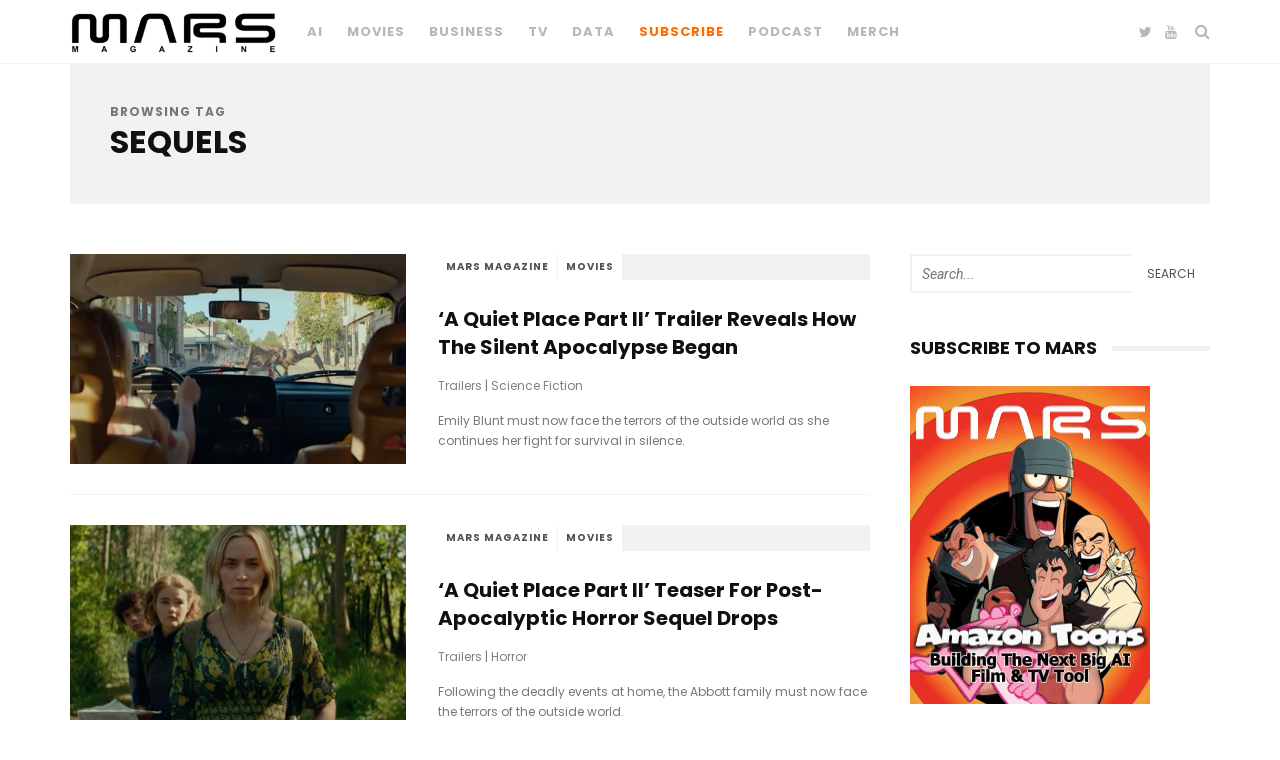

--- FILE ---
content_type: text/html; charset=UTF-8
request_url: https://www.marsmag.com/tag/sequels/
body_size: 13987
content:
<!DOCTYPE html>
<!--[if lt IE 7 ]><html class="ie ie6" lang="en-US"> <![endif]-->
<!--[if IE 7 ]><html class="ie ie7"lang="en-US"> <![endif]-->
<!--[if IE 8 ]><html class="ie ie8" lang="en-US"> <![endif]-->
<!--[if (gte IE 9)|!(IE)]><!--><html lang="en-US"> <!--<![endif]-->
<head>

	<meta charset="UTF-8" />
	<!-- Mobile Specific Metas -->
	<meta name="viewport" content="width=device-width, initial-scale=1, maximum-scale=1">

	<title>Sequels &#8211; MARS Magazine</title>
<meta name='robots' content='max-image-preview:large' />
<link rel='dns-prefetch' href='//static.addtoany.com' />
<link rel='dns-prefetch' href='//stats.wp.com' />
<link rel='dns-prefetch' href='//fonts.googleapis.com' />
<link rel='preconnect' href='//c0.wp.com' />
<link rel='preconnect' href='//i0.wp.com' />
<link rel="alternate" type="application/rss+xml" title="MARS Magazine &raquo; Feed" href="https://www.marsmag.com/feed/" />
<link rel="alternate" type="application/rss+xml" title="MARS Magazine &raquo; Comments Feed" href="https://www.marsmag.com/comments/feed/" />
<link rel="alternate" type="application/rss+xml" title="MARS Magazine &raquo; Sequels Tag Feed" href="https://www.marsmag.com/tag/sequels/feed/" />
		<!-- This site uses the Google Analytics by MonsterInsights plugin v9.11.1 - Using Analytics tracking - https://www.monsterinsights.com/ -->
							<script src="//www.googletagmanager.com/gtag/js?id=G-CE1KYE6BXH"  data-cfasync="false" data-wpfc-render="false" type="text/javascript" async></script>
			<script data-cfasync="false" data-wpfc-render="false" type="text/javascript">
				var mi_version = '9.11.1';
				var mi_track_user = true;
				var mi_no_track_reason = '';
								var MonsterInsightsDefaultLocations = {"page_location":"https:\/\/www.marsmag.com\/tag\/sequels\/"};
								if ( typeof MonsterInsightsPrivacyGuardFilter === 'function' ) {
					var MonsterInsightsLocations = (typeof MonsterInsightsExcludeQuery === 'object') ? MonsterInsightsPrivacyGuardFilter( MonsterInsightsExcludeQuery ) : MonsterInsightsPrivacyGuardFilter( MonsterInsightsDefaultLocations );
				} else {
					var MonsterInsightsLocations = (typeof MonsterInsightsExcludeQuery === 'object') ? MonsterInsightsExcludeQuery : MonsterInsightsDefaultLocations;
				}

								var disableStrs = [
										'ga-disable-G-CE1KYE6BXH',
									];

				/* Function to detect opted out users */
				function __gtagTrackerIsOptedOut() {
					for (var index = 0; index < disableStrs.length; index++) {
						if (document.cookie.indexOf(disableStrs[index] + '=true') > -1) {
							return true;
						}
					}

					return false;
				}

				/* Disable tracking if the opt-out cookie exists. */
				if (__gtagTrackerIsOptedOut()) {
					for (var index = 0; index < disableStrs.length; index++) {
						window[disableStrs[index]] = true;
					}
				}

				/* Opt-out function */
				function __gtagTrackerOptout() {
					for (var index = 0; index < disableStrs.length; index++) {
						document.cookie = disableStrs[index] + '=true; expires=Thu, 31 Dec 2099 23:59:59 UTC; path=/';
						window[disableStrs[index]] = true;
					}
				}

				if ('undefined' === typeof gaOptout) {
					function gaOptout() {
						__gtagTrackerOptout();
					}
				}
								window.dataLayer = window.dataLayer || [];

				window.MonsterInsightsDualTracker = {
					helpers: {},
					trackers: {},
				};
				if (mi_track_user) {
					function __gtagDataLayer() {
						dataLayer.push(arguments);
					}

					function __gtagTracker(type, name, parameters) {
						if (!parameters) {
							parameters = {};
						}

						if (parameters.send_to) {
							__gtagDataLayer.apply(null, arguments);
							return;
						}

						if (type === 'event') {
														parameters.send_to = monsterinsights_frontend.v4_id;
							var hookName = name;
							if (typeof parameters['event_category'] !== 'undefined') {
								hookName = parameters['event_category'] + ':' + name;
							}

							if (typeof MonsterInsightsDualTracker.trackers[hookName] !== 'undefined') {
								MonsterInsightsDualTracker.trackers[hookName](parameters);
							} else {
								__gtagDataLayer('event', name, parameters);
							}
							
						} else {
							__gtagDataLayer.apply(null, arguments);
						}
					}

					__gtagTracker('js', new Date());
					__gtagTracker('set', {
						'developer_id.dZGIzZG': true,
											});
					if ( MonsterInsightsLocations.page_location ) {
						__gtagTracker('set', MonsterInsightsLocations);
					}
										__gtagTracker('config', 'G-CE1KYE6BXH', {"forceSSL":"true","link_attribution":"true"} );
										window.gtag = __gtagTracker;										(function () {
						/* https://developers.google.com/analytics/devguides/collection/analyticsjs/ */
						/* ga and __gaTracker compatibility shim. */
						var noopfn = function () {
							return null;
						};
						var newtracker = function () {
							return new Tracker();
						};
						var Tracker = function () {
							return null;
						};
						var p = Tracker.prototype;
						p.get = noopfn;
						p.set = noopfn;
						p.send = function () {
							var args = Array.prototype.slice.call(arguments);
							args.unshift('send');
							__gaTracker.apply(null, args);
						};
						var __gaTracker = function () {
							var len = arguments.length;
							if (len === 0) {
								return;
							}
							var f = arguments[len - 1];
							if (typeof f !== 'object' || f === null || typeof f.hitCallback !== 'function') {
								if ('send' === arguments[0]) {
									var hitConverted, hitObject = false, action;
									if ('event' === arguments[1]) {
										if ('undefined' !== typeof arguments[3]) {
											hitObject = {
												'eventAction': arguments[3],
												'eventCategory': arguments[2],
												'eventLabel': arguments[4],
												'value': arguments[5] ? arguments[5] : 1,
											}
										}
									}
									if ('pageview' === arguments[1]) {
										if ('undefined' !== typeof arguments[2]) {
											hitObject = {
												'eventAction': 'page_view',
												'page_path': arguments[2],
											}
										}
									}
									if (typeof arguments[2] === 'object') {
										hitObject = arguments[2];
									}
									if (typeof arguments[5] === 'object') {
										Object.assign(hitObject, arguments[5]);
									}
									if ('undefined' !== typeof arguments[1].hitType) {
										hitObject = arguments[1];
										if ('pageview' === hitObject.hitType) {
											hitObject.eventAction = 'page_view';
										}
									}
									if (hitObject) {
										action = 'timing' === arguments[1].hitType ? 'timing_complete' : hitObject.eventAction;
										hitConverted = mapArgs(hitObject);
										__gtagTracker('event', action, hitConverted);
									}
								}
								return;
							}

							function mapArgs(args) {
								var arg, hit = {};
								var gaMap = {
									'eventCategory': 'event_category',
									'eventAction': 'event_action',
									'eventLabel': 'event_label',
									'eventValue': 'event_value',
									'nonInteraction': 'non_interaction',
									'timingCategory': 'event_category',
									'timingVar': 'name',
									'timingValue': 'value',
									'timingLabel': 'event_label',
									'page': 'page_path',
									'location': 'page_location',
									'title': 'page_title',
									'referrer' : 'page_referrer',
								};
								for (arg in args) {
																		if (!(!args.hasOwnProperty(arg) || !gaMap.hasOwnProperty(arg))) {
										hit[gaMap[arg]] = args[arg];
									} else {
										hit[arg] = args[arg];
									}
								}
								return hit;
							}

							try {
								f.hitCallback();
							} catch (ex) {
							}
						};
						__gaTracker.create = newtracker;
						__gaTracker.getByName = newtracker;
						__gaTracker.getAll = function () {
							return [];
						};
						__gaTracker.remove = noopfn;
						__gaTracker.loaded = true;
						window['__gaTracker'] = __gaTracker;
					})();
									} else {
										console.log("");
					(function () {
						function __gtagTracker() {
							return null;
						}

						window['__gtagTracker'] = __gtagTracker;
						window['gtag'] = __gtagTracker;
					})();
									}
			</script>
							<!-- / Google Analytics by MonsterInsights -->
		<!-- www.marsmag.com is managing ads with Advanced Ads 2.0.15 – https://wpadvancedads.com/ --><script id="marsm-ready">
			window.advanced_ads_ready=function(e,a){a=a||"complete";var d=function(e){return"interactive"===a?"loading"!==e:"complete"===e};d(document.readyState)?e():document.addEventListener("readystatechange",(function(a){d(a.target.readyState)&&e()}),{once:"interactive"===a})},window.advanced_ads_ready_queue=window.advanced_ads_ready_queue||[];		</script>
		<style id='wp-img-auto-sizes-contain-inline-css' type='text/css'>
img:is([sizes=auto i],[sizes^="auto," i]){contain-intrinsic-size:3000px 1500px}
/*# sourceURL=wp-img-auto-sizes-contain-inline-css */
</style>
<style id='wp-emoji-styles-inline-css' type='text/css'>

	img.wp-smiley, img.emoji {
		display: inline !important;
		border: none !important;
		box-shadow: none !important;
		height: 1em !important;
		width: 1em !important;
		margin: 0 0.07em !important;
		vertical-align: -0.1em !important;
		background: none !important;
		padding: 0 !important;
	}
/*# sourceURL=wp-emoji-styles-inline-css */
</style>
<style id='wp-block-library-inline-css' type='text/css'>
:root{--wp-block-synced-color:#7a00df;--wp-block-synced-color--rgb:122,0,223;--wp-bound-block-color:var(--wp-block-synced-color);--wp-editor-canvas-background:#ddd;--wp-admin-theme-color:#007cba;--wp-admin-theme-color--rgb:0,124,186;--wp-admin-theme-color-darker-10:#006ba1;--wp-admin-theme-color-darker-10--rgb:0,107,160.5;--wp-admin-theme-color-darker-20:#005a87;--wp-admin-theme-color-darker-20--rgb:0,90,135;--wp-admin-border-width-focus:2px}@media (min-resolution:192dpi){:root{--wp-admin-border-width-focus:1.5px}}.wp-element-button{cursor:pointer}:root .has-very-light-gray-background-color{background-color:#eee}:root .has-very-dark-gray-background-color{background-color:#313131}:root .has-very-light-gray-color{color:#eee}:root .has-very-dark-gray-color{color:#313131}:root .has-vivid-green-cyan-to-vivid-cyan-blue-gradient-background{background:linear-gradient(135deg,#00d084,#0693e3)}:root .has-purple-crush-gradient-background{background:linear-gradient(135deg,#34e2e4,#4721fb 50%,#ab1dfe)}:root .has-hazy-dawn-gradient-background{background:linear-gradient(135deg,#faaca8,#dad0ec)}:root .has-subdued-olive-gradient-background{background:linear-gradient(135deg,#fafae1,#67a671)}:root .has-atomic-cream-gradient-background{background:linear-gradient(135deg,#fdd79a,#004a59)}:root .has-nightshade-gradient-background{background:linear-gradient(135deg,#330968,#31cdcf)}:root .has-midnight-gradient-background{background:linear-gradient(135deg,#020381,#2874fc)}:root{--wp--preset--font-size--normal:16px;--wp--preset--font-size--huge:42px}.has-regular-font-size{font-size:1em}.has-larger-font-size{font-size:2.625em}.has-normal-font-size{font-size:var(--wp--preset--font-size--normal)}.has-huge-font-size{font-size:var(--wp--preset--font-size--huge)}.has-text-align-center{text-align:center}.has-text-align-left{text-align:left}.has-text-align-right{text-align:right}.has-fit-text{white-space:nowrap!important}#end-resizable-editor-section{display:none}.aligncenter{clear:both}.items-justified-left{justify-content:flex-start}.items-justified-center{justify-content:center}.items-justified-right{justify-content:flex-end}.items-justified-space-between{justify-content:space-between}.screen-reader-text{border:0;clip-path:inset(50%);height:1px;margin:-1px;overflow:hidden;padding:0;position:absolute;width:1px;word-wrap:normal!important}.screen-reader-text:focus{background-color:#ddd;clip-path:none;color:#444;display:block;font-size:1em;height:auto;left:5px;line-height:normal;padding:15px 23px 14px;text-decoration:none;top:5px;width:auto;z-index:100000}html :where(.has-border-color){border-style:solid}html :where([style*=border-top-color]){border-top-style:solid}html :where([style*=border-right-color]){border-right-style:solid}html :where([style*=border-bottom-color]){border-bottom-style:solid}html :where([style*=border-left-color]){border-left-style:solid}html :where([style*=border-width]){border-style:solid}html :where([style*=border-top-width]){border-top-style:solid}html :where([style*=border-right-width]){border-right-style:solid}html :where([style*=border-bottom-width]){border-bottom-style:solid}html :where([style*=border-left-width]){border-left-style:solid}html :where(img[class*=wp-image-]){height:auto;max-width:100%}:where(figure){margin:0 0 1em}html :where(.is-position-sticky){--wp-admin--admin-bar--position-offset:var(--wp-admin--admin-bar--height,0px)}@media screen and (max-width:600px){html :where(.is-position-sticky){--wp-admin--admin-bar--position-offset:0px}}

/*# sourceURL=wp-block-library-inline-css */
</style><style id='global-styles-inline-css' type='text/css'>
:root{--wp--preset--aspect-ratio--square: 1;--wp--preset--aspect-ratio--4-3: 4/3;--wp--preset--aspect-ratio--3-4: 3/4;--wp--preset--aspect-ratio--3-2: 3/2;--wp--preset--aspect-ratio--2-3: 2/3;--wp--preset--aspect-ratio--16-9: 16/9;--wp--preset--aspect-ratio--9-16: 9/16;--wp--preset--color--black: #000000;--wp--preset--color--cyan-bluish-gray: #abb8c3;--wp--preset--color--white: #ffffff;--wp--preset--color--pale-pink: #f78da7;--wp--preset--color--vivid-red: #cf2e2e;--wp--preset--color--luminous-vivid-orange: #ff6900;--wp--preset--color--luminous-vivid-amber: #fcb900;--wp--preset--color--light-green-cyan: #7bdcb5;--wp--preset--color--vivid-green-cyan: #00d084;--wp--preset--color--pale-cyan-blue: #8ed1fc;--wp--preset--color--vivid-cyan-blue: #0693e3;--wp--preset--color--vivid-purple: #9b51e0;--wp--preset--gradient--vivid-cyan-blue-to-vivid-purple: linear-gradient(135deg,rgb(6,147,227) 0%,rgb(155,81,224) 100%);--wp--preset--gradient--light-green-cyan-to-vivid-green-cyan: linear-gradient(135deg,rgb(122,220,180) 0%,rgb(0,208,130) 100%);--wp--preset--gradient--luminous-vivid-amber-to-luminous-vivid-orange: linear-gradient(135deg,rgb(252,185,0) 0%,rgb(255,105,0) 100%);--wp--preset--gradient--luminous-vivid-orange-to-vivid-red: linear-gradient(135deg,rgb(255,105,0) 0%,rgb(207,46,46) 100%);--wp--preset--gradient--very-light-gray-to-cyan-bluish-gray: linear-gradient(135deg,rgb(238,238,238) 0%,rgb(169,184,195) 100%);--wp--preset--gradient--cool-to-warm-spectrum: linear-gradient(135deg,rgb(74,234,220) 0%,rgb(151,120,209) 20%,rgb(207,42,186) 40%,rgb(238,44,130) 60%,rgb(251,105,98) 80%,rgb(254,248,76) 100%);--wp--preset--gradient--blush-light-purple: linear-gradient(135deg,rgb(255,206,236) 0%,rgb(152,150,240) 100%);--wp--preset--gradient--blush-bordeaux: linear-gradient(135deg,rgb(254,205,165) 0%,rgb(254,45,45) 50%,rgb(107,0,62) 100%);--wp--preset--gradient--luminous-dusk: linear-gradient(135deg,rgb(255,203,112) 0%,rgb(199,81,192) 50%,rgb(65,88,208) 100%);--wp--preset--gradient--pale-ocean: linear-gradient(135deg,rgb(255,245,203) 0%,rgb(182,227,212) 50%,rgb(51,167,181) 100%);--wp--preset--gradient--electric-grass: linear-gradient(135deg,rgb(202,248,128) 0%,rgb(113,206,126) 100%);--wp--preset--gradient--midnight: linear-gradient(135deg,rgb(2,3,129) 0%,rgb(40,116,252) 100%);--wp--preset--font-size--small: 13px;--wp--preset--font-size--medium: 20px;--wp--preset--font-size--large: 36px;--wp--preset--font-size--x-large: 42px;--wp--preset--spacing--20: 0.44rem;--wp--preset--spacing--30: 0.67rem;--wp--preset--spacing--40: 1rem;--wp--preset--spacing--50: 1.5rem;--wp--preset--spacing--60: 2.25rem;--wp--preset--spacing--70: 3.38rem;--wp--preset--spacing--80: 5.06rem;--wp--preset--shadow--natural: 6px 6px 9px rgba(0, 0, 0, 0.2);--wp--preset--shadow--deep: 12px 12px 50px rgba(0, 0, 0, 0.4);--wp--preset--shadow--sharp: 6px 6px 0px rgba(0, 0, 0, 0.2);--wp--preset--shadow--outlined: 6px 6px 0px -3px rgb(255, 255, 255), 6px 6px rgb(0, 0, 0);--wp--preset--shadow--crisp: 6px 6px 0px rgb(0, 0, 0);}:where(.is-layout-flex){gap: 0.5em;}:where(.is-layout-grid){gap: 0.5em;}body .is-layout-flex{display: flex;}.is-layout-flex{flex-wrap: wrap;align-items: center;}.is-layout-flex > :is(*, div){margin: 0;}body .is-layout-grid{display: grid;}.is-layout-grid > :is(*, div){margin: 0;}:where(.wp-block-columns.is-layout-flex){gap: 2em;}:where(.wp-block-columns.is-layout-grid){gap: 2em;}:where(.wp-block-post-template.is-layout-flex){gap: 1.25em;}:where(.wp-block-post-template.is-layout-grid){gap: 1.25em;}.has-black-color{color: var(--wp--preset--color--black) !important;}.has-cyan-bluish-gray-color{color: var(--wp--preset--color--cyan-bluish-gray) !important;}.has-white-color{color: var(--wp--preset--color--white) !important;}.has-pale-pink-color{color: var(--wp--preset--color--pale-pink) !important;}.has-vivid-red-color{color: var(--wp--preset--color--vivid-red) !important;}.has-luminous-vivid-orange-color{color: var(--wp--preset--color--luminous-vivid-orange) !important;}.has-luminous-vivid-amber-color{color: var(--wp--preset--color--luminous-vivid-amber) !important;}.has-light-green-cyan-color{color: var(--wp--preset--color--light-green-cyan) !important;}.has-vivid-green-cyan-color{color: var(--wp--preset--color--vivid-green-cyan) !important;}.has-pale-cyan-blue-color{color: var(--wp--preset--color--pale-cyan-blue) !important;}.has-vivid-cyan-blue-color{color: var(--wp--preset--color--vivid-cyan-blue) !important;}.has-vivid-purple-color{color: var(--wp--preset--color--vivid-purple) !important;}.has-black-background-color{background-color: var(--wp--preset--color--black) !important;}.has-cyan-bluish-gray-background-color{background-color: var(--wp--preset--color--cyan-bluish-gray) !important;}.has-white-background-color{background-color: var(--wp--preset--color--white) !important;}.has-pale-pink-background-color{background-color: var(--wp--preset--color--pale-pink) !important;}.has-vivid-red-background-color{background-color: var(--wp--preset--color--vivid-red) !important;}.has-luminous-vivid-orange-background-color{background-color: var(--wp--preset--color--luminous-vivid-orange) !important;}.has-luminous-vivid-amber-background-color{background-color: var(--wp--preset--color--luminous-vivid-amber) !important;}.has-light-green-cyan-background-color{background-color: var(--wp--preset--color--light-green-cyan) !important;}.has-vivid-green-cyan-background-color{background-color: var(--wp--preset--color--vivid-green-cyan) !important;}.has-pale-cyan-blue-background-color{background-color: var(--wp--preset--color--pale-cyan-blue) !important;}.has-vivid-cyan-blue-background-color{background-color: var(--wp--preset--color--vivid-cyan-blue) !important;}.has-vivid-purple-background-color{background-color: var(--wp--preset--color--vivid-purple) !important;}.has-black-border-color{border-color: var(--wp--preset--color--black) !important;}.has-cyan-bluish-gray-border-color{border-color: var(--wp--preset--color--cyan-bluish-gray) !important;}.has-white-border-color{border-color: var(--wp--preset--color--white) !important;}.has-pale-pink-border-color{border-color: var(--wp--preset--color--pale-pink) !important;}.has-vivid-red-border-color{border-color: var(--wp--preset--color--vivid-red) !important;}.has-luminous-vivid-orange-border-color{border-color: var(--wp--preset--color--luminous-vivid-orange) !important;}.has-luminous-vivid-amber-border-color{border-color: var(--wp--preset--color--luminous-vivid-amber) !important;}.has-light-green-cyan-border-color{border-color: var(--wp--preset--color--light-green-cyan) !important;}.has-vivid-green-cyan-border-color{border-color: var(--wp--preset--color--vivid-green-cyan) !important;}.has-pale-cyan-blue-border-color{border-color: var(--wp--preset--color--pale-cyan-blue) !important;}.has-vivid-cyan-blue-border-color{border-color: var(--wp--preset--color--vivid-cyan-blue) !important;}.has-vivid-purple-border-color{border-color: var(--wp--preset--color--vivid-purple) !important;}.has-vivid-cyan-blue-to-vivid-purple-gradient-background{background: var(--wp--preset--gradient--vivid-cyan-blue-to-vivid-purple) !important;}.has-light-green-cyan-to-vivid-green-cyan-gradient-background{background: var(--wp--preset--gradient--light-green-cyan-to-vivid-green-cyan) !important;}.has-luminous-vivid-amber-to-luminous-vivid-orange-gradient-background{background: var(--wp--preset--gradient--luminous-vivid-amber-to-luminous-vivid-orange) !important;}.has-luminous-vivid-orange-to-vivid-red-gradient-background{background: var(--wp--preset--gradient--luminous-vivid-orange-to-vivid-red) !important;}.has-very-light-gray-to-cyan-bluish-gray-gradient-background{background: var(--wp--preset--gradient--very-light-gray-to-cyan-bluish-gray) !important;}.has-cool-to-warm-spectrum-gradient-background{background: var(--wp--preset--gradient--cool-to-warm-spectrum) !important;}.has-blush-light-purple-gradient-background{background: var(--wp--preset--gradient--blush-light-purple) !important;}.has-blush-bordeaux-gradient-background{background: var(--wp--preset--gradient--blush-bordeaux) !important;}.has-luminous-dusk-gradient-background{background: var(--wp--preset--gradient--luminous-dusk) !important;}.has-pale-ocean-gradient-background{background: var(--wp--preset--gradient--pale-ocean) !important;}.has-electric-grass-gradient-background{background: var(--wp--preset--gradient--electric-grass) !important;}.has-midnight-gradient-background{background: var(--wp--preset--gradient--midnight) !important;}.has-small-font-size{font-size: var(--wp--preset--font-size--small) !important;}.has-medium-font-size{font-size: var(--wp--preset--font-size--medium) !important;}.has-large-font-size{font-size: var(--wp--preset--font-size--large) !important;}.has-x-large-font-size{font-size: var(--wp--preset--font-size--x-large) !important;}
/*# sourceURL=global-styles-inline-css */
</style>

<style id='classic-theme-styles-inline-css' type='text/css'>
/*! This file is auto-generated */
.wp-block-button__link{color:#fff;background-color:#32373c;border-radius:9999px;box-shadow:none;text-decoration:none;padding:calc(.667em + 2px) calc(1.333em + 2px);font-size:1.125em}.wp-block-file__button{background:#32373c;color:#fff;text-decoration:none}
/*# sourceURL=/wp-includes/css/classic-themes.min.css */
</style>
<link rel='stylesheet' id='normalize-css-css' href='https://www.marsmag.com/wp-content/themes/buzzmag/css/normalize.css?ver=4.1.1' type='text/css' media='all' />
<link rel='stylesheet' id='font-awesome-css' href='https://www.marsmag.com/wp-content/themes/buzzmag/css/font-awesome/font-awesome.min.css?ver=4.7.0' type='text/css' media='all' />
<link rel='stylesheet' id='buzzmag-google-fonts-css' href='https://fonts.googleapis.com/css?family=Poppins%3A400%2C400italic%2C700%2C700italic%7CRoboto%3A400%2C400italic%2C700%2C700italic&#038;subset=latin%2Clatin-ext&#038;ver=1.1' type='text/css' media='all' />
<link rel='stylesheet' id='buzzmag-style-css' href='https://www.marsmag.com/wp-content/themes/buzzmag/style.css?ver=6.9' type='text/css' media='all' />
<style id='buzzmag-style-inline-css' type='text/css'>
 

	    ::-moz-selection {
			background-color: #1e73be;
			color: #ffffff;
		}
		::selection {
			background-color: #1e73be;
			color: #ffffff;
		}

	    body {
			background-color: ;
			color: ;
		}

		.single .post-content  { font-size: px; }
		
	 #fl-top-bar { position: fixed; }  h1,h2,h3,h4,h5,h6, blockquote, q, #fl-top-bar, .stick-category, .fl-featured-area article .feature-category, .fl-loop-tabs a, span.category a, .fl-widget .menu, .post-excerpt p, .fl-load-more, .fn, .fn a, input[type='submit'], button, .fl-box p { font-family: Poppins; } 
    h1,h2,h3,h4,h5,h6, #fl-top-bar .top-menu li a, .stick-category a, .fl-featured-area article .feature-category, .fl-loop-tabs a, span.category a, .fl-widget .menu li a, .fl-load-more, .fn, .fn a { font-weight : 700; }

	.post-header .title { font-size: 20px; }

	.stick-category a, span.category a, .fl-picture .format-overlay, .single .tags .tag, .reply a, input[type='submit'], button, .woocommerce span.onsale, .woocommerce div.product form.cart .button, .woocommerce #respond input#submit, .woocommerce a.button, .woocommerce button.button, .woocommerce input.button, #fl-sidebar .woocommerce #respond input#submit, #fl-sidebar .woocommerce a.button, #fl-sidebar .woocommerce button.button, #fl-sidebar .woocommerce input.button, .woocommerce #respond input#submit.alt, .woocommerce a.button.alt, .woocommerce button.button.alt, .woocommerce input.button.alt, #fl-top { color: #515151; background-color: #ffffff; }
	

	#fl-top-bar { background-color: ; }

	#fl-top-bar, #fl-top-bar a { color: #b7b7b7; }

	.menu-icon span, .menu-icon span:before, .menu-icon span:after { background-color: #b7b7b7; }
	
	#fl-top-bar .top-menu li .sub-menu, #fl-top-bar .top-menu li.fl-megamenu .megamenu, .fl-drawer, .fl-drawer .fl-widget-title .title, #fl-drawer .fl-fwposts-widget .item-content .item-cell { background-color: ; }

	#fl-top-bar .top-menu li .sub-menu li a, #fl-top-bar .top-menu li.fl-megamenu .megamenu-list li a, .fl-drawer, .fl-drawer a, .fl-drawer .fl-widget-title .title, .fl-drawer .fl-widget.widget_mc4wp_form_widget:before, .fl-drawer h1, .fl-drawer h2, .fl-drawer h3, .fl-drawer h4, .fl-drawer h5, .fl-drawer h6 { color: #000000; }

	#fl-top-bar .top-menu li .sub-menu li a:hover { background-color: #000000; color: ; }
	#fl-top-bar .top-menu li.fl-megamenu .megamenu .cats-list { background-color: #000000; }
	#fl-top-bar .top-menu li.fl-megamenu .megamenu .cats-list .cat-link { color: ; }
	#fl-top-bar .top-menu li.fl-megamenu .megamenu .cats-list .active:after { border-color: #000000; }

	h1, h2, h3, h4, h5, h6,	blockquote, q, .title a, .single .tags a, .fl-page-links a, .fn, .fn a, .fl-author-socials a, .fl-load-more, .fl-loop-tabs a, .owl-theme .owl-controls .owl-nav div, .woocommerce ul.products li.product .price, .woocommerce ul.products li.product .button, .woocommerce nav.woocommerce-pagination ul li a, .woocommerce nav.woocommerce-pagination ul li span, .woocommerce div.product p.price, .woocommerce div.product span.price, .woocommerce div.product .woocommerce-tabs ul.tabs li a, .woocommerce div.product .woocommerce-tabs ul.tabs li a:hover, .woocommerce div.product .woocommerce-tabs ul.tabs li.active a, .woocommerce-MyAccount-navigation ul li a { color: ; }

	.post-excerpt p, .fl-box p { color: ; }

	.meta,.commentmetadata a, .fl-featured-area article .feature-meta, .fl-box span, #respond small { color: ; }

	#fl-sidebar .fl-widget-title .title, #fl-sidebar .fl-widget.widget_mc4wp_form_widget:before { color: ; }

	.fl-latest-featured .sticky-content .cell-inner, #fl-sidebar .fl-widget-title .title, .single .post-header, .page .fl-normal-page .post-header, .owl-theme .owl-controls .owl-nav div, #fl-sidebar .fl-fwposts-widget .item-content .item-cell { background-color: ; }

	.owl-theme .owl-controls .owl-nav div:hover { color: ; background-color: ; }

	footer { background-color: ; color: #848484;	}
	footer a, footer .title a { color: #848484; }
	footer a:hover, footer .title a:hover { color:  #ffffff; }

	footer .fl-widget.widget_mc4wp_form_widget:before, footer h1, footer h2, footer h3, footer h4, footer h5, footer h6 { color: #282828; }

	#fl-footer-sidebar .fl-widget-title .title { color: #282828; background-color: ; }

	#fl-footer-sidebar .fl-fwposts-widget .item-content .item-cell { background-color: ; }

	a, blockquote:before, q:before,	#fl-top-bar a:hover, #fl-top-bar li.current-menu-item > a, .fl-drawer a:hover, .title a:hover, #fl-sidebar a:hover, .woocommerce .star-rating:before, .woocommerce .star-rating span, .woocommerce #review_form #respond p a:hover, #fl-top-bar .top-menu li.fl-megamenu .megamenu-list li a:hover { color: #1e73be; }
		
	a:hover, #fl-sidebar, #fl-sidebar a { color: ; }

	.stick-category a:hover, .fl-loop-tabs a:hover, .fl-loop-tabs a.active, span.category a:hover, .fl-socials .social-icons a:hover, .fl-trending-posts .fl-fwposts-widget .item:before, .fl-picture:hover .format-overlay, .fl-load-more:hover, .single .tags a:hover, .fl-page-links a:hover, .reply a:hover, input[type='submit']:hover, button:hover, .fl-author-socials a:hover, .overlay-search .searchform button:hover, .woocommerce ul.products li.product .button:hover, .woocommerce nav.woocommerce-pagination ul li a:focus, .woocommerce nav.woocommerce-pagination ul li a:hover, .woocommerce nav.woocommerce-pagination ul li span.current, .woocommerce div.product form.cart .button:hover, .woocommerce #respond input#submit:hover, .woocommerce a.button:hover, .woocommerce button.button:hover, .woocommerce input.button:hover, #fl-sidebar .woocommerce #respond input#submit:hover, #fl-sidebar .woocommerce a.button:hover, #fl-sidebar .woocommerce button.button:hover, #fl-sidebar .woocommerce input.button:hover, .woocommerce-MyAccount-navigation ul li a:hover, .woocommerce .widget_price_filter .ui-slider .ui-slider-handle, .woocommerce #respond input#submit.alt:hover, .woocommerce a.button.alt:hover, .woocommerce button.button.alt:hover, .woocommerce input.button.alt:hover, footer input[type='submit'], footer button, .fl-loop-posts article.sticky .category:before, #fl-top:hover { background-color: #1e73be; color: #515151; }

	.fl-loop-tabs a.active:after { border-color: #1e73be; }

	
/*# sourceURL=buzzmag-style-inline-css */
</style>
<link rel='stylesheet' id='addtoany-css' href='https://www.marsmag.com/wp-content/plugins/add-to-any/addtoany.min.css?ver=1.16' type='text/css' media='all' />
<script type="text/javascript" src="https://www.marsmag.com/wp-content/plugins/google-analytics-for-wordpress/assets/js/frontend-gtag.min.js?ver=9.11.1" id="monsterinsights-frontend-script-js" async="async" data-wp-strategy="async"></script>
<script data-cfasync="false" data-wpfc-render="false" type="text/javascript" id='monsterinsights-frontend-script-js-extra'>/* <![CDATA[ */
var monsterinsights_frontend = {"js_events_tracking":"true","download_extensions":"doc,pdf,ppt,zip,xls,docx,pptx,xlsx","inbound_paths":"[{\"path\":\"\\\/go\\\/\",\"label\":\"affiliate\"},{\"path\":\"\\\/recommend\\\/\",\"label\":\"affiliate\"}]","home_url":"https:\/\/www.marsmag.com","hash_tracking":"false","v4_id":"G-CE1KYE6BXH"};/* ]]> */
</script>
<script type="text/javascript" id="addtoany-core-js-before">
/* <![CDATA[ */
window.a2a_config=window.a2a_config||{};a2a_config.callbacks=[];a2a_config.overlays=[];a2a_config.templates={};
a2a_config.callbacks.push({ready:function(){document.querySelectorAll(".a2a_s_undefined").forEach(function(emptyIcon){emptyIcon.parentElement.style.display="none";})}});
a2a_config.icon_color="transparent,#c4c4c4";

//# sourceURL=addtoany-core-js-before
/* ]]> */
</script>
<script type="text/javascript" defer src="https://static.addtoany.com/menu/page.js" id="addtoany-core-js"></script>
<script type="text/javascript" src="https://c0.wp.com/c/6.9/wp-includes/js/jquery/jquery.min.js" id="jquery-core-js"></script>
<script type="text/javascript" src="https://c0.wp.com/c/6.9/wp-includes/js/jquery/jquery-migrate.min.js" id="jquery-migrate-js"></script>
<script type="text/javascript" defer src="https://www.marsmag.com/wp-content/plugins/add-to-any/addtoany.min.js?ver=1.1" id="addtoany-jquery-js"></script>
<link rel="https://api.w.org/" href="https://www.marsmag.com/wp-json/" /><link rel="alternate" title="JSON" type="application/json" href="https://www.marsmag.com/wp-json/wp/v2/tags/339" /><link rel="EditURI" type="application/rsd+xml" title="RSD" href="https://www.marsmag.com/xmlrpc.php?rsd" />
<meta name="generator" content="WordPress 6.9" />
	<style>img#wpstats{display:none}</style>
		<link rel="icon" href="https://i0.wp.com/www.marsmag.com/wp-content/uploads/2019/05/cropped-marsicon.png?fit=32%2C32&#038;ssl=1" sizes="32x32" />
<link rel="icon" href="https://i0.wp.com/www.marsmag.com/wp-content/uploads/2019/05/cropped-marsicon.png?fit=192%2C192&#038;ssl=1" sizes="192x192" />
<link rel="apple-touch-icon" href="https://i0.wp.com/www.marsmag.com/wp-content/uploads/2019/05/cropped-marsicon.png?fit=180%2C180&#038;ssl=1" />
<meta name="msapplication-TileImage" content="https://i0.wp.com/www.marsmag.com/wp-content/uploads/2019/05/cropped-marsicon.png?fit=270%2C270&#038;ssl=1" />
		<style type="text/css" id="wp-custom-css">
			
		</style>
		
</head>
<body class="archive tag tag-sequels tag-339 wp-theme-buzzmag aa-prefix-marsm-">

	<div id="fl-top" title="Scroll To Top">
		<i class="fa fa-long-arrow-up"></i>
	</div>

	<header id="fl-top-bar" class="clearfix">
		<div class="fl-container clearfix">
			<div id="mobile-menu-icon" class="drawer-icon">
				<button class="menu-icon">
					<span>Menu</span>
				</button>
				
			</div>
			<div id="top-logo" class="clearfix">			    
			    			        <a href='https://www.marsmag.com/' title='MARS Magazine' rel='home'><img src='https://www.marsmag.com/wp-content/uploads/2025/07/MARSLOGO-W-MAG3.png' alt='MARS Magazine'></a>
							</div>
			<div class="top-menu">
				<div class="menu-top-menu-container"><ul id="menu-top-menu" class="menu"><li id="menu-item-4240" class="menu-item menu-item-type-taxonomy menu-item-object-category menu-item-4240"><a href="https://www.marsmag.com/category/ai/">AI</a></li>
<li id="menu-item-61" class="menu-item menu-item-type-taxonomy menu-item-object-category menu-item-61"><a href="https://www.marsmag.com/category/movies/">Movies</a></li>
<li id="menu-item-4488" class="menu-item menu-item-type-taxonomy menu-item-object-post_tag menu-item-4488"><a href="https://www.marsmag.com/tag/business/">Business</a></li>
<li id="menu-item-63" class="menu-item menu-item-type-taxonomy menu-item-object-category menu-item-63"><a href="https://www.marsmag.com/category/tv/">TV</a></li>
<li id="menu-item-4409" class="menu-item menu-item-type-post_type menu-item-object-page menu-item-4409"><a href="https://www.marsmag.com/business-of-ai-in-hollywood-index/">Data</a></li>
<li id="menu-item-4208" class="menu-item menu-item-type-custom menu-item-object-custom menu-item-4208"><a href="https://marsmag.substack.com/subscribe"><span style="color: #FF6A00;">Subscribe</span></a></li>
<li id="menu-item-4319" class="menu-item menu-item-type-custom menu-item-object-custom menu-item-4319"><a href="https://www.marsmag.com/podcast/">Podcast</a></li>
<li id="menu-item-4945" class="menu-item menu-item-type-custom menu-item-object-custom menu-item-4945"><a href="https://shop.marsmag.com/">Merch</a></li>
</ul></div>			</div>
						<div class="search-icon">
				<i class="fa fa-search"></i>
				<i class="fa fa-times"></i>				
			</div>
									<div class="social-icons">
				<ul>


    <li class="twitter"><a href="https://www.twitter.com/marsmagazine" target="_blank"><i class="fa fa-twitter"></i></a></li>






  
    <li class="youtube"><a href="https://www.youtube.com/@mars_magazine" target="_blank"><i class="fa fa-youtube"></i></a></li>










</ul>			</div>
					</div>


	</header>

	<div class="fl-drawer clearfix">
		<div id="text-3" class="fl-widget clearfix widget_text">			<div class="textwidget"><p><strong><a href="http://www.marsmag.com/category/ai/">AI</a></strong></p>
<p><strong><a href="http://www.marsmag.com/category/movies/">MOVIES</a></strong></p>
<p><strong><a href="http://www.marsmag.com/category/business/">BUSINESS</a></strong></p>
<p><strong><a href="http://www.marsmag.com/category/tv/">TV</a></strong></p>
<p><strong><a href="https://www.marsmag.com/business-of-ai-in-hollywood-index/">DATA</a></strong></p>
<p><strong><a href="https://www.marsmag.com/podcast/">PODCAST</a></strong></p>
<p><strong><a href="https://shop.marsmag.com/">MERCH</a></strong></p>
<p><strong><a href="https://marsmag.substack.com/"><span style="color: #ff6a00;">SUBSCRIBE</span></a></strong></p>
</div>
		</div>	</div>

	<div class="push-overlay"></div>

		<div id="fl-search-overlay">
		<div class="overlay-table">
			<div class="overlay-cell">
				<div class="fl-container clearfix">
					<div class="overlay-search">
						<form method="get" class="searchform" action="https://www.marsmag.com/">
    <input type="text" value placeholder="Search..." name="s" />
    <button type="submit" id="searchsubmit">
	    <span>Search</span>
    </button>
</form>					</div>
				</div>
			</div>
		</div>
	</div>
		

	<!-- Main Content div -->
	<div id="fl-main-content"><div id="content">
	<div class="fl-container clearfix">
		<div class="fl-box clearfix">
		    <h1 class="title">
			    <span>Browsing Tag</span>
		        Sequels		    </h1>
		    		</div>
	</div>
	<!--Posts Loop -->
			
			<div class="fl-container clearfix">
				<div id="fl-post-container" >
					<div class="list clearfix clearfix">
						<div id="fl-latest-posts" class="fl-loop-section clearfix">
    <div class="fl-loop-posts clearfix">
                    <article id="post-3309" class="clearfix post-3309 post type-post status-publish format-standard has-post-thumbnail hentry category-mars-magazine category-movies tag-apocalypse tag-movies tag-science-fiction tag-sequels tag-trailers">
                                <div class="fl-picture">
                    <a href="https://www.marsmag.com/2020/01/07/a-quiet-place-part-ii-trailer-reveals-how-the-silent-apocalypse-began/">
                        <img width="480" height="300" src="https://i0.wp.com/www.marsmag.com/wp-content/uploads/2020/01/qplc2.jpg?resize=480%2C300&amp;ssl=1" class="attachment-buzzmag_medium size-buzzmag_medium wp-post-image" alt="a quiet place 2" decoding="async" fetchpriority="high" />                    </a>
                                                                            </div>
                                <div class="fl-post-content">
                    <div class="post-header clearfix">
                        <div class="post-meta">
                            <span class="category"><a href="https://www.marsmag.com/category/mars-magazine/" rel="category tag">Mars Magazine</a> <a href="https://www.marsmag.com/category/movies/" rel="category tag">Movies</a></span>
                                                                                                                                        </div>
                        <h2 class="title"><a href="https://www.marsmag.com/2020/01/07/a-quiet-place-part-ii-trailer-reveals-how-the-silent-apocalypse-began/">&#8216;A Quiet Place Part II&#8217; Trailer Reveals How The Silent Apocalypse Began</a></h2>    
                    </div>
                                        <div class="post-excerpt clearfix">
                        <p><a href="http://www.marsmag.com/tag/trailers"><font color="grey">Trailers</font></a> | <a href="http://www.marsmag.com/tag/science-fiction"><font color="grey">Science Fiction</font></a></p>
<p>Emily Blunt must now face the terrors of the outside world as she continues her fight for survival in silence.</p>
                    </div>
                                    </div>
            </article>
                    <article id="post-3269" class="clearfix post-3269 post type-post status-publish format-standard has-post-thumbnail hentry category-mars-magazine category-movies tag-horror tag-movies tag-science-fiction tag-sequels tag-trailers">
                                <div class="fl-picture">
                    <a href="https://www.marsmag.com/2019/12/19/a-quiet-place-part-ii-teaser-for-post-apocalyptic-horror-sequel-drops/">
                        <img width="480" height="300" src="https://i0.wp.com/www.marsmag.com/wp-content/uploads/2019/12/qplc2.jpg?resize=480%2C300&amp;ssl=1" class="attachment-buzzmag_medium size-buzzmag_medium wp-post-image" alt="A Quiet Place Part II trailer" decoding="async" />                    </a>
                                                                            </div>
                                <div class="fl-post-content">
                    <div class="post-header clearfix">
                        <div class="post-meta">
                            <span class="category"><a href="https://www.marsmag.com/category/mars-magazine/" rel="category tag">Mars Magazine</a> <a href="https://www.marsmag.com/category/movies/" rel="category tag">Movies</a></span>
                                                                                                                                        </div>
                        <h2 class="title"><a href="https://www.marsmag.com/2019/12/19/a-quiet-place-part-ii-teaser-for-post-apocalyptic-horror-sequel-drops/">&#8216;A Quiet Place Part II&#8217; Teaser For Post-Apocalyptic Horror Sequel Drops</a></h2>    
                    </div>
                                        <div class="post-excerpt clearfix">
                        <p><a href="http://www.marsmag.com/tag/trailers"><font color="grey">Trailers</font></a> | <a href="http://www.marsmag.com/tag/horror"><font color="grey">Horror</font></a></p>
<p>Following the deadly events at home, the Abbott family must now face the terrors of the outside world.</p>
                    </div>
                                    </div>
            </article>
                    <article id="post-1315" class="clearfix post-1315 post type-post status-publish format-standard has-post-thumbnail hentry category-movies tag-danny-glover tag-karen-gillan tag-movies tag-sequels tag-the-rock tag-trailers">
                                <div class="fl-picture">
                    <a href="https://www.marsmag.com/2019/07/02/jumanji-next-level-trailer-drops-with-kevin-hart-the-rock-joined-by-danny-devito-danny-glover/">
                        <img width="480" height="300" src="https://i0.wp.com/www.marsmag.com/wp-content/uploads/2019/07/jmnji.jpg?resize=480%2C300&amp;ssl=1" class="attachment-buzzmag_medium size-buzzmag_medium wp-post-image" alt="jumanji" decoding="async" />                    </a>
                                                                            </div>
                                <div class="fl-post-content">
                    <div class="post-header clearfix">
                        <div class="post-meta">
                            <span class="category"><a href="https://www.marsmag.com/category/movies/" rel="category tag">Movies</a></span>
                                                                                                                                        </div>
                        <h2 class="title"><a href="https://www.marsmag.com/2019/07/02/jumanji-next-level-trailer-drops-with-kevin-hart-the-rock-joined-by-danny-devito-danny-glover/">&#8216;Jumanji: Next Level&#8217; Trailer Drops With Kevin Hart &#038; The Rock Joined by Danny DeVito &#038; Danny Glover</a></h2>    
                    </div>
                                        <div class="post-excerpt clearfix">
                        <p><a href="http://www.marsmag.com/tag/sequels"><font color="grey">Sequels</font></a> | <a href="http://www.marsmag.com/tag/trailers"><font color="grey">Trailers</font></a></p>
<p>The game is afoot once again, but with brand new players. </p>
                    </div>
                                    </div>
            </article>
                    </div>    
        <a href="#" class="fl-load-more"><i class="fa fa-refresh"></i>Load More Posts</a>
        <div class="fl-navigation clearfix">
        <div class="newer"></div>
        <div class="older"></div>
    </div>
    </div>					</div>
				</div>
					<aside id="fl-sidebar"class="fl-right fl-sticky-sidebar">
		<div id="search-2" class="fl-widget clearfix widget_search"><form method="get" class="searchform" action="https://www.marsmag.com/">
    <input type="text" value placeholder="Search..." name="s" />
    <button type="submit" id="searchsubmit">
	    <span>Search</span>
    </button>
</form></div><div id="media_image-3" class="fl-widget clearfix widget_media_image"><div class="fl-widget-title"><h3 class="title">SUBSCRIBE TO MARS</h3></div><a href="https://marsmag.substack.com/p/amazons-next-big-bet-an-ai-animation"><img width="240" height="318" src="https://i0.wp.com/www.marsmag.com/wp-content/uploads/2025/09/Animated-Cvrs-Amazon.gif?fit=240%2C318&amp;ssl=1" class="image wp-image-4671  attachment-full size-full" alt="amazon AI animation , mars magazine digital cover" style="max-width: 100%; height: auto;" decoding="async" loading="lazy" /></a></div><div id="block-4" class="fl-widget clearfix widget_block"><B>LISTEN TO THE MARS MAGAZINE PODCAST</B><BR><BR>
<a target="_blank" href="https://podcasts.apple.com/us/podcast/mars-magazine-podcast/id1649213180" style="display: inline-block; background-color: #000000; background-image: url(https://www.buzzsprout.com/images/badges/listen-on-embed.svg); background-repeat: no-repeat; border: 1px solid #000000; border-radius: 5px; margin: 0 5px 5px 0; text-indent: -9000px; background-position: 10px 7px; height: 40px; width: 165px;">Listen on Apple Podcasts</a></div><div id="block-5" class="fl-widget clearfix widget_block"><a target="_blank" href="https://open.spotify.com/show/10imvrvxo9qFFSkSm8kmDm" style="display: inline-block; background-color: #000000; background-image: url(https://www.buzzsprout.com/images/badges/listen-on-embed.svg); background-repeat: no-repeat; border: 1px solid #000000; border-radius: 5px; margin: 0 5px 5px 0; text-indent: -9000px; background-position: 10px -53px; height: 40px; width: 106px;">Listen on Spotify</a></div>
		<div id="recent-posts-2" class="fl-widget clearfix widget_recent_entries">
		<div class="fl-widget-title"><h3 class="title">Recent Posts</h3></div>
		<ul>
											<li>
					<a href="https://www.marsmag.com/2026/01/20/what-metas-vr-layoffs-say-about-the-future-of-human-computer-interfaces/">What Meta’s VR Layoffs Say About the Future of Human Computer Interfaces</a>
									</li>
											<li>
					<a href="https://www.marsmag.com/2026/01/19/why-28-years-later-the-bone-temple-had-the-worst-opening-weekend-in-franchise-history/">Why &#8217;28 Years Later: The Bone Temple&#8217; had the worst opening weekend in franchise history</a>
									</li>
											<li>
					<a href="https://marsmag.substack.com/p/man-and-robots-jan-16-2026">MAN AND ROBOTS: Jan. 16, 2026</a>
									</li>
											<li>
					<a href="https://marsmag.substack.com/p/the-hidden-link-between-space-fungus">The Hidden Link Between Space Fungus, AI Slop, and Your Soul</a>
									</li>
					</ul>

		</div><div id="custom_html-3" class="widget_text fl-widget clearfix widget_custom_html"><div class="fl-widget-title"><h3 class="title">MARS VIDEO PODCAST</h3></div><div class="textwidget custom-html-widget"><iframe width="560" height="315" src="https://www.youtube.com/embed/S5rFIhTYeeI?si=iuiSHxqme5pLrSgJ" title="YouTube video player" frameborder="0" allow="accelerometer; autoplay; clipboard-write; encrypted-media; gyroscope; picture-in-picture; web-share" referrerpolicy="strict-origin-when-cross-origin" allowfullscreen></iframe></div></div><div id="media_image-5" class="fl-widget clearfix widget_media_image"><div class="fl-widget-title"><h3 class="title">MARS MAGAZINE: NEWSLETTER</h3></div><a href="https://marsmag.substack.com/p/i-discovered-the-secret-behind-some"><img width="800" height="1000" src="https://i0.wp.com/www.marsmag.com/wp-content/uploads/2025/07/visionprostory.jpg?fit=800%2C1000&amp;ssl=1" class="image wp-image-4235  attachment-full size-full" alt="apple vision pro story, mars magazine" style="max-width: 100%; height: auto;" decoding="async" loading="lazy" srcset="https://i0.wp.com/www.marsmag.com/wp-content/uploads/2025/07/visionprostory.jpg?w=800&amp;ssl=1 800w, https://i0.wp.com/www.marsmag.com/wp-content/uploads/2025/07/visionprostory.jpg?resize=240%2C300&amp;ssl=1 240w, https://i0.wp.com/www.marsmag.com/wp-content/uploads/2025/07/visionprostory.jpg?resize=768%2C960&amp;ssl=1 768w" sizes="auto, (max-width: 800px) 100vw, 800px" /></a></div>	</aside>
			</div>
	</div>

    <!-- Close Main Content div -->
    </div>
    <!-- Footer Ad Area -->
        <div class="fl-container clearfix">
        <div class="footer-ad">
            <span class="fl-ad-title"></span>
             <a href="https://www.amazon.com/gp/product/B07K95WFWM/ref=as_li_tl?ie=UTF8&tag=marsmagazine-20&camp=1789&creative=9325&linkCode=as2&creativeASIN=B07K95WFWM&linkId=1839c41da3d8a067ff39be952c27f342"><img src="https://www.marsmag.com/wp-content/uploads/2020/04/logtchadbnnr3.jpg"></a>         </div>
    </div>
    
    <!-- Footer -->
    <footer class="clearfix">
                <div id="fl-footer-sidebar" class="clearfix">
            <div class="fl-container clearfix">
                <div class="widget-column">
                    <div id="a2a_follow_widget-3" class="fl-widget clearfix widget_a2a_follow_widget"><div class="a2a_kit a2a_kit_size_22 a2a_follow addtoany_list"><a class="a2a_button_twitter" href="https://www.twitter.com/marsmagazine" title="Twitter" rel="noopener" target="_blank"></a><a class="a2a_button_youtube_channel" href="https://www.youtube.com/@mars_magazine" title="YouTube Channel" rel="noopener" target="_blank"></a></div></div>                </div>
                <div class="widget-column">
                    <div id="text-5" class="fl-widget clearfix widget_text"><div class="fl-widget-title"><h3 class="title">マルス</h3></div>			<div class="textwidget"><p style="font-size: 15px;"><a href="http://www.marsmag.com/about-mars-magazine/"><strong>About</strong></a></p>
<p style="font-size: 10px;"><span style="color: #696969;">MARS Magazine participates in various affiliate marketing programs, which means MARS Magazine gets paid commissions on purchases made through our links to retailer sites. Our editorial content is not influenced by any commissions we receive. Some illustrations &amp; photos bearing the MARS logo watermark may be AI-generated. If the illustration, painting, or photo includes a signature or name credit, that image was made by a human, not AI-generated. All editorial text is written by humans. </span></p>
<p style="font-size: 15px;"><a href="http://www.marsmag.com/privacy-policy/"><strong>Privacy Policy</strong></a>    <strong><a href="http://www.marsmag.com/terms-of-service/">Terms of Service</a></strong></p>
</div>
		</div>                </div>
                <div class="widget-column">
                                    </div>
            </div>
        </div>
                <div id="fl-footer-bottom" class="fl-container clearfix">
            <div class="footer-menu">
                            </div>
            <div class="copyright">
                © 2026 MARS Magazine, All Rights Reserved.            </div>
        </div>
    </footer>
    
<!-- End Document -->

<script type="speculationrules">
{"prefetch":[{"source":"document","where":{"and":[{"href_matches":"/*"},{"not":{"href_matches":["/wp-*.php","/wp-admin/*","/wp-content/uploads/*","/wp-content/*","/wp-content/plugins/*","/wp-content/themes/buzzmag/*","/*\\?(.+)"]}},{"not":{"selector_matches":"a[rel~=\"nofollow\"]"}},{"not":{"selector_matches":".no-prefetch, .no-prefetch a"}}]},"eagerness":"conservative"}]}
</script>
<script type="text/javascript" src="https://www.marsmag.com/wp-content/themes/buzzmag/js/fitvids.js?ver=1.1" id="jquery-fitvids-js"></script>
<script type="text/javascript" src="https://www.marsmag.com/wp-content/themes/buzzmag/js/jquery.infinitescroll.min.js?ver=2.1.0" id="jquery-infinitescroll-min-js"></script>
<script type="text/javascript" src="https://www.marsmag.com/wp-content/themes/buzzmag/js/theia-sticky-sidebar.js?ver=1.4.0" id="jquery-theia-sticky-sidebar-js"></script>
<script type="text/javascript" src="https://www.marsmag.com/wp-content/themes/buzzmag/js/custom.js?ver=1.1" id="buzzmag-custom-js-js"></script>
<script type="text/javascript" src="https://www.marsmag.com/wp-content/plugins/advanced-ads/admin/assets/js/advertisement.js?ver=2.0.15" id="advanced-ads-find-adblocker-js"></script>
<script type="text/javascript" src="https://www.marsmag.com/wp-content/plugins/page-links-to/dist/new-tab.js?ver=3.3.7" id="page-links-to-js"></script>
<script type="text/javascript" id="jetpack-stats-js-before">
/* <![CDATA[ */
_stq = window._stq || [];
_stq.push([ "view", {"v":"ext","blog":"4431625","post":"0","tz":"0","srv":"www.marsmag.com","arch_tag":"sequels","arch_results":"3","j":"1:15.4"} ]);
_stq.push([ "clickTrackerInit", "4431625", "0" ]);
//# sourceURL=jetpack-stats-js-before
/* ]]> */
</script>
<script type="text/javascript" src="https://stats.wp.com/e-202604.js" id="jetpack-stats-js" defer="defer" data-wp-strategy="defer"></script>
<script id="wp-emoji-settings" type="application/json">
{"baseUrl":"https://s.w.org/images/core/emoji/17.0.2/72x72/","ext":".png","svgUrl":"https://s.w.org/images/core/emoji/17.0.2/svg/","svgExt":".svg","source":{"concatemoji":"https://www.marsmag.com/wp-includes/js/wp-emoji-release.min.js?ver=6.9"}}
</script>
<script type="module">
/* <![CDATA[ */
/*! This file is auto-generated */
const a=JSON.parse(document.getElementById("wp-emoji-settings").textContent),o=(window._wpemojiSettings=a,"wpEmojiSettingsSupports"),s=["flag","emoji"];function i(e){try{var t={supportTests:e,timestamp:(new Date).valueOf()};sessionStorage.setItem(o,JSON.stringify(t))}catch(e){}}function c(e,t,n){e.clearRect(0,0,e.canvas.width,e.canvas.height),e.fillText(t,0,0);t=new Uint32Array(e.getImageData(0,0,e.canvas.width,e.canvas.height).data);e.clearRect(0,0,e.canvas.width,e.canvas.height),e.fillText(n,0,0);const a=new Uint32Array(e.getImageData(0,0,e.canvas.width,e.canvas.height).data);return t.every((e,t)=>e===a[t])}function p(e,t){e.clearRect(0,0,e.canvas.width,e.canvas.height),e.fillText(t,0,0);var n=e.getImageData(16,16,1,1);for(let e=0;e<n.data.length;e++)if(0!==n.data[e])return!1;return!0}function u(e,t,n,a){switch(t){case"flag":return n(e,"\ud83c\udff3\ufe0f\u200d\u26a7\ufe0f","\ud83c\udff3\ufe0f\u200b\u26a7\ufe0f")?!1:!n(e,"\ud83c\udde8\ud83c\uddf6","\ud83c\udde8\u200b\ud83c\uddf6")&&!n(e,"\ud83c\udff4\udb40\udc67\udb40\udc62\udb40\udc65\udb40\udc6e\udb40\udc67\udb40\udc7f","\ud83c\udff4\u200b\udb40\udc67\u200b\udb40\udc62\u200b\udb40\udc65\u200b\udb40\udc6e\u200b\udb40\udc67\u200b\udb40\udc7f");case"emoji":return!a(e,"\ud83e\u1fac8")}return!1}function f(e,t,n,a){let r;const o=(r="undefined"!=typeof WorkerGlobalScope&&self instanceof WorkerGlobalScope?new OffscreenCanvas(300,150):document.createElement("canvas")).getContext("2d",{willReadFrequently:!0}),s=(o.textBaseline="top",o.font="600 32px Arial",{});return e.forEach(e=>{s[e]=t(o,e,n,a)}),s}function r(e){var t=document.createElement("script");t.src=e,t.defer=!0,document.head.appendChild(t)}a.supports={everything:!0,everythingExceptFlag:!0},new Promise(t=>{let n=function(){try{var e=JSON.parse(sessionStorage.getItem(o));if("object"==typeof e&&"number"==typeof e.timestamp&&(new Date).valueOf()<e.timestamp+604800&&"object"==typeof e.supportTests)return e.supportTests}catch(e){}return null}();if(!n){if("undefined"!=typeof Worker&&"undefined"!=typeof OffscreenCanvas&&"undefined"!=typeof URL&&URL.createObjectURL&&"undefined"!=typeof Blob)try{var e="postMessage("+f.toString()+"("+[JSON.stringify(s),u.toString(),c.toString(),p.toString()].join(",")+"));",a=new Blob([e],{type:"text/javascript"});const r=new Worker(URL.createObjectURL(a),{name:"wpTestEmojiSupports"});return void(r.onmessage=e=>{i(n=e.data),r.terminate(),t(n)})}catch(e){}i(n=f(s,u,c,p))}t(n)}).then(e=>{for(const n in e)a.supports[n]=e[n],a.supports.everything=a.supports.everything&&a.supports[n],"flag"!==n&&(a.supports.everythingExceptFlag=a.supports.everythingExceptFlag&&a.supports[n]);var t;a.supports.everythingExceptFlag=a.supports.everythingExceptFlag&&!a.supports.flag,a.supports.everything||((t=a.source||{}).concatemoji?r(t.concatemoji):t.wpemoji&&t.twemoji&&(r(t.twemoji),r(t.wpemoji)))});
//# sourceURL=https://www.marsmag.com/wp-includes/js/wp-emoji-loader.min.js
/* ]]> */
</script>
<script>!function(){window.advanced_ads_ready_queue=window.advanced_ads_ready_queue||[],advanced_ads_ready_queue.push=window.advanced_ads_ready;for(var d=0,a=advanced_ads_ready_queue.length;d<a;d++)advanced_ads_ready(advanced_ads_ready_queue[d])}();</script></body>
</html>

--- FILE ---
content_type: image/svg+xml
request_url: https://www.buzzsprout.com/images/badges/listen-on-embed.svg
body_size: 119934
content:
<svg width="383" height="747" viewBox="0 0 383 747" fill="none" xmlns="http://www.w3.org/2000/svg" xmlns:xlink="http://www.w3.org/1999/xlink">
<path d="M34 427.896V422.104H34.9102V427.132H37.6681V427.896H34ZM39.0087 422.999C38.7266 422.999 38.4808 422.781 38.4808 422.504C38.4808 422.226 38.7266 422 39.0087 422C39.3 422 39.5366 422.226 39.5366 422.504C39.5366 422.781 39.3 422.999 39.0087 422.999ZM38.6082 427.896V423.702H39.4274V427.896H38.6082ZM40.3039 427.349L40.6952 426.776C40.9956 427.088 41.5781 427.375 42.1698 427.375C42.7887 427.375 43.1164 427.132 43.1164 426.776C43.1164 426.359 42.6157 426.22 42.0514 426.098C41.3051 425.933 40.4313 425.742 40.4313 424.839C40.4313 424.171 41.032 423.598 42.106 423.598C42.8615 423.598 43.4076 423.858 43.7808 424.197L43.4167 424.744C43.1619 424.449 42.6704 424.232 42.1151 424.232C41.5599 424.232 41.2141 424.44 41.2141 424.779C41.2141 425.143 41.6874 425.265 42.2335 425.386C42.998 425.551 43.9082 425.751 43.9082 426.715C43.9082 427.436 43.2893 428 42.1333 428C41.3961 428 40.7499 427.783 40.3039 427.349ZM46.1136 428C45.4218 428 45.0668 427.627 45.0668 426.967V424.388H44.3387V423.702H45.0668V422.556H45.886V423.702H46.778V424.388H45.886V426.793C45.886 427.088 46.0316 427.305 46.3138 427.305C46.5049 427.305 46.6779 427.227 46.7598 427.14L46.9691 427.731C46.7962 427.887 46.5413 428 46.1136 428ZM47.3723 425.794C47.3723 424.579 48.2916 423.598 49.5749 423.598C50.8947 423.598 51.7139 424.579 51.7139 425.864V426.055H48.237C48.3007 426.767 48.8468 427.357 49.7297 427.357C50.1939 427.357 50.7036 427.184 51.0313 426.863L51.4135 427.375C50.9766 427.783 50.3577 428 49.6478 428C48.3371 428 47.3723 427.114 47.3723 425.794ZM49.5749 424.24C48.6921 424.24 48.2734 424.918 48.2279 425.491H50.9129C50.8947 424.935 50.5033 424.24 49.5749 424.24ZM55.6668 427.896V425.213C55.6668 424.518 55.2936 424.292 54.7293 424.292C54.2196 424.292 53.7554 424.588 53.5187 424.9V427.896H52.6996V423.702H53.5187V424.292C53.81 423.954 54.3925 423.598 55.0752 423.598C56.0036 423.598 56.486 424.067 56.486 424.952V427.896H55.6668ZM61.998 428C60.6327 428 59.7771 427.01 59.7771 425.794C59.7771 424.588 60.6327 423.598 61.998 423.598C63.3724 423.598 64.2188 424.588 64.2188 425.794C64.2188 427.01 63.3724 428 61.998 428ZM61.998 427.305C62.8809 427.305 63.3633 426.593 63.3633 425.794C63.3633 425.004 62.8809 424.292 61.998 424.292C61.1242 424.292 60.6327 425.004 60.6327 425.794C60.6327 426.593 61.1242 427.305 61.998 427.305ZM68.1808 427.896V425.213C68.1808 424.518 67.8076 424.292 67.2433 424.292C66.7336 424.292 66.2694 424.588 66.0328 424.9V427.896H65.2136V423.702H66.0328V424.292C66.324 423.954 66.9066 423.598 67.5892 423.598C68.5176 423.598 69 424.067 69 424.952V427.896H68.1808Z" fill="white"/>
<path d="M35.7891 444V440.148H38.2109C40.4219 440.148 41.9766 438.633 41.9766 436.43C41.9766 434.234 40.4531 432.727 38.2656 432.727H34.0391V444H35.7891ZM37.7969 438.68H35.7891V434.203H37.8047C39.3203 434.203 40.1875 435.016 40.1875 436.438C40.1875 437.859 39.3203 438.68 37.7969 438.68ZM46.8359 444.156C49.1875 444.156 50.7344 442.539 50.7344 439.891C50.7344 437.25 49.1797 435.633 46.8359 435.633C44.4922 435.633 42.9375 437.25 42.9375 439.891C42.9375 442.539 44.4844 444.156 46.8359 444.156ZM46.8359 442.766C45.5156 442.766 44.6562 441.719 44.6562 439.891C44.6562 438.07 45.5156 437.023 46.8359 437.023C48.1562 437.023 49.0156 438.07 49.0156 439.891C49.0156 441.719 48.1641 442.766 46.8359 442.766ZM55.125 444.141C56.3203 444.141 57.2578 443.539 57.7422 442.602H57.7734V444H59.4141V432.727H57.7188V437.148H57.6875C57.2266 436.242 56.2891 435.648 55.1094 435.648C53.0469 435.648 51.6719 437.297 51.6719 439.891C51.6719 442.484 53.0469 444.141 55.125 444.141ZM55.5703 442.711C54.2344 442.711 53.3984 441.625 53.3984 439.891C53.3984 438.164 54.2344 437.07 55.5703 437.07C56.8672 437.07 57.7344 438.188 57.7344 439.891C57.7344 441.609 56.8672 442.711 55.5703 442.711ZM64.6562 444.156C66.6328 444.156 68.0312 442.969 68.2109 441.219H66.5859C66.3906 442.172 65.7109 442.742 64.6719 442.742C63.3594 442.742 62.4922 441.695 62.4922 439.891C62.4922 438.125 63.3516 437.039 64.6562 437.039C65.7578 437.039 66.4141 437.734 66.5859 438.609H68.1953C68.0469 436.992 66.7578 435.633 64.6406 435.633C62.3047 435.633 60.7734 437.281 60.7734 439.891C60.7734 442.547 62.3047 444.156 64.6562 444.156ZM71.8125 444.141C72.8906 444.141 73.9297 443.562 74.4062 442.648H74.4453V444H76.0625V438.336C76.0625 436.687 74.7891 435.633 72.7969 435.633C70.7656 435.633 69.5 436.727 69.4062 438.211H71C71.1484 437.477 71.7578 437.008 72.7344 437.008C73.7656 437.008 74.3828 437.555 74.3828 438.469V439.102L72.1328 439.234C70.1797 439.344 69.0781 440.227 69.0781 441.664C69.0781 443.141 70.2031 444.141 71.8125 444.141ZM72.2812 442.805C71.375 442.805 70.7812 442.336 70.7812 441.617C70.7812 440.914 71.3516 440.469 72.3594 440.398L74.3828 440.273V440.922C74.3828 441.992 73.4609 442.805 72.2812 442.805ZM80.7812 444.156C82.7188 444.156 84.1172 443.125 84.1172 441.625C84.1172 440.438 83.4766 439.781 81.7969 439.391L80.4609 439.086C79.5703 438.883 79.1953 438.531 79.1953 438.016C79.1953 437.359 79.8047 436.914 80.7188 436.914C81.6641 436.914 82.25 437.414 82.3438 438.211H83.9297C83.875 436.695 82.6328 435.633 80.7188 435.633C78.8281 435.633 77.5469 436.641 77.5469 438.109C77.5469 439.305 78.3203 440.055 79.8828 440.414L81.2188 440.727C82.1172 440.93 82.4219 441.242 82.4219 441.773C82.4219 442.445 81.7969 442.867 80.7812 442.867C79.75 442.867 79.1641 442.445 79.0078 441.586H77.3359C77.4922 443.148 78.7266 444.156 80.7812 444.156ZM88.2266 444.055C88.6016 444.055 88.9766 444.023 89.1641 443.977V442.641C89.0547 442.664 88.7812 442.68 88.6094 442.68C87.9219 442.68 87.6094 442.359 87.6094 441.648V437.117H89.1719V435.781H87.6094V433.836H85.9141V435.781H84.7188V437.117H85.9141V441.836C85.9141 443.422 86.5625 444.055 88.2266 444.055ZM94.9844 444L96.0156 440.953H100.312L101.344 444H103.195L99.125 432.727H97.2344L93.1641 444H94.9844ZM99.8672 439.547H96.4609L98.1406 434.602H98.1875L99.8672 439.547ZM107.32 444.141C108.516 444.141 109.453 443.539 109.938 442.602H109.969V444H111.609V432.727H109.914V437.148H109.883C109.422 436.242 108.484 435.648 107.305 435.648C105.242 435.648 103.867 437.297 103.867 439.891C103.867 442.484 105.242 444.141 107.32 444.141ZM107.766 442.711C106.43 442.711 105.594 441.625 105.594 439.891C105.594 438.164 106.43 437.07 107.766 437.07C109.062 437.07 109.93 438.188 109.93 439.891C109.93 441.609 109.062 442.711 107.766 442.711ZM116.422 444.141C117.617 444.141 118.555 443.539 119.039 442.602H119.07V444H120.711V432.727H119.016V437.148H118.984C118.523 436.242 117.586 435.648 116.406 435.648C114.344 435.648 112.969 437.297 112.969 439.891C112.969 442.484 114.344 444.141 116.422 444.141ZM116.867 442.711C115.531 442.711 114.695 441.625 114.695 439.891C114.695 438.164 115.531 437.07 116.867 437.07C118.164 437.07 119.031 438.188 119.031 439.891C119.031 441.609 118.164 442.711 116.867 442.711ZM123.336 434.453C123.875 434.453 124.305 434.016 124.305 433.484C124.305 432.945 123.875 432.516 123.336 432.516C122.797 432.516 122.359 432.945 122.359 433.484C122.359 434.016 122.797 434.453 123.336 434.453ZM124.18 444V435.781H122.492V444H124.18ZM129.422 444.156C131.398 444.156 132.797 442.969 132.977 441.219H131.352C131.156 442.172 130.477 442.742 129.438 442.742C128.125 442.742 127.258 441.695 127.258 439.891C127.258 438.125 128.117 437.039 129.422 437.039C130.523 437.039 131.18 437.734 131.352 438.609H132.961C132.812 436.992 131.523 435.633 129.406 435.633C127.07 435.633 125.539 437.281 125.539 439.891C125.539 442.547 127.07 444.156 129.422 444.156ZM136.977 444.055C137.352 444.055 137.727 444.023 137.914 443.977V442.641C137.805 442.664 137.531 442.68 137.359 442.68C136.672 442.68 136.359 442.359 136.359 441.648V437.117H137.922V435.781H136.359V433.836H134.664V435.781H133.469V437.117H134.664V441.836C134.664 443.422 135.313 444.055 136.977 444.055Z" fill="white"/>
<path d="M22 421H5C2.79086 421 1 422.791 1 425V442C1 444.209 2.79086 446 5 446H22C24.2091 446 26 444.209 26 442V425C26 422.791 24.2091 421 22 421Z" fill="#F3842D"/>
<mask id="mask0_46_1321" style="mask-type:luminance" maskUnits="userSpaceOnUse" x="1" y="421" width="25" height="25">
<path d="M22 421H5C2.79086 421 1 422.791 1 425V442C1 444.209 2.79086 446 5 446H22C24.2091 446 26 444.209 26 442V425C26 422.791 24.2091 421 22 421Z" fill="white"/>
</mask>
<g mask="url(#mask0_46_1321)">
<path fill-rule="evenodd" clip-rule="evenodd" d="M18.7343 445.937H17.0722C16.966 445.712 17.0635 445.559 17.2266 445.398C18.387 444.251 19.5408 443.098 20.6926 441.943C20.7944 441.84 20.8656 441.708 20.951 441.59C21.0313 441.588 21.1117 441.59 21.1918 441.585C21.2359 441.583 21.2796 441.572 21.3235 441.565C21.2789 441.553 21.2343 441.531 21.1897 441.531C20.1231 441.531 19.0564 441.534 17.9898 441.536C17.9829 441.514 17.9761 441.491 17.9692 441.469C19.0186 441.472 20.0679 441.476 21.1173 441.477C21.4585 441.477 21.4615 441.474 21.4616 441.137C21.4623 439.332 21.4609 437.526 21.4611 435.721C21.4611 434.801 21.4626 433.881 21.4635 432.961C21.4819 432.989 21.5002 433.017 21.5186 433.045C21.5181 435.706 21.5172 438.367 21.5184 441.029C21.5185 441.131 21.5399 441.234 21.5513 441.337C21.5595 441.236 21.5678 441.135 21.5761 441.034C21.6952 440.949 21.8287 440.878 21.9313 440.776C23.0607 439.657 24.1829 438.53 25.3134 437.412C25.5055 437.223 25.728 437.063 25.9365 436.89V439.169C25.8931 439.155 25.8354 439.154 25.8086 439.125C25.6407 438.942 25.5144 438.997 25.3557 439.155C23.2122 441.301 21.062 443.441 18.9189 445.587C18.8299 445.677 18.7946 445.819 18.7343 445.937Z" fill="#ED722F"/>
<path fill-rule="evenodd" clip-rule="evenodd" d="M18.7339 445.937C18.7942 445.819 18.8295 445.676 18.9185 445.587C21.0616 443.441 23.2118 441.301 25.3554 439.155C25.514 438.997 25.6403 438.942 25.8082 439.124C25.835 439.154 25.8927 439.155 25.9361 439.169V440.757C25.878 440.807 25.8089 440.849 25.7637 440.908C25.5855 441.143 25.4421 441.411 25.2372 441.618C24.034 442.836 22.8154 444.038 21.6066 445.251C21.3828 445.475 21.1379 445.648 20.8301 445.741C20.7216 445.773 20.6324 445.87 20.5344 445.937H18.7339Z" fill="#EE742A"/>
<path fill-rule="evenodd" clip-rule="evenodd" d="M25.9362 436.89C25.7278 437.063 25.5052 437.222 25.3131 437.412C24.1826 438.53 23.0604 439.657 21.931 440.776C21.8284 440.878 21.6949 440.949 21.5758 441.034C21.5758 440.021 21.5758 439.008 21.5757 437.995C21.6867 437.918 21.8118 437.855 21.9064 437.762C22.7662 436.912 23.6221 436.058 24.476 435.202C24.7602 434.917 25.0352 434.624 25.3145 434.334L25.9362 434.887V436.89Z" fill="#EB6B29"/>
<path fill-rule="evenodd" clip-rule="evenodd" d="M20.5347 445.937C20.6327 445.87 20.7219 445.773 20.8304 445.741C21.1381 445.648 21.383 445.475 21.6068 445.251C22.8156 444.038 24.0343 442.836 25.2374 441.618C25.4424 441.411 25.5858 441.143 25.764 440.908C25.8091 440.849 25.8782 440.807 25.9363 440.757C25.9363 442.426 25.9338 444.095 25.9407 445.764C25.9412 445.913 25.9119 445.942 25.7632 445.941C24.0203 445.934 22.2775 445.937 20.5347 445.937Z" fill="#F0782B"/>
<path fill-rule="evenodd" clip-rule="evenodd" d="M20.951 441.59C20.8656 441.708 20.7943 441.84 20.6926 441.942C19.5409 443.098 18.387 444.251 17.2266 445.398C17.0635 445.559 16.9659 445.712 17.0722 445.937H14.5099C14.4401 445.823 14.3705 445.708 14.3008 445.594C14.3919 445.491 14.4779 445.383 14.575 445.286C15.6486 444.213 16.7268 443.145 17.7949 442.066C17.9267 441.933 18.0071 441.749 18.1113 441.589C19.0578 441.589 20.0045 441.589 20.951 441.59Z" fill="#EB6A29"/>
<path fill-rule="evenodd" clip-rule="evenodd" d="M20.3963 421.075C20.2749 421.108 20.1537 421.171 20.0323 421.171C15.912 421.176 11.7918 421.176 7.67161 421.171C7.55021 421.171 7.42895 421.108 7.30762 421.075H20.3963Z" fill="#F48936"/>
<path fill-rule="evenodd" clip-rule="evenodd" d="M12.009 433.273C12.0021 434.267 12.593 434.915 13.3516 434.959C14.1531 435.004 14.8193 434.457 14.9182 433.673C15.0052 432.983 14.5619 432.291 13.8896 432.117C13.7024 432.069 13.4894 432.108 13.2896 432.123C13.1241 432.136 12.9385 432.132 12.7997 432.206C12.2966 432.475 12.0195 432.902 12.009 433.273ZM15.0273 431.536C15.0596 431.562 15.0919 431.587 15.1242 431.613C15.2066 431.697 15.2892 431.781 15.3716 431.865C15.6863 432.297 15.9275 432.759 15.9595 433.305C15.9694 433.473 16.0719 433.509 16.2166 433.507C16.4922 433.503 16.7683 433.496 17.0434 433.509C17.2257 433.518 17.287 433.456 17.2693 433.276C17.182 432.385 16.8906 431.584 16.2489 430.935C16.0921 430.788 15.9417 430.635 15.7775 430.497C15.1619 429.981 14.4226 429.794 13.645 429.713C13.5426 429.702 13.4652 429.715 13.4668 429.85C13.4712 430.195 13.4641 430.54 13.4734 430.885C13.4746 430.93 13.5446 431.013 13.5823 431.012C14.0729 431.009 14.4898 431.223 14.9063 431.442C14.9475 431.476 14.9889 431.51 15.0301 431.544L15.0273 431.536ZM16.3506 429.745L16.345 429.734C16.377 429.758 16.4089 429.782 16.4408 429.807C16.7811 430.191 17.1215 430.576 17.4618 430.96C17.5088 431.034 17.5556 431.107 17.6027 431.18L17.5977 431.174C17.6272 431.223 17.6566 431.273 17.686 431.322C17.7059 431.362 17.7256 431.402 17.7454 431.441C17.9358 431.944 18.1255 432.447 18.1728 432.99C18.2178 433.506 18.2208 433.509 18.7362 433.505C18.9755 433.503 19.2148 433.488 19.4541 433.48C19.448 433.233 19.4614 432.983 19.4322 432.739C19.3475 432.028 19.1547 431.348 18.7876 430.726C18.7899 430.702 18.7798 430.686 18.7572 430.678C18.7301 430.626 18.7031 430.574 18.676 430.522L18.6802 430.528C18.632 430.475 18.5838 430.422 18.5355 430.369C18.2777 429.828 17.9085 429.377 17.4336 429.011C17.4066 428.987 17.3797 428.962 17.3527 428.937L17.3592 428.941C17.3187 428.907 17.2784 428.874 17.2379 428.84L17.245 428.847C17.2164 428.825 17.1877 428.802 17.159 428.779L17.1592 428.776C16.4914 428.221 15.7212 427.875 14.8846 427.667C14.783 427.641 14.6741 427.647 14.5695 427.632C14.2534 427.587 13.9383 427.534 13.6212 427.5C13.5749 427.495 13.4762 427.577 13.4747 427.622C13.463 427.954 13.4678 428.288 13.4712 428.621C13.4725 428.753 13.5516 428.787 13.6757 428.791C14.6376 428.82 15.495 429.152 16.2769 429.698L16.2805 429.698C16.3038 429.714 16.3272 429.729 16.3506 429.745ZM21.4633 432.961C21.4624 433.881 21.4608 434.801 21.4608 435.721C21.4607 437.526 21.462 439.332 21.4614 441.137C21.4613 441.474 21.4583 441.477 21.1171 441.477C20.0677 441.476 19.0183 441.472 17.9689 441.469C17.9594 441.071 17.9499 440.673 17.9403 440.275C17.9357 440.238 17.9311 440.201 17.9264 440.164C17.8923 440.199 17.8581 440.234 17.8239 440.269C17.7498 440.29 17.6712 440.301 17.6024 440.333C17.0753 440.577 16.5501 440.826 16.0243 441.073C15.5214 441.202 15.0203 441.339 14.5146 441.456C14.3579 441.492 14.1888 441.475 14.0254 441.483C13.9566 441.48 13.8877 441.473 13.8189 441.474C13.044 441.481 12.2707 441.473 11.5177 441.253C11.3612 441.207 11.2036 441.165 11.0464 441.121C11.0158 441.092 10.9853 441.062 10.9547 441.032C10.9532 440.989 10.9518 440.946 10.9503 440.902C10.9504 440.877 10.9504 440.851 10.9504 440.825C10.9504 440.135 10.9504 439.445 10.9503 438.755C10.9504 438.456 10.9506 438.156 10.9508 437.856V437.582V437.441C10.9509 437.189 10.9509 436.936 10.9511 436.684C10.9509 436.616 10.9508 436.549 10.9507 436.482C10.9644 436.462 10.968 436.441 10.9613 436.417C11.0385 436.462 11.1218 436.498 11.1919 436.551C11.5841 436.85 12.0135 437.067 12.5016 437.16C13.6703 437.488 14.7417 437.249 15.7129 436.564C16.4104 436.072 16.8775 435.396 17.1117 434.57C17.1899 434.295 17.1472 434.239 16.8669 434.233C16.6248 434.227 16.3821 434.24 16.1405 434.229C15.9408 434.219 15.8345 434.293 15.7529 434.483C15.326 435.483 14.4897 435.911 13.4705 436.072C13.3134 436.049 13.154 436.036 12.9998 436.001C12.4329 435.87 11.9754 435.55 11.5648 435.154C11.5365 435.123 11.5081 435.093 11.4797 435.062L11.4928 435.062C11.1931 434.635 10.995 434.169 10.9589 433.643C10.9615 433.621 10.9663 433.598 10.9665 433.575C10.9759 432.452 11.4928 431.657 12.5214 431.2C12.6853 431.128 12.7261 431.008 12.727 430.853C12.7283 430.612 12.7301 430.371 12.7271 430.13C12.7245 429.91 12.6674 429.85 12.4542 429.855C12.3757 429.857 12.2955 429.883 12.2203 429.91C10.7039 430.451 9.76679 431.801 9.68743 433.164C9.67254 433.184 9.67116 433.204 9.68321 433.226C9.68044 433.549 9.67773 433.873 9.67496 434.196C9.67503 435.002 9.67503 435.808 9.67503 436.614C9.67497 437.699 9.6749 438.785 9.67483 439.871C9.6697 439.949 9.66624 440.028 9.65897 440.106C9.64775 440.227 9.63383 440.346 9.62109 440.466C9.5107 440.414 9.39719 440.367 9.29062 440.307C9.06188 440.18 8.83681 440.046 8.61021 439.915C7.90855 439.238 7.20703 438.566 6.6751 437.732C4.91562 434.976 5.09352 431.209 7.12046 428.645C8.4911 426.911 10.2681 425.83 12.4635 425.596C15.7734 425.243 18.3727 426.511 20.2384 429.264C20.2768 429.321 20.3172 429.376 20.3568 429.432C20.3904 429.482 20.4241 429.533 20.4579 429.583L20.4486 429.579C20.5745 429.847 20.7054 430.113 20.8253 430.384C21.189 431.205 21.3666 432.074 21.4633 432.961Z" fill="#FEFDFC"/>
<path fill-rule="evenodd" clip-rule="evenodd" d="M16.0244 441.073C16.5502 440.826 17.0754 440.577 17.6025 440.333C17.6714 440.301 17.75 440.29 17.824 440.269C17.8628 440.271 17.9016 440.273 17.9405 440.275C17.95 440.673 17.9595 441.071 17.9691 441.469C17.976 441.491 17.9828 441.514 17.9897 441.536L18.1112 441.589C18.007 441.75 17.9266 441.933 17.7948 442.066C16.7268 443.145 15.6484 444.213 14.5749 445.287C14.4779 445.383 14.3919 445.491 14.3006 445.594C13.8619 445.157 13.4231 444.72 12.9844 444.282C13.0671 444.188 13.1448 444.089 13.2333 444C13.9706 443.262 14.7151 442.531 15.4451 441.786C15.6586 441.568 15.8324 441.312 16.0244 441.073Z" fill="#E96528"/>
<path fill-rule="evenodd" clip-rule="evenodd" d="M25.3145 434.334C25.0352 434.624 24.7602 434.917 24.476 435.202C23.6221 436.058 22.7661 436.912 21.9063 437.762C21.8118 437.855 21.6866 437.918 21.5757 437.995C21.5759 436.89 21.5762 435.785 21.5764 434.68C21.6871 434.603 21.8111 434.54 21.9064 434.447C22.3516 434.013 22.7815 433.564 23.2327 433.137C23.3962 432.982 23.5286 432.824 23.5833 432.606C24.1604 433.182 24.7375 433.758 25.3145 434.334Z" fill="#E96428"/>
<path fill-rule="evenodd" clip-rule="evenodd" d="M16.0243 441.073C15.8323 441.312 15.6585 441.568 15.445 441.786C14.715 442.531 13.9705 443.262 13.2332 444C13.1447 444.089 13.067 444.188 12.9843 444.282C12.4987 443.799 12.0133 443.315 11.5278 442.832C11.9062 442.729 12.1127 442.409 12.3717 442.159C12.5607 441.977 12.6915 441.687 12.9109 441.596C13.1431 441.5 13.4499 441.591 13.7234 441.581C13.8252 441.577 13.9249 441.517 14.0255 441.483C14.1888 441.475 14.358 441.492 14.5146 441.456C15.0203 441.339 15.5214 441.202 16.0243 441.073Z" fill="#E8612A"/>
<path fill-rule="evenodd" clip-rule="evenodd" d="M23.5835 432.606C23.5288 432.824 23.3964 432.982 23.2329 433.137C22.7817 433.564 22.3518 434.013 21.9066 434.447C21.8113 434.54 21.6873 434.603 21.5766 434.681C21.5756 434.28 21.5794 433.879 21.5713 433.478C21.5683 433.333 21.537 433.189 21.5185 433.045C21.5001 433.017 21.4818 432.989 21.4634 432.961C21.3667 432.074 21.1892 431.206 20.8255 430.384C20.7055 430.113 20.5746 429.847 20.4487 429.579C20.5377 429.624 20.6455 429.649 20.7125 429.715C21.6532 430.647 22.5883 431.585 23.5241 432.521C23.548 432.545 23.5639 432.578 23.5835 432.606Z" fill="#E75D27"/>
<path fill-rule="evenodd" clip-rule="evenodd" d="M10.9548 441.032C10.9854 441.062 11.016 441.092 11.0466 441.121C11.1403 441.495 10.9305 441.75 10.4904 441.795C9.86374 441.169 9.23708 440.542 8.61035 439.915C8.83694 440.046 9.06201 440.18 9.29075 440.307C9.39733 440.367 9.51084 440.414 9.62122 440.466C9.63397 440.346 9.64789 440.227 9.6591 440.107C9.66645 440.028 9.66984 439.949 9.67496 439.871C9.75287 439.797 9.84248 439.733 9.90661 439.649C10.1712 439.302 10.4426 438.964 10.8385 438.755C10.8388 439.335 10.8334 439.915 10.8444 440.496C10.8465 440.606 10.9135 440.715 10.9506 440.825C10.9506 440.851 10.9505 440.877 10.9505 440.902C10.9074 440.947 10.8331 440.993 10.9548 441.032Z" fill="#E4562A"/>
<path fill-rule="evenodd" clip-rule="evenodd" d="M10.4902 441.795C10.9303 441.75 11.14 441.495 11.0464 441.121C11.2035 441.165 11.3611 441.207 11.5177 441.253C12.2707 441.473 13.0439 441.481 13.8189 441.474C13.8877 441.473 13.9565 441.48 14.0253 441.483C13.9247 441.517 13.8251 441.577 13.7233 441.581C13.4499 441.592 13.1429 441.5 12.9109 441.596C12.6913 441.687 12.5606 441.977 12.3716 442.159C12.1126 442.409 11.9061 442.729 11.5278 442.832C11.1819 442.486 10.8361 442.141 10.4902 441.795Z" fill="#E65E2D"/>
<path fill-rule="evenodd" clip-rule="evenodd" d="M21.5212 433.045C21.5479 433.189 21.5932 433.333 21.5975 433.478C21.6091 433.879 21.6036 434.28 21.605 434.68C21.6047 435.785 21.6043 436.89 21.604 437.995C21.6041 439.008 21.6041 440.021 21.6042 441.034C21.5922 441.135 21.5803 441.236 21.5684 441.337C21.5519 441.234 21.521 441.131 21.5209 441.029C21.5191 438.367 21.5204 435.706 21.5212 433.045Z" fill="#E95E04"/>
<path fill-rule="evenodd" clip-rule="evenodd" d="M18.1113 441.618L17.9897 441.541C19.0564 441.537 20.1231 441.534 21.1897 441.533C21.2343 441.533 21.2788 441.565 21.3234 441.582C21.2795 441.593 21.2359 441.609 21.1918 441.612C21.1116 441.618 21.0312 441.617 20.951 441.618C20.0044 441.618 19.0578 441.618 18.1113 441.618Z" fill="#EA6302"/>
<path fill-rule="evenodd" clip-rule="evenodd" d="M10.8384 438.755C10.4425 438.964 10.1711 439.302 9.90645 439.649C9.84239 439.732 9.75271 439.797 9.6748 439.871C9.67487 438.785 9.67494 437.699 9.67501 436.614C9.79087 436.551 9.92709 436.51 10.0189 436.423C10.3984 436.062 10.761 435.683 11.1378 435.319C11.2418 435.219 11.3737 435.147 11.4927 435.062L11.4798 435.062C11.5081 435.092 11.5365 435.123 11.5648 435.154C11.9754 435.55 12.4329 435.87 12.9998 436.001C13.154 436.036 13.3134 436.049 13.4704 436.072C13.4215 436.131 13.3747 436.193 13.3231 436.25C13.0499 436.554 12.7756 436.857 12.5016 437.159C12.0136 437.067 11.5842 436.85 11.1918 436.551C11.1218 436.498 11.0384 436.461 10.9612 436.417C10.9577 436.439 10.9542 436.46 10.9506 436.482C10.9508 436.549 10.9509 436.616 10.9511 436.684C10.7939 436.906 10.7938 437.218 10.9508 437.441V437.582C10.8026 437.673 10.8034 437.764 10.9508 437.856C10.9506 438.156 10.9505 438.455 10.9504 438.755C10.913 438.755 10.8757 438.755 10.8384 438.755Z" fill="#E24F24"/>
<path fill-rule="evenodd" clip-rule="evenodd" d="M12.0088 433.273C12.0194 432.902 12.2965 432.475 12.7996 432.206C12.9384 432.132 13.1239 432.136 13.2895 432.123C13.4893 432.108 13.7023 432.069 13.8895 432.117C14.5618 432.291 15.005 432.983 14.9181 433.673C14.8192 434.457 14.153 435.004 13.3514 434.959C12.5929 434.915 12.002 434.267 12.0088 433.273Z" fill="#E24E24"/>
<path fill-rule="evenodd" clip-rule="evenodd" d="M12.5015 437.16C12.7754 436.857 13.0498 436.554 13.3229 436.25C13.3745 436.193 13.4213 436.131 13.4703 436.072C14.4896 435.911 15.3258 435.483 15.7527 434.483C15.8343 434.293 15.9406 434.219 16.1403 434.229C16.3819 434.24 16.6247 434.227 16.8667 434.233C17.147 434.239 17.1897 434.295 17.1115 434.57C16.8774 435.396 16.4103 436.072 15.7128 436.564C14.7416 437.249 13.6701 437.488 12.5015 437.16Z" fill="#E55727"/>
<path fill-rule="evenodd" clip-rule="evenodd" d="M9.6748 434.196C9.67757 433.873 9.68028 433.549 9.68298 433.226C9.68845 433.22 9.6989 433.213 9.69842 433.208C9.69724 433.193 9.69129 433.179 9.6872 433.164C9.76663 431.801 10.7037 430.451 12.2202 429.91C12.2953 429.883 12.3756 429.857 12.454 429.855C12.6673 429.85 12.7243 429.91 12.7269 430.13C12.7299 430.371 12.7281 430.612 12.7268 430.853C12.726 431.008 12.6851 431.127 12.5213 431.2C11.4927 431.657 10.9757 432.452 10.9663 433.575C10.9661 433.598 10.9614 433.621 10.9587 433.643C10.9243 433.616 10.8788 433.596 10.8571 433.561C10.7217 433.341 10.7121 433.335 10.5266 433.509C10.3454 433.68 10.1803 433.868 9.99295 434.032C9.90548 434.108 9.78201 434.143 9.6748 434.196Z" fill="#DF4523"/>
<path fill-rule="evenodd" clip-rule="evenodd" d="M16.277 429.698C15.495 429.152 14.6377 428.82 13.6756 428.791C13.5516 428.787 13.4725 428.753 13.4711 428.621C13.4679 428.288 13.463 427.954 13.4747 427.622C13.4763 427.577 13.5749 427.495 13.6211 427.5C13.9383 427.534 14.2534 427.588 14.5695 427.632C14.6741 427.647 14.7831 427.641 14.8846 427.667C15.7213 427.875 16.4915 428.221 17.1592 428.776C16.8974 428.839 16.7692 429.074 16.5756 429.224C16.4121 429.351 16.3019 429.493 16.277 429.698Z" fill="#E04825"/>
<path fill-rule="evenodd" clip-rule="evenodd" d="M9.6748 434.196C9.78201 434.143 9.90548 434.108 9.99295 434.032C10.1803 433.868 10.3454 433.68 10.5266 433.509C10.7121 433.335 10.7217 433.341 10.8571 433.561C10.8788 433.596 10.9243 433.616 10.9587 433.643C10.9949 434.169 11.1929 434.635 11.4926 435.062C11.3735 435.147 11.2416 435.219 11.1377 435.319C10.7608 435.683 10.3983 436.062 10.0187 436.423C9.92688 436.51 9.79066 436.551 9.6748 436.614C9.6748 435.808 9.6748 435.002 9.6748 434.196Z" fill="#E14924"/>
<path fill-rule="evenodd" clip-rule="evenodd" d="M15.3716 431.865C15.2891 431.781 15.2066 431.697 15.1242 431.613C15.0918 431.587 15.0596 431.561 15.0273 431.536L15.0301 431.544C14.9889 431.51 14.9475 431.476 14.9063 431.442C14.4898 431.223 14.0729 431.009 13.5823 431.013C13.5445 431.013 13.4745 430.93 13.4734 430.885C13.4641 430.54 13.4712 430.195 13.4668 429.85C13.4652 429.715 13.5426 429.702 13.6449 429.713C14.4226 429.794 15.1619 429.981 15.7774 430.497C15.9416 430.635 16.0921 430.788 16.2488 430.935C15.9564 431.245 15.6641 431.555 15.3716 431.865Z" fill="#E14B25"/>
<path fill-rule="evenodd" clip-rule="evenodd" d="M18.7878 430.726C19.1549 431.348 19.3478 432.028 19.4324 432.739C19.4615 432.983 19.4482 433.233 19.4543 433.48C19.215 433.488 18.9757 433.503 18.7364 433.505C18.221 433.509 18.218 433.506 18.173 432.99C18.1257 432.447 17.9359 431.944 17.7456 431.441C18.0321 431.427 18.1104 431.149 18.2926 431.004C18.4451 430.882 18.5663 430.72 18.7878 430.726Z" fill="#E55627"/>
<path fill-rule="evenodd" clip-rule="evenodd" d="M18.7875 430.726C18.5661 430.72 18.4449 430.882 18.2923 431.004C18.1101 431.149 18.0318 431.427 17.7453 431.441C17.7255 431.402 17.7058 431.362 17.686 431.322C17.6566 431.273 17.6271 431.223 17.5976 431.174L17.6026 431.18C17.5556 431.107 17.5086 431.034 17.4617 430.96C17.1214 430.576 16.781 430.191 16.4407 429.807C16.4088 429.782 16.3769 429.758 16.3449 429.733L16.3505 429.745C16.3271 429.729 16.3038 429.714 16.2805 429.698L16.2769 429.698C16.3018 429.493 16.412 429.351 16.5755 429.224C16.7691 429.074 16.8973 428.839 17.1591 428.776L17.1589 428.779C17.1876 428.802 17.2163 428.825 17.245 428.847L17.2379 428.84C17.2783 428.874 17.3187 428.907 17.3591 428.941L17.3526 428.937C17.3796 428.962 17.4066 428.987 17.4334 429.011C17.9084 429.377 18.2777 429.828 18.5354 430.369C18.5837 430.422 18.6319 430.475 18.6802 430.528L18.676 430.522C18.703 430.574 18.73 430.626 18.7571 430.678C18.7798 430.686 18.7899 430.702 18.7875 430.726Z" fill="#E24E24"/>
<path fill-rule="evenodd" clip-rule="evenodd" d="M15.3716 431.865C15.664 431.555 15.9563 431.245 16.2488 430.935C16.8906 431.584 17.1819 432.385 17.2692 433.276C17.287 433.456 17.2255 433.518 17.0433 433.509C16.7683 433.496 16.4921 433.503 16.2165 433.507C16.0719 433.509 15.9693 433.473 15.9595 433.305C15.9275 432.759 15.6863 432.297 15.3716 431.865Z" fill="#E35126"/>
<path fill-rule="evenodd" clip-rule="evenodd" d="M10.8385 438.755C10.8758 438.755 10.9131 438.755 10.9505 438.755C10.9505 439.445 10.9505 440.135 10.9506 440.825C10.9135 440.715 10.8465 440.606 10.8444 440.496C10.8334 439.915 10.8388 439.335 10.8385 438.755Z" fill="#E34D19"/>
<path fill-rule="evenodd" clip-rule="evenodd" d="M10.9507 437.442C10.7937 437.218 10.7938 436.906 10.9509 436.684C10.9508 436.936 10.9507 437.189 10.9507 437.442Z" fill="#E34D19"/>
<path fill-rule="evenodd" clip-rule="evenodd" d="M10.9507 437.856C10.8033 437.764 10.8025 437.673 10.9507 437.582V437.856Z" fill="#E34D19"/>
<path fill-rule="evenodd" clip-rule="evenodd" d="M17.9402 440.275L17.8237 440.269C17.858 440.234 17.8922 440.199 17.9263 440.164C17.9309 440.201 17.9356 440.238 17.9402 440.275Z" fill="#ED722F"/>
<path fill-rule="evenodd" clip-rule="evenodd" d="M10.9847 441.032C10.809 440.993 10.9162 440.947 10.9785 440.902C10.9805 440.946 10.9826 440.989 10.9847 441.032Z" fill="#E34D19"/>
<path fill-rule="evenodd" clip-rule="evenodd" d="M10.9629 436.512C10.968 436.48 10.9731 436.45 10.9782 436.418C10.9879 436.452 10.9829 436.483 10.9629 436.512Z" fill="#E34D19"/>
<path fill-rule="evenodd" clip-rule="evenodd" d="M9.70285 433.166C9.70875 433.187 9.71735 433.208 9.71905 433.229C9.71975 433.237 9.70465 433.247 9.69675 433.255C9.67935 433.224 9.68135 433.194 9.70285 433.166Z" fill="#E4562A"/>
</g>
<path d="M34 487.896V482.104H34.9102V487.132H37.6681V487.896H34ZM39.0087 482.999C38.7266 482.999 38.4808 482.781 38.4808 482.504C38.4808 482.226 38.7266 482 39.0087 482C39.3 482 39.5366 482.226 39.5366 482.504C39.5366 482.781 39.3 482.999 39.0087 482.999ZM38.6082 487.896V483.702H39.4274V487.896H38.6082ZM40.3039 487.349L40.6952 486.776C40.9956 487.088 41.5781 487.375 42.1698 487.375C42.7887 487.375 43.1164 487.132 43.1164 486.776C43.1164 486.359 42.6157 486.22 42.0514 486.098C41.3051 485.933 40.4313 485.742 40.4313 484.839C40.4313 484.171 41.032 483.598 42.106 483.598C42.8615 483.598 43.4076 483.858 43.7808 484.197L43.4167 484.744C43.1619 484.449 42.6704 484.232 42.1151 484.232C41.5599 484.232 41.2141 484.44 41.2141 484.779C41.2141 485.143 41.6874 485.265 42.2335 485.386C42.998 485.551 43.9082 485.751 43.9082 486.715C43.9082 487.436 43.2893 488 42.1333 488C41.3961 488 40.7499 487.783 40.3039 487.349ZM46.1136 488C45.4218 488 45.0668 487.627 45.0668 486.967V484.388H44.3387V483.702H45.0668V482.556H45.886V483.702H46.778V484.388H45.886V486.793C45.886 487.088 46.0316 487.305 46.3138 487.305C46.5049 487.305 46.6779 487.227 46.7598 487.14L46.9691 487.731C46.7962 487.887 46.5413 488 46.1136 488ZM47.3723 485.794C47.3723 484.579 48.2916 483.598 49.5749 483.598C50.8947 483.598 51.7139 484.579 51.7139 485.864V486.055H48.237C48.3007 486.767 48.8468 487.357 49.7297 487.357C50.1939 487.357 50.7036 487.184 51.0313 486.863L51.4135 487.375C50.9766 487.783 50.3577 488 49.6478 488C48.3371 488 47.3723 487.114 47.3723 485.794ZM49.5749 484.24C48.6921 484.24 48.2734 484.918 48.2279 485.491H50.9129C50.8947 484.935 50.5033 484.24 49.5749 484.24ZM55.6668 487.896V485.213C55.6668 484.518 55.2936 484.292 54.7293 484.292C54.2196 484.292 53.7554 484.588 53.5187 484.9V487.896H52.6996V483.702H53.5187V484.292C53.81 483.954 54.3925 483.598 55.0752 483.598C56.0036 483.598 56.486 484.067 56.486 484.952V487.896H55.6668ZM61.998 488C60.6327 488 59.7771 487.01 59.7771 485.794C59.7771 484.588 60.6327 483.598 61.998 483.598C63.3724 483.598 64.2188 484.588 64.2188 485.794C64.2188 487.01 63.3724 488 61.998 488ZM61.998 487.305C62.8809 487.305 63.3633 486.593 63.3633 485.794C63.3633 485.004 62.8809 484.292 61.998 484.292C61.1242 484.292 60.6327 485.004 60.6327 485.794C60.6327 486.593 61.1242 487.305 61.998 487.305ZM68.1808 487.896V485.213C68.1808 484.518 67.8076 484.292 67.2433 484.292C66.7336 484.292 66.2694 484.588 66.0328 484.9V487.896H65.2136V483.702H66.0328V484.292C66.324 483.954 66.9066 483.598 67.5892 483.598C68.5176 483.598 69 484.067 69 484.952V487.896H68.1808Z" fill="white"/>
<path d="M35.9634 504V499.908H38.5366C40.8857 499.908 42.5376 498.297 42.5376 495.957C42.5376 493.624 40.9189 492.022 38.5947 492.022H34.104V504H35.9634ZM38.0967 498.347H35.9634V493.591H38.105C39.7153 493.591 40.6367 494.454 40.6367 495.965C40.6367 497.476 39.7153 498.347 38.0967 498.347ZM47.7007 504.166C50.1992 504.166 51.8428 502.448 51.8428 499.634C51.8428 496.828 50.1909 495.11 47.7007 495.11C45.2104 495.11 43.5586 496.828 43.5586 499.634C43.5586 502.448 45.2021 504.166 47.7007 504.166ZM47.7007 502.688C46.2979 502.688 45.3848 501.576 45.3848 499.634C45.3848 497.7 46.2979 496.587 47.7007 496.587C49.1035 496.587 50.0166 497.7 50.0166 499.634C50.0166 501.576 49.1118 502.688 47.7007 502.688ZM56.9644 504.166C59.0645 504.166 60.5503 502.904 60.7412 501.045H59.0146C58.8071 502.058 58.085 502.664 56.981 502.664C55.5864 502.664 54.665 501.551 54.665 499.634C54.665 497.758 55.5781 496.604 56.9644 496.604C58.1348 496.604 58.832 497.343 59.0146 498.272H60.7246C60.5669 496.554 59.1973 495.11 56.9478 495.11C54.4658 495.11 52.8389 496.861 52.8389 499.634C52.8389 502.456 54.4658 504.166 56.9644 504.166ZM63.8706 504V500.862L64.6177 500.124L67.5811 504H69.6646L65.9043 499.028L69.5234 495.268H67.415L63.8872 499.011H63.8706V492.022H62.0776V504H63.8706ZM74.313 504.166C76.3135 504.166 77.8242 503.029 78.0732 501.435H76.3716C76.1309 502.199 75.3755 502.713 74.3545 502.713C72.9185 502.713 72.0054 501.709 72.0054 500.19V500.082H78.1729V499.468C78.1729 496.82 76.6621 495.11 74.2383 495.11C71.7729 495.11 70.1958 496.936 70.1958 499.675C70.1958 502.431 71.748 504.166 74.313 504.166ZM76.3799 498.829H72.0137C72.105 497.509 72.9849 496.554 74.2383 496.554C75.4917 496.554 76.3384 497.492 76.3799 498.829ZM82.5391 504.058C82.9375 504.058 83.3359 504.025 83.5352 503.975V502.556C83.4189 502.581 83.1284 502.597 82.9458 502.597C82.2153 502.597 81.8833 502.257 81.8833 501.501V496.687H83.5435V495.268H81.8833V493.201H80.082V495.268H78.812V496.687H80.082V501.701C80.082 503.386 80.771 504.058 82.5391 504.058ZM93.7285 504.199C96.4844 504.199 98.3604 502.747 98.8169 500.273H96.9658C96.5923 501.717 95.4053 502.572 93.7368 502.572C91.5371 502.572 90.1426 500.804 90.1426 498.007C90.1426 495.234 91.5537 493.45 93.7285 493.45C95.3555 493.45 96.6338 494.454 96.9658 495.99H98.8086C98.4932 493.491 96.4429 491.823 93.7285 491.823C90.3833 491.823 88.2417 494.213 88.2417 498.007C88.2417 501.825 90.3667 504.199 93.7285 504.199ZM102.834 504.149C103.98 504.149 105.084 503.535 105.59 502.564H105.632V504H107.35V497.982C107.35 496.23 105.997 495.11 103.88 495.11C101.722 495.11 100.377 496.272 100.278 497.849H101.971C102.129 497.069 102.776 496.571 103.814 496.571C104.91 496.571 105.565 497.152 105.565 498.123V498.795L103.175 498.937C101.1 499.053 99.9292 499.991 99.9292 501.518C99.9292 503.087 101.125 504.149 102.834 504.149ZM103.333 502.73C102.37 502.73 101.739 502.232 101.739 501.468C101.739 500.721 102.345 500.248 103.416 500.173L105.565 500.041V500.729C105.565 501.867 104.586 502.73 103.333 502.73ZM112.364 504.166C114.422 504.166 115.908 503.07 115.908 501.477C115.908 500.215 115.228 499.518 113.443 499.103L112.023 498.779C111.077 498.563 110.679 498.189 110.679 497.642C110.679 496.944 111.326 496.471 112.297 496.471C113.302 496.471 113.924 497.002 114.024 497.849H115.709C115.651 496.239 114.331 495.11 112.297 495.11C110.289 495.11 108.927 496.181 108.927 497.741C108.927 499.011 109.749 499.808 111.409 500.19L112.829 500.522C113.783 500.738 114.107 501.07 114.107 501.634C114.107 502.348 113.443 502.796 112.364 502.796C111.268 502.796 110.646 502.348 110.479 501.435H108.703C108.869 503.095 110.181 504.166 112.364 504.166ZM120.274 504.058C120.673 504.058 121.071 504.025 121.271 503.975V502.556C121.154 502.581 120.864 502.597 120.681 502.597C119.951 502.597 119.619 502.257 119.619 501.501V496.687H121.279V495.268H119.619V493.201H117.817V495.268H116.547V496.687H117.817V501.701C117.817 503.386 118.506 504.058 120.274 504.058ZM126.027 504.166C128.085 504.166 129.571 503.07 129.571 501.477C129.571 500.215 128.891 499.518 127.106 499.103L125.687 498.779C124.74 498.563 124.342 498.189 124.342 497.642C124.342 496.944 124.989 496.471 125.96 496.471C126.965 496.471 127.587 497.002 127.687 497.849H129.372C129.314 496.239 127.994 495.11 125.96 495.11C123.952 495.11 122.59 496.181 122.59 497.741C122.59 499.011 123.412 499.808 125.072 500.19L126.492 500.522C127.446 500.738 127.77 501.07 127.77 501.634C127.77 502.348 127.106 502.796 126.027 502.796C124.931 502.796 124.309 502.348 124.143 501.435H122.366C122.532 503.095 123.844 504.166 126.027 504.166Z" fill="white"/>
<mask id="mask1_46_1321" style="mask-type:luminance" maskUnits="userSpaceOnUse" x="1" y="480" width="25" height="25">
<path d="M1.01807 480.162H25.8377V504.982H1.01807V480.162Z" fill="white"/>
</mask>
<g mask="url(#mask1_46_1321)">
<path fill-rule="evenodd" clip-rule="evenodd" d="M25.8375 492.581C25.8375 499.44 20.2777 505 13.4187 505C6.55982 505 1 499.44 1 492.581C1 485.722 6.55982 480.162 13.4187 480.162C20.2777 480.162 25.8375 485.722 25.8375 492.581Z" fill="#F43E37"/>
</g>
<path fill-rule="evenodd" clip-rule="evenodd" d="M13.5339 498.56C10.2952 498.56 7.66959 495.935 7.66959 492.696C7.66959 489.457 10.2952 486.832 13.5339 486.832C16.7729 486.832 19.3985 489.457 19.3985 492.696H17.266C17.266 490.635 15.5952 488.964 13.5339 488.964C11.4729 488.964 9.80203 490.635 9.80203 492.696C9.80203 494.757 11.4729 496.428 13.5339 496.428V498.56ZM3.75977 492.696C3.75977 487.298 8.13596 482.922 13.5339 482.922C18.9321 482.922 23.308 487.298 23.308 492.696H20.8645C20.8645 488.648 17.5827 485.365 13.5339 485.365C9.48536 485.365 6.20352 488.648 6.20352 492.696C6.20352 496.745 9.48536 500.026 13.5339 500.026V502.47C8.13596 502.47 3.75977 498.094 3.75977 492.696Z" fill="#FFFFFE"/>
<path d="M34 547.896V542.104H34.9102V547.132H37.6681V547.896H34ZM39.0087 542.999C38.7266 542.999 38.4808 542.781 38.4808 542.504C38.4808 542.226 38.7266 542 39.0087 542C39.3 542 39.5366 542.226 39.5366 542.504C39.5366 542.781 39.3 542.999 39.0087 542.999ZM38.6082 547.896V543.702H39.4274V547.896H38.6082ZM40.3039 547.349L40.6952 546.776C40.9956 547.088 41.5781 547.375 42.1698 547.375C42.7887 547.375 43.1164 547.132 43.1164 546.776C43.1164 546.359 42.6157 546.22 42.0514 546.098C41.3051 545.933 40.4313 545.742 40.4313 544.839C40.4313 544.171 41.032 543.598 42.106 543.598C42.8615 543.598 43.4076 543.858 43.7808 544.197L43.4167 544.744C43.1619 544.449 42.6704 544.232 42.1151 544.232C41.5599 544.232 41.2141 544.44 41.2141 544.779C41.2141 545.143 41.6874 545.265 42.2335 545.386C42.998 545.551 43.9082 545.751 43.9082 546.715C43.9082 547.436 43.2893 548 42.1333 548C41.3961 548 40.7499 547.783 40.3039 547.349ZM46.1136 548C45.4218 548 45.0668 547.627 45.0668 546.967V544.388H44.3387V543.702H45.0668V542.556H45.886V543.702H46.778V544.388H45.886V546.793C45.886 547.088 46.0316 547.305 46.3138 547.305C46.5049 547.305 46.6779 547.227 46.7598 547.14L46.9691 547.731C46.7962 547.887 46.5413 548 46.1136 548ZM47.3723 545.794C47.3723 544.579 48.2916 543.598 49.5749 543.598C50.8947 543.598 51.7139 544.579 51.7139 545.864V546.055H48.237C48.3007 546.767 48.8468 547.357 49.7297 547.357C50.1939 547.357 50.7036 547.184 51.0313 546.862L51.4135 547.375C50.9766 547.783 50.3577 548 49.6478 548C48.3371 548 47.3723 547.114 47.3723 545.794ZM49.5749 544.24C48.6921 544.24 48.2734 544.918 48.2279 545.491H50.9129C50.8947 544.935 50.5033 544.24 49.5749 544.24ZM55.6668 547.896V545.213C55.6668 544.518 55.2936 544.292 54.7293 544.292C54.2196 544.292 53.7554 544.588 53.5187 544.9V547.896H52.6996V543.702H53.5187V544.292C53.81 543.954 54.3925 543.598 55.0752 543.598C56.0036 543.598 56.486 544.067 56.486 544.952V547.896H55.6668ZM61.998 548C60.6327 548 59.7771 547.01 59.7771 545.794C59.7771 544.588 60.6327 543.598 61.998 543.598C63.3724 543.598 64.2188 544.588 64.2188 545.794C64.2188 547.01 63.3724 548 61.998 548ZM61.998 547.305C62.8809 547.305 63.3633 546.593 63.3633 545.794C63.3633 545.004 62.8809 544.292 61.998 544.292C61.1242 544.292 60.6327 545.004 60.6327 545.794C60.6327 546.593 61.1242 547.305 61.998 547.305ZM68.1808 547.896V545.213C68.1808 544.518 67.8076 544.292 67.2433 544.292C66.7336 544.292 66.2694 544.588 66.0328 544.9V547.896H65.2136V543.702H66.0328V544.292C66.324 543.954 66.9066 543.598 67.5892 543.598C68.5176 543.598 69 544.067 69 544.952V547.896H68.1808Z" fill="white"/>
<path d="M34.8428 553.856C35.4155 553.856 35.8721 553.392 35.8721 552.827C35.8721 552.254 35.4155 551.798 34.8428 551.798C34.27 551.798 33.8052 552.254 33.8052 552.827C33.8052 553.392 34.27 553.856 34.8428 553.856ZM35.7393 564V555.268H33.9463V564H35.7393ZM39.6489 564V558.696H45.7998V564H47.6592V552.022H45.7998V557.085H39.6489V552.022H37.7896V564H39.6489ZM53.3701 564.166C55.3706 564.166 56.8813 563.029 57.1304 561.435H55.4287C55.188 562.199 54.4326 562.713 53.4116 562.713C51.9756 562.713 51.0625 561.709 51.0625 560.19V560.082H57.23V559.468C57.23 556.82 55.7192 555.11 53.2954 555.11C50.8301 555.11 49.2529 556.936 49.2529 559.675C49.2529 562.431 50.8052 564.166 53.3701 564.166ZM55.437 558.829H51.0708C51.1621 557.509 52.042 556.554 53.2954 556.554C54.5488 556.554 55.3955 557.492 55.437 558.829ZM61.1729 564.149C62.3184 564.149 63.4224 563.535 63.9287 562.564H63.9702V564H65.6885V557.982C65.6885 556.23 64.3354 555.11 62.2188 555.11C60.0605 555.11 58.7158 556.272 58.6162 557.849H60.3096C60.4673 557.069 61.1147 556.571 62.1523 556.571C63.248 556.571 63.9038 557.152 63.9038 558.123V558.795L61.5132 558.937C59.438 559.053 58.2676 559.991 58.2676 561.518C58.2676 563.087 59.4629 564.149 61.1729 564.149ZM61.6709 562.73C60.708 562.73 60.0771 562.232 60.0771 561.468C60.0771 560.721 60.6831 560.248 61.7539 560.173L63.9038 560.041V560.729C63.9038 561.867 62.9243 562.73 61.6709 562.73ZM69.2163 564V558.771C69.2163 557.534 69.9302 556.762 71.084 556.762C71.4326 556.762 71.748 556.803 71.8892 556.861V555.193C71.7563 555.168 71.5322 555.126 71.2749 555.126C70.2456 555.126 69.4653 555.732 69.1748 556.753H69.1333V555.268H67.4233V564H69.2163ZM75.9814 564.058C76.3799 564.058 76.7783 564.025 76.9775 563.975V562.556C76.8613 562.581 76.5708 562.597 76.3882 562.597C75.6577 562.597 75.3257 562.257 75.3257 561.501V556.687H76.9858V555.268H75.3257V553.201H73.5244V555.268H72.2544V556.687H73.5244V561.701C73.5244 563.386 74.2134 564.058 75.9814 564.058ZM80.5303 564V559.393H83.0869L85.5273 564H87.6689L84.9878 559.103C86.4487 558.613 87.312 557.301 87.312 555.683C87.312 553.45 85.7764 552.022 83.311 552.022H78.6709V564H80.5303ZM83.1367 557.891H80.5303V553.583H83.0869C84.5229 553.583 85.3945 554.396 85.3945 555.732C85.3945 557.102 84.5728 557.891 83.1367 557.891ZM91.4458 564.149C92.5913 564.149 93.6953 563.535 94.2017 562.564H94.2432V564H95.9614V557.982C95.9614 556.23 94.6084 555.11 92.4917 555.11C90.3335 555.11 88.9888 556.272 88.8892 557.849H90.5825C90.7402 557.069 91.3877 556.571 92.4253 556.571C93.521 556.571 94.1768 557.152 94.1768 558.123V558.795L91.7861 558.937C89.7109 559.053 88.5405 559.991 88.5405 561.518C88.5405 563.087 89.7358 564.149 91.4458 564.149ZM91.9438 562.73C90.981 562.73 90.3501 562.232 90.3501 561.468C90.3501 560.721 90.9561 560.248 92.0269 560.173L94.1768 560.041V560.729C94.1768 561.867 93.1973 562.73 91.9438 562.73ZM100.975 564.149C102.245 564.149 103.241 563.51 103.756 562.514H103.789V564H105.532V552.022H103.731V556.72H103.698C103.208 555.757 102.212 555.126 100.958 555.126C98.7671 555.126 97.3062 556.878 97.3062 559.634C97.3062 562.39 98.7671 564.149 100.975 564.149ZM101.448 562.63C100.029 562.63 99.1406 561.477 99.1406 559.634C99.1406 557.799 100.029 556.637 101.448 556.637C102.826 556.637 103.748 557.824 103.748 559.634C103.748 561.46 102.826 562.63 101.448 562.63ZM108.321 553.856C108.894 553.856 109.351 553.392 109.351 552.827C109.351 552.254 108.894 551.798 108.321 551.798C107.749 551.798 107.284 552.254 107.284 552.827C107.284 553.392 107.749 553.856 108.321 553.856ZM109.218 564V555.268H107.425V564H109.218ZM114.804 564.166C117.303 564.166 118.946 562.448 118.946 559.634C118.946 556.828 117.294 555.11 114.804 555.11C112.314 555.11 110.662 556.828 110.662 559.634C110.662 562.448 112.306 564.166 114.804 564.166ZM114.804 562.688C113.401 562.688 112.488 561.576 112.488 559.634C112.488 557.7 113.401 556.587 114.804 556.587C116.207 556.587 117.12 557.7 117.12 559.634C117.12 561.576 116.215 562.688 114.804 562.688Z" fill="white"/>
<rect x="1" y="543" width="25" height="19" fill="url(#pattern0)"/>
<path d="M34 607.896V602.104H34.9102V607.132H37.6681V607.896H34ZM39.0087 602.999C38.7266 602.999 38.4808 602.781 38.4808 602.504C38.4808 602.226 38.7266 602 39.0087 602C39.3 602 39.5366 602.226 39.5366 602.504C39.5366 602.781 39.3 602.999 39.0087 602.999ZM38.6082 607.896V603.702H39.4274V607.896H38.6082ZM40.3039 607.349L40.6952 606.776C40.9956 607.088 41.5781 607.375 42.1698 607.375C42.7887 607.375 43.1164 607.132 43.1164 606.776C43.1164 606.359 42.6157 606.22 42.0514 606.098C41.3051 605.933 40.4313 605.742 40.4313 604.839C40.4313 604.171 41.032 603.598 42.106 603.598C42.8615 603.598 43.4076 603.858 43.7808 604.197L43.4167 604.744C43.1619 604.449 42.6704 604.232 42.1151 604.232C41.5599 604.232 41.2141 604.44 41.2141 604.779C41.2141 605.143 41.6874 605.265 42.2335 605.386C42.998 605.551 43.9082 605.751 43.9082 606.715C43.9082 607.436 43.2893 608 42.1333 608C41.3961 608 40.7499 607.783 40.3039 607.349ZM46.1136 608C45.4218 608 45.0668 607.627 45.0668 606.967V604.388H44.3387V603.702H45.0668V602.556H45.886V603.702H46.778V604.388H45.886V606.793C45.886 607.088 46.0316 607.305 46.3138 607.305C46.5049 607.305 46.6779 607.227 46.7598 607.14L46.9691 607.731C46.7962 607.887 46.5413 608 46.1136 608ZM47.3723 605.794C47.3723 604.579 48.2916 603.598 49.5749 603.598C50.8947 603.598 51.7139 604.579 51.7139 605.864V606.055H48.237C48.3007 606.767 48.8468 607.357 49.7297 607.357C50.1939 607.357 50.7036 607.184 51.0313 606.862L51.4135 607.375C50.9766 607.783 50.3577 608 49.6478 608C48.3371 608 47.3723 607.114 47.3723 605.794ZM49.5749 604.24C48.6921 604.24 48.2734 604.918 48.2279 605.491H50.9129C50.8947 604.935 50.5033 604.24 49.5749 604.24ZM55.6668 607.896V605.213C55.6668 604.518 55.2936 604.292 54.7293 604.292C54.2196 604.292 53.7554 604.588 53.5187 604.9V607.896H52.6996V603.702H53.5187V604.292C53.81 603.954 54.3925 603.598 55.0752 603.598C56.0036 603.598 56.486 604.067 56.486 604.952V607.896H55.6668ZM61.998 608C60.6327 608 59.7771 607.01 59.7771 605.794C59.7771 604.588 60.6327 603.598 61.998 603.598C63.3724 603.598 64.2188 604.588 64.2188 605.794C64.2188 607.01 63.3724 608 61.998 608ZM61.998 607.305C62.8809 607.305 63.3633 606.593 63.3633 605.794C63.3633 605.004 62.8809 604.292 61.998 604.292C61.1242 604.292 60.6327 605.004 60.6327 605.794C60.6327 606.593 61.1242 607.305 61.998 607.305ZM68.1808 607.896V605.213C68.1808 604.518 67.8076 604.292 67.2433 604.292C66.7336 604.292 66.2694 604.588 66.0328 604.9V607.896H65.2136V603.702H66.0328V604.292C66.324 603.954 66.9066 603.598 67.5892 603.598C68.5176 603.598 69 604.067 69 604.952V607.896H68.1808Z" fill="white"/>
<path d="M35.9634 624V619.908H38.5366C40.8857 619.908 42.5376 618.297 42.5376 615.957C42.5376 613.624 40.9189 612.022 38.5947 612.022H34.104V624H35.9634ZM38.0967 618.347H35.9634V613.591H38.105C39.7153 613.591 40.6367 614.454 40.6367 615.965C40.6367 617.476 39.7153 618.347 38.0967 618.347ZM46.5054 624.149C47.6509 624.149 48.7549 623.535 49.2612 622.564H49.3027V624H51.021V617.982C51.021 616.23 49.668 615.11 47.5513 615.11C45.3931 615.11 44.0483 616.272 43.9487 617.849H45.6421C45.7998 617.069 46.4473 616.571 47.4849 616.571C48.5806 616.571 49.2363 617.152 49.2363 618.123V618.795L46.8457 618.937C44.7705 619.053 43.6001 619.991 43.6001 621.518C43.6001 623.087 44.7954 624.149 46.5054 624.149ZM47.0034 622.73C46.0405 622.73 45.4097 622.232 45.4097 621.468C45.4097 620.721 46.0156 620.248 47.0864 620.173L49.2363 620.041V620.729C49.2363 621.867 48.2568 622.73 47.0034 622.73ZM54.5488 624V618.912C54.5488 617.559 55.3623 616.662 56.624 616.662C57.8691 616.662 58.4834 617.384 58.4834 618.696V624H60.2847V618.347C60.2847 616.347 59.1807 615.118 57.2549 615.118C55.9102 615.118 54.9805 615.732 54.5073 616.729H54.4658V615.268H52.7559V624H54.5488ZM65.29 624.149C66.5601 624.149 67.5562 623.51 68.0708 622.514H68.104V624H69.8472V612.022H68.0459V616.72H68.0127C67.5229 615.757 66.5269 615.126 65.2734 615.126C63.082 615.126 61.6211 616.878 61.6211 619.634C61.6211 622.39 63.082 624.149 65.29 624.149ZM65.7632 622.63C64.3438 622.63 63.4556 621.477 63.4556 619.634C63.4556 617.799 64.3438 616.637 65.7632 616.637C67.1411 616.637 68.0625 617.824 68.0625 619.634C68.0625 621.46 67.1411 622.63 65.7632 622.63ZM75.4336 624.166C77.9321 624.166 79.5757 622.448 79.5757 619.634C79.5757 616.828 77.9238 615.11 75.4336 615.11C72.9434 615.11 71.2915 616.828 71.2915 619.634C71.2915 622.448 72.9351 624.166 75.4336 624.166ZM75.4336 622.688C74.0308 622.688 73.1177 621.576 73.1177 619.634C73.1177 617.7 74.0308 616.587 75.4336 616.587C76.8364 616.587 77.7495 617.7 77.7495 619.634C77.7495 621.576 76.8447 622.688 75.4336 622.688ZM82.7549 624V618.771C82.7549 617.534 83.4688 616.762 84.6226 616.762C84.9712 616.762 85.2866 616.803 85.4277 616.861V615.193C85.2949 615.168 85.0708 615.126 84.8135 615.126C83.7842 615.126 83.0039 615.732 82.7134 616.753H82.6719V615.268H80.9619V624H82.7549ZM89.0967 624.149C90.2422 624.149 91.3462 623.535 91.8525 622.564H91.894V624H93.6123V617.982C93.6123 616.23 92.2593 615.11 90.1426 615.11C87.9844 615.11 86.6396 616.272 86.54 617.849H88.2334C88.3911 617.069 89.0386 616.571 90.0762 616.571C91.1719 616.571 91.8276 617.152 91.8276 618.123V618.795L89.437 618.937C87.3618 619.053 86.1914 619.991 86.1914 621.518C86.1914 623.087 87.3867 624.149 89.0967 624.149ZM89.5947 622.73C88.6318 622.73 88.001 622.232 88.001 621.468C88.001 620.721 88.6069 620.248 89.6777 620.173L91.8276 620.041V620.729C91.8276 621.867 90.8481 622.73 89.5947 622.73Z" fill="white"/>
<path d="M25.9475 608.13C25.513 603.592 21.4269 600.037 16.6438 600.037H5.01025V623.962H11.0041C11.8297 623.962 12.5024 623.292 12.5024 622.467V617.981H16.9977C19.5254 617.981 21.9514 616.911 23.6505 615.043C25.3766 613.15 26.1917 610.695 25.9475 608.13Z" fill="#2299F8"/>
<path d="M34 307.896V302.104H34.9102V307.132H37.6681V307.896H34ZM39.0087 302.999C38.7266 302.999 38.4808 302.781 38.4808 302.504C38.4808 302.226 38.7266 302 39.0087 302C39.3 302 39.5366 302.226 39.5366 302.504C39.5366 302.781 39.3 302.999 39.0087 302.999ZM38.6082 307.896V303.702H39.4274V307.896H38.6082ZM40.3039 307.349L40.6952 306.776C40.9956 307.088 41.5781 307.375 42.1698 307.375C42.7887 307.375 43.1164 307.132 43.1164 306.776C43.1164 306.359 42.6157 306.22 42.0514 306.098C41.3051 305.933 40.4313 305.742 40.4313 304.839C40.4313 304.171 41.032 303.598 42.106 303.598C42.8615 303.598 43.4076 303.858 43.7808 304.197L43.4167 304.744C43.1619 304.449 42.6704 304.232 42.1151 304.232C41.5599 304.232 41.2141 304.44 41.2141 304.779C41.2141 305.143 41.6874 305.265 42.2335 305.386C42.998 305.551 43.9082 305.751 43.9082 306.715C43.9082 307.436 43.2893 308 42.1333 308C41.3961 308 40.7499 307.783 40.3039 307.349ZM46.1136 308C45.4218 308 45.0668 307.627 45.0668 306.967V304.388H44.3387V303.702H45.0668V302.556H45.886V303.702H46.778V304.388H45.886V306.793C45.886 307.088 46.0316 307.305 46.3138 307.305C46.5049 307.305 46.6779 307.227 46.7598 307.14L46.9691 307.731C46.7962 307.887 46.5413 308 46.1136 308ZM47.3723 305.794C47.3723 304.579 48.2916 303.598 49.5749 303.598C50.8947 303.598 51.7139 304.579 51.7139 305.864V306.055H48.237C48.3007 306.767 48.8468 307.357 49.7297 307.357C50.1939 307.357 50.7036 307.184 51.0313 306.863L51.4135 307.375C50.9766 307.783 50.3577 308 49.6478 308C48.3371 308 47.3723 307.114 47.3723 305.794ZM49.5749 304.24C48.6921 304.24 48.2734 304.918 48.2279 305.491H50.9129C50.8947 304.935 50.5033 304.24 49.5749 304.24ZM55.6668 307.896V305.213C55.6668 304.518 55.2936 304.292 54.7293 304.292C54.2196 304.292 53.7554 304.588 53.5187 304.9V307.896H52.6996V303.702H53.5187V304.292C53.81 303.954 54.3925 303.598 55.0752 303.598C56.0036 303.598 56.486 304.067 56.486 304.952V307.896H55.6668ZM61.998 308C60.6327 308 59.7771 307.01 59.7771 305.794C59.7771 304.588 60.6327 303.598 61.998 303.598C63.3724 303.598 64.2188 304.588 64.2188 305.794C64.2188 307.01 63.3724 308 61.998 308ZM61.998 307.305C62.8809 307.305 63.3633 306.593 63.3633 305.794C63.3633 305.004 62.8809 304.292 61.998 304.292C61.1242 304.292 60.6327 305.004 60.6327 305.794C60.6327 306.593 61.1242 307.305 61.998 307.305ZM68.1808 307.896V305.213C68.1808 304.518 67.8076 304.292 67.2433 304.292C66.7336 304.292 66.2694 304.588 66.0328 304.9V307.896H65.2136V303.702H66.0328V304.292C66.324 303.954 66.9066 303.598 67.5892 303.598C68.5176 303.598 69 304.067 69 304.952V307.896H68.1808Z" fill="white"/>
<path d="M35.0234 324L36.0547 320.953H40.3516L41.3828 324H43.2344L39.1641 312.727H37.2734L33.2031 324H35.0234ZM39.9062 319.547H36.5L38.1797 314.602H38.2266L39.9062 319.547ZM45.9609 324V318.922C45.9609 317.867 46.6719 317.086 47.6719 317.086C48.625 317.086 49.2266 317.688 49.2266 318.633V324H50.8828V318.867C50.8828 317.828 51.5781 317.086 52.5781 317.086C53.5781 317.086 54.1484 317.695 54.1484 318.758V324H55.8438V318.352C55.8438 316.719 54.7812 315.641 53.1562 315.641C51.9844 315.641 51.0156 316.25 50.5938 317.25H50.5547C50.2266 316.227 49.3984 315.641 48.2578 315.641C47.1484 315.641 46.2891 316.25 45.9219 317.164H45.8828V315.781H44.2734V324H45.9609ZM59.875 324.141C60.9531 324.141 61.9922 323.562 62.4688 322.648H62.5078V324H64.125V318.336C64.125 316.687 62.8516 315.633 60.8594 315.633C58.8281 315.633 57.5625 316.727 57.4688 318.211H59.0625C59.2109 317.477 59.8203 317.008 60.7969 317.008C61.8281 317.008 62.4453 317.555 62.4453 318.469V319.102L60.1953 319.234C58.2422 319.344 57.1406 320.227 57.1406 321.664C57.1406 323.141 58.2656 324.141 59.875 324.141ZM60.3438 322.805C59.4375 322.805 58.8438 322.336 58.8438 321.617C58.8438 320.914 59.4141 320.469 60.4219 320.398L62.4453 320.273V320.922C62.4453 321.992 61.5234 322.805 60.3438 322.805ZM71.9531 324V322.656H67.6328V322.625L71.9062 316.938V315.781H65.6172V317.125H69.9688V317.156L65.5859 322.914V324H71.9531ZM76.9922 324.156C79.3438 324.156 80.8906 322.539 80.8906 319.891C80.8906 317.25 79.3359 315.633 76.9922 315.633C74.6484 315.633 73.0938 317.25 73.0938 319.891C73.0938 322.539 74.6406 324.156 76.9922 324.156ZM76.9922 322.766C75.6719 322.766 74.8125 321.719 74.8125 319.891C74.8125 318.07 75.6719 317.023 76.9922 317.023C78.3125 317.023 79.1719 318.07 79.1719 319.891C79.1719 321.719 78.3203 322.766 76.9922 322.766ZM83.8828 324V319.211C83.8828 317.937 84.6484 317.094 85.8359 317.094C87.0078 317.094 87.5859 317.773 87.5859 319.008V324H89.2812V318.68C89.2812 316.797 88.2422 315.641 86.4297 315.641C85.1641 315.641 84.2891 316.219 83.8438 317.156H83.8047V315.781H82.1953V324H83.8828ZM95.9453 324V315.703H96L99.4062 324H100.703L104.102 315.703H104.156V324H105.758V312.727H103.727L100.086 321.711H100.023L96.375 312.727H94.3516V324H95.9453ZM110.477 324.148C111.734 324.148 112.57 323.594 113.023 322.609H113.062V324H114.68V315.781H112.992V320.57C112.992 321.852 112.258 322.695 111.039 322.695C109.875 322.695 109.281 322.023 109.281 320.773V315.781H107.594V321.102C107.594 322.984 108.688 324.148 110.477 324.148ZM119.43 324.156C121.367 324.156 122.766 323.125 122.766 321.625C122.766 320.438 122.125 319.781 120.445 319.391L119.109 319.086C118.219 318.883 117.844 318.531 117.844 318.016C117.844 317.359 118.453 316.914 119.367 316.914C120.312 316.914 120.898 317.414 120.992 318.211H122.578C122.523 316.695 121.281 315.633 119.367 315.633C117.477 315.633 116.195 316.641 116.195 318.109C116.195 319.305 116.969 320.055 118.531 320.414L119.867 320.727C120.766 320.93 121.07 321.242 121.07 321.773C121.07 322.445 120.445 322.867 119.43 322.867C118.398 322.867 117.812 322.445 117.656 321.586H115.984C116.141 323.148 117.375 324.156 119.43 324.156ZM124.969 314.453C125.508 314.453 125.938 314.016 125.938 313.484C125.938 312.945 125.508 312.516 124.969 312.516C124.43 312.516 123.992 312.945 123.992 313.484C123.992 314.016 124.43 314.453 124.969 314.453ZM125.812 324V315.781H124.125V324H125.812ZM131.055 324.156C133.031 324.156 134.43 322.969 134.609 321.219H132.984C132.789 322.172 132.109 322.742 131.07 322.742C129.758 322.742 128.891 321.695 128.891 319.891C128.891 318.125 129.75 317.039 131.055 317.039C132.156 317.039 132.812 317.734 132.984 318.609H134.594C134.445 316.992 133.156 315.633 131.039 315.633C128.703 315.633 127.172 317.281 127.172 319.891C127.172 322.547 128.703 324.156 131.055 324.156Z" fill="white"/>
<path fill-rule="evenodd" clip-rule="evenodd" d="M16.6165 315.319C16.4479 315.431 16.1953 315.516 15.8863 315.516C15.4089 315.516 14.9595 315.46 14.5102 315.319C14.3978 315.291 14.3135 315.263 14.2574 315.263C14.1731 315.263 14.145 315.319 14.145 315.431V315.712C14.145 315.796 14.1731 315.853 14.2011 315.909C14.2293 315.937 14.2854 315.993 14.3697 316.021C14.819 316.218 15.3246 316.302 15.8863 316.302C16.4761 316.302 16.9254 316.162 17.2906 315.881C17.6556 315.6 17.8242 315.235 17.8242 314.757C17.8242 314.42 17.7399 314.168 17.5714 313.943C17.4029 313.746 17.122 313.55 16.7288 313.409L15.9424 313.1C15.6335 312.988 15.4088 312.876 15.3246 312.763C15.2122 312.651 15.1561 312.539 15.1561 312.342C15.1561 311.921 15.465 311.696 16.111 311.696C16.4761 311.696 16.8411 311.752 17.1782 311.865C17.2906 311.893 17.3747 311.921 17.4028 311.921C17.4871 311.921 17.5432 311.865 17.5432 311.752V311.471C17.5432 311.387 17.5152 311.331 17.4871 311.275C17.459 311.219 17.4028 311.191 17.3186 311.162C16.8974 311.022 16.4761 310.938 16.0547 310.938C15.5211 310.938 15.0718 311.078 14.7347 311.331C14.3978 311.584 14.2292 311.949 14.2292 312.37C14.2292 313.016 14.5943 313.494 15.3246 313.774L16.1671 314.083C16.4479 314.196 16.6164 314.28 16.7288 314.392C16.8411 314.505 16.8692 314.617 16.8692 314.786C16.8692 315.01 16.785 315.207 16.6165 315.319Z" fill="white"/>
<path fill-rule="evenodd" clip-rule="evenodd" d="M19.6216 309.168C19.5093 309.056 19.3408 309 19.1443 309C18.9476 309 18.8072 309.056 18.6948 309.168C18.5825 309.281 18.5264 309.421 18.5264 309.59C18.5264 309.758 18.5825 309.927 18.6948 310.011C18.8072 310.123 18.9476 310.18 19.1443 310.18C19.3408 310.18 19.4812 310.123 19.5936 310.011C19.706 309.899 19.7621 309.758 19.7621 309.59C19.7621 309.421 19.734 309.253 19.6216 309.168Z" fill="white"/>
<path fill-rule="evenodd" clip-rule="evenodd" d="M19.4534 311.078H18.8635C18.7232 311.078 18.667 311.134 18.667 311.275V315.937C18.667 316.077 18.7232 316.134 18.8635 316.134H19.4534C19.5938 316.134 19.6499 316.077 19.6499 315.937V311.275C19.6499 311.163 19.5938 311.078 19.4534 311.078Z" fill="white"/>
<path fill-rule="evenodd" clip-rule="evenodd" d="M22.0933 312.202C22.346 311.921 22.7391 311.78 23.3009 311.78C23.5817 311.78 23.8626 311.808 24.1154 311.893C24.1997 311.921 24.2277 311.921 24.2838 311.921C24.3681 311.921 24.4242 311.865 24.4242 311.724V311.443C24.4242 311.359 24.3962 311.275 24.3681 311.247C24.3399 311.219 24.2838 311.162 24.2277 311.134C23.8626 311.05 23.4974 310.966 23.1605 310.966C22.3741 310.966 21.7842 311.191 21.3349 311.668C20.9137 312.117 20.689 312.791 20.689 313.634C20.689 314.476 20.8856 315.122 21.3069 315.572C21.7281 316.021 22.3179 316.246 23.1042 316.246C23.5255 316.246 23.9188 316.19 24.2277 316.049C24.312 316.021 24.3681 315.993 24.3962 315.937C24.4242 315.909 24.4242 315.825 24.4242 315.74V315.46C24.4242 315.319 24.3681 315.263 24.2838 315.263C24.2558 315.263 24.1997 315.263 24.1434 315.291C23.8345 315.375 23.5256 315.431 23.2447 315.431C22.7112 315.431 22.318 315.291 22.0652 315.01C21.8124 314.729 21.7001 314.28 21.7001 313.69V313.55C21.7281 312.932 21.8405 312.482 22.0933 312.202Z" fill="white"/>
<path fill-rule="evenodd" clip-rule="evenodd" d="M6.8713 316.134H7.46117C7.60158 316.134 7.65769 316.077 7.65769 315.937V312.426C7.65769 311.949 7.54533 311.584 7.29269 311.331C7.03992 311.078 6.70283 310.938 6.22533 310.938C5.5795 310.938 4.90547 311.162 4.2595 311.64C4.03478 311.162 3.61353 310.938 2.99561 310.938C2.37783 310.938 1.75992 311.162 1.142 311.584L1.08589 311.275C1.08589 311.191 1.05783 311.162 1.00158 311.134C0.973526 311.106 0.917415 311.106 0.861165 311.106H0.41186C0.271443 311.106 0.215332 311.162 0.215332 311.303V315.965C0.215332 316.106 0.271443 316.162 0.41186 316.162H1.00158C1.142 316.162 1.19825 316.106 1.19825 315.965V312.174C1.67561 311.893 2.15311 311.724 2.65867 311.724C2.9395 311.724 3.13617 311.808 3.24839 311.977C3.36075 312.146 3.44505 312.37 3.44505 312.707V315.937C3.44505 316.077 3.50117 316.134 3.64158 316.134H4.23144C4.37186 316.134 4.42797 316.077 4.42797 315.937V312.314C4.42797 312.258 4.42797 312.202 4.42797 312.174C4.93353 311.865 5.41089 311.724 5.88839 311.724C6.16922 311.724 6.36589 311.808 6.47825 311.977C6.59061 312.146 6.67478 312.37 6.67478 312.707V315.937C6.67478 316.077 6.73089 316.134 6.8713 316.134Z" fill="white"/>
<path fill-rule="evenodd" clip-rule="evenodd" d="M12.2072 311.275V315.01C11.7299 315.319 11.2524 315.488 10.775 315.488C10.466 315.488 10.2414 315.403 10.101 315.235C9.96055 315.066 9.9043 314.814 9.9043 314.449V311.275C9.9043 311.134 9.84819 311.078 9.70778 311.078H9.11792C8.9775 311.078 8.92139 311.134 8.92139 311.275V314.758C8.92139 315.235 9.03375 315.628 9.28639 315.881C9.5393 316.134 9.9043 316.274 10.3818 316.274C11.0278 316.274 11.6737 316.049 12.2915 315.6L12.3478 315.937C12.3478 316.021 12.3758 316.049 12.4319 316.077C12.4601 316.106 12.5162 316.106 12.6004 316.106H13.0218C13.1622 316.106 13.2183 316.049 13.2183 315.909V311.275C13.2183 311.134 13.1622 311.078 13.0218 311.078H12.4319C12.2635 311.078 12.2072 311.163 12.2072 311.275Z" fill="white"/>
<path fill-rule="evenodd" clip-rule="evenodd" d="M23.3568 322.509C24.8172 321.273 25.2104 318.717 24.9015 318.324C24.7611 318.156 24.0871 317.987 23.2444 317.987C22.3458 317.987 21.2786 318.184 20.4641 318.745C20.2114 318.914 20.2675 319.139 20.5202 319.111C21.3909 318.998 23.3568 318.774 23.7219 319.223C24.0589 319.672 23.3287 321.526 22.9918 322.34C22.9075 322.593 23.104 322.677 23.3568 322.509Z" fill="white"/>
<path fill-rule="evenodd" clip-rule="evenodd" d="M22.1774 319.869C19.1161 321.161 15.774 321.807 12.741 321.807C8.24735 321.807 3.89416 320.571 0.383604 318.521C0.327354 318.493 0.271243 318.465 0.215131 318.465C0.0184648 318.465 -0.0938963 318.689 0.10277 318.886C3.36055 321.835 7.68569 323.604 12.46 323.604C15.8864 323.604 19.8464 322.537 22.5705 320.515C23.048 320.178 22.6549 319.672 22.1774 319.869Z" fill="white"/>
<path fill-rule="evenodd" clip-rule="evenodd" d="M14.1262 304.843V304.288C14.1267 304.204 14.1902 304.148 14.2668 304.148L16.7531 304.148C16.8326 304.148 16.8964 304.206 16.8964 304.288V304.764C16.8957 304.843 16.8284 304.947 16.7093 305.113L15.4214 306.952C15.8993 306.94 16.4051 307.012 16.8395 307.256C16.9374 307.311 16.9637 307.393 16.9714 307.473V308.065C16.9714 308.146 16.882 308.24 16.7882 308.191C16.0231 307.79 15.0076 307.747 14.1613 308.196C14.0748 308.242 13.9844 308.149 13.9844 308.068V307.505C13.9844 307.415 13.9861 307.261 14.077 307.124L15.569 304.983L14.2699 304.983C14.1904 304.983 14.1267 304.926 14.1262 304.843Z" fill="white"/>
<path fill-rule="evenodd" clip-rule="evenodd" d="M5.05673 308.308H4.30036C4.22839 308.303 4.17092 308.249 4.16504 308.18L4.16565 304.298C4.16565 304.22 4.23091 304.158 4.31166 304.158L5.01605 304.158C5.0897 304.162 5.14886 304.218 5.15343 304.288V304.795H5.16771C5.35127 304.305 5.69724 304.076 6.16313 304.076C6.63618 304.076 6.93278 304.305 7.14458 304.795C7.32821 304.305 7.74479 304.076 8.1896 304.076C8.50734 304.076 8.85324 304.207 9.06504 304.501C9.30508 304.828 9.25585 305.302 9.25585 305.718L9.25509 308.168C9.25509 308.246 9.18991 308.308 9.10915 308.308H8.35378C8.27776 308.303 8.21807 308.243 8.21807 308.168L8.21784 306.11C8.21784 305.947 8.23196 305.539 8.19655 305.383C8.14015 305.122 7.97071 305.048 7.75188 305.048C7.56825 305.048 7.37759 305.171 7.29982 305.367C7.22227 305.563 7.22929 305.89 7.22929 306.11V308.168C7.22929 308.246 7.16404 308.308 7.08344 308.308H6.32798C6.25197 308.303 6.19213 308.243 6.19213 308.168L6.19136 306.11C6.19136 305.677 6.26196 305.04 5.72548 305.04C5.18168 305.04 5.20297 305.661 5.20297 306.11L5.20266 308.168C5.20266 308.246 5.13733 308.308 5.05673 308.308Z" fill="white"/>
<path fill-rule="evenodd" clip-rule="evenodd" d="M19.0435 304.869C18.4858 304.869 18.4505 305.628 18.4505 306.102C18.4505 306.576 18.4435 307.589 19.0366 307.589C19.6228 307.589 19.6509 306.772 19.6509 306.274C19.6509 305.947 19.6367 305.555 19.5377 305.245C19.4531 304.975 19.2835 304.869 19.0435 304.869ZM19.0366 304.076C20.1593 304.076 20.7663 305.04 20.7663 306.266C20.7663 307.45 20.0958 308.39 19.0366 308.39C17.9351 308.39 17.335 307.426 17.335 306.225C17.335 305.016 17.9421 304.076 19.0366 304.076Z" fill="white"/>
<path fill-rule="evenodd" clip-rule="evenodd" d="M22.2222 308.308H21.4685C21.3928 308.303 21.3328 308.243 21.3328 308.168L21.3315 304.285C21.338 304.214 21.4007 304.158 21.4769 304.158L22.1784 304.158C22.2445 304.162 22.299 304.207 22.3129 304.267V304.861H22.3271C22.5391 304.329 22.8354 304.076 23.3579 304.076C23.6967 304.076 24.0287 304.199 24.2405 304.534C24.4382 304.844 24.4382 305.367 24.4382 305.743V308.186C24.4298 308.254 24.3679 308.308 24.2932 308.308H23.535C23.465 308.303 23.4085 308.252 23.4004 308.186V306.078C23.4004 305.653 23.4498 305.032 22.9273 305.032C22.7437 305.032 22.5743 305.155 22.4895 305.343C22.3836 305.579 22.3694 305.816 22.3694 306.078V308.168C22.3681 308.246 22.3028 308.308 22.2222 308.308Z" fill="white"/>
<mask id="mask2_46_1321" style="mask-type:luminance" maskUnits="userSpaceOnUse" x="0" y="304" width="14" height="5">
<path d="M0.00439453 304.039H13.5311V308.362H0.00439453V304.039Z" fill="white"/>
</mask>
<g mask="url(#mask2_46_1321)">
<path fill-rule="evenodd" clip-rule="evenodd" d="M12.9068 308.298C12.8569 308.343 12.7847 308.346 12.7283 308.316C12.4771 308.107 12.4321 308.011 12.2946 307.812C11.8795 308.235 11.5855 308.362 11.0476 308.362C10.4109 308.362 9.91553 307.969 9.91553 307.183C9.91553 306.569 10.2481 306.151 10.7221 305.946C11.1324 305.766 11.7057 305.734 12.1445 305.684V305.586C12.1445 305.406 12.1586 305.193 12.0524 305.038C11.9603 304.898 11.7836 304.841 11.6279 304.841C11.3394 304.841 11.083 304.989 11.0199 305.295C11.0067 305.363 10.957 305.431 10.8886 305.434L10.1554 305.355C10.0934 305.341 10.0247 305.291 10.0425 305.197C10.2111 304.307 11.0143 304.039 11.7339 304.039C12.1021 304.039 12.5831 304.137 12.8732 304.415C13.2412 304.759 13.2057 305.218 13.2057 305.717V306.895C13.2057 307.25 13.353 307.406 13.4912 307.596C13.5396 307.665 13.5504 307.747 13.4887 307.798C13.3343 307.927 13.0598 308.165 12.9088 308.3L12.9068 308.298ZM12.1445 306.454C12.1445 306.749 12.1514 306.994 12.0028 307.256C11.8826 307.469 11.6914 307.6 11.4793 307.6C11.1892 307.6 11.0194 307.379 11.0194 307.052C11.0194 306.407 11.5973 306.29 12.1445 306.29V306.454Z" fill="white"/>
</g>
<mask id="mask3_46_1321" style="mask-type:luminance" maskUnits="userSpaceOnUse" x="0" y="304" width="14" height="5">
<path d="M0.00439453 304.039H13.5311V308.362H0.00439453V304.039Z" fill="white"/>
</mask>
<g mask="url(#mask3_46_1321)">
<path fill-rule="evenodd" clip-rule="evenodd" d="M2.99137 308.298C2.94145 308.343 2.8691 308.346 2.81269 308.316C2.56136 308.107 2.51633 308.011 2.37917 307.812C1.96382 308.235 1.66982 308.362 1.13211 308.362C0.495266 308.362 0 307.969 0 307.183C0 306.569 0.332467 306.151 0.806592 305.946C1.21691 305.766 1.79018 305.734 2.22874 305.684V305.586C2.22874 305.406 2.24301 305.193 2.13692 305.038C2.0448 304.898 1.86788 304.841 1.71233 304.841C1.42382 304.841 1.16722 304.989 1.10441 305.295C1.09128 305.363 1.04152 305.431 0.972978 305.434L0.239886 305.355C0.177911 305.341 0.109067 305.291 0.126927 305.197C0.295374 304.307 1.09853 304.039 1.81842 304.039C2.18638 304.039 2.66752 304.137 2.95763 304.415C3.32551 304.759 3.29025 305.218 3.29025 305.717V306.895C3.29025 307.25 3.4374 307.406 3.57563 307.596C3.62379 307.665 3.63485 307.747 3.57326 307.798C3.4187 307.927 3.14409 308.165 2.99312 308.3L2.99137 308.298ZM2.22874 306.454C2.22874 306.749 2.23583 306.994 2.08731 307.256C1.9671 307.469 1.77598 307.6 1.56365 307.6C1.27369 307.6 1.10372 307.379 1.10372 307.052C1.10372 306.407 1.68172 306.29 2.22874 306.29V306.454Z" fill="white"/>
</g>
<path d="M35.7891 684V679.664H38.1953L40.4922 684H42.5078L39.9844 679.391C41.3594 678.93 42.1719 677.695 42.1719 676.172C42.1719 674.07 40.7266 672.727 38.4062 672.727H34.0391V684H35.7891ZM38.2422 678.25H35.7891V674.195H38.1953C39.5469 674.195 40.3672 674.961 40.3672 676.219C40.3672 677.508 39.5938 678.25 38.2422 678.25ZM47.7031 684.188C50.3281 684.188 52 682.852 52 680.727C52 679.086 51.0312 678.141 48.6719 677.641L47.4375 677.383C45.9766 677.07 45.3984 676.523 45.3984 675.703C45.3984 674.672 46.3672 674.031 47.6875 674.031C49.0547 674.031 49.9844 674.727 50.0938 675.859H51.7891C51.7344 673.891 50.1016 672.539 47.7109 672.539C45.3125 672.539 43.6172 673.867 43.6172 675.797C43.6172 677.422 44.6406 678.469 46.8984 678.945L48.125 679.203C49.6328 679.531 50.2266 680.078 50.2266 680.953C50.2266 681.961 49.2031 682.695 47.7734 682.695C46.2734 682.695 45.2109 682.023 45.0547 680.906H43.3516C43.4609 682.914 45.1562 684.188 47.7031 684.188ZM57.4141 684.188C60.0391 684.188 61.7109 682.852 61.7109 680.727C61.7109 679.086 60.7422 678.141 58.3828 677.641L57.1484 677.383C55.6875 677.07 55.1094 676.523 55.1094 675.703C55.1094 674.672 56.0781 674.031 57.3984 674.031C58.7656 674.031 59.6953 674.727 59.8047 675.859H61.5C61.4453 673.891 59.8125 672.539 57.4219 672.539C55.0234 672.539 53.3281 673.867 53.3281 675.797C53.3281 677.422 54.3516 678.469 56.6094 678.945L57.8359 679.203C59.3438 679.531 59.9375 680.078 59.9375 680.953C59.9375 681.961 58.9141 682.695 57.4844 682.695C55.9844 682.695 54.9219 682.023 54.7656 680.906H53.0625C53.1719 682.914 54.8672 684.188 57.4141 684.188ZM68.2734 684V679.281H73.1172V677.805H68.2734V674.234H73.5625V672.727H66.5234V684H68.2734ZM78.3906 684.156C80.2734 684.156 81.6953 683.086 81.9297 681.586H80.3281C80.1016 682.305 79.3906 682.789 78.4297 682.789C77.0781 682.789 76.2188 681.844 76.2188 680.414V680.312H82.0234V679.734C82.0234 677.242 80.6016 675.633 78.3203 675.633C76 675.633 74.5156 677.352 74.5156 679.93C74.5156 682.523 75.9766 684.156 78.3906 684.156ZM80.3359 679.133H76.2266C76.3125 677.891 77.1406 676.992 78.3203 676.992C79.5 676.992 80.2969 677.875 80.3359 679.133ZM86.8359 684.156C88.7188 684.156 90.1406 683.086 90.375 681.586H88.7734C88.5469 682.305 87.8359 682.789 86.875 682.789C85.5234 682.789 84.6641 681.844 84.6641 680.414V680.312H90.4688V679.734C90.4688 677.242 89.0469 675.633 86.7656 675.633C84.4453 675.633 82.9609 677.352 82.9609 679.93C82.9609 682.523 84.4219 684.156 86.8359 684.156ZM88.7812 679.133H84.6719C84.7578 677.891 85.5859 676.992 86.7656 676.992C87.9453 676.992 88.7422 677.875 88.7812 679.133ZM94.8594 684.141C96.0547 684.141 96.9922 683.539 97.4766 682.602H97.5078V684H99.1484V672.727H97.4531V677.148H97.4219C96.9609 676.242 96.0234 675.648 94.8438 675.648C92.7812 675.648 91.4062 677.297 91.4062 679.891C91.4062 682.484 92.7812 684.141 94.8594 684.141ZM95.3047 682.711C93.9688 682.711 93.1328 681.625 93.1328 679.891C93.1328 678.164 93.9688 677.07 95.3047 677.07C96.6016 677.07 97.4688 678.188 97.4688 679.891C97.4688 681.609 96.6016 682.711 95.3047 682.711Z" fill="white"/>
<path d="M34 664.996C34 663.19 35.3779 662 37.0758 662C38.187 662 38.9248 662.495 39.4226 663.146L38.7026 663.554C38.3648 663.111 37.7692 662.773 37.0758 662.773C35.8401 662.773 34.9156 663.693 34.9156 664.996C34.9156 666.289 35.8401 667.227 37.0758 667.227C37.7336 667.227 38.2937 666.915 38.5781 666.654V665.612H36.6758V664.848H39.4671V666.975C38.8981 667.592 38.0803 668 37.0758 668C35.3779 668 34 666.802 34 664.996ZM40.2786 665.786C40.2786 664.57 41.1765 663.589 42.4299 663.589C43.7189 663.589 44.519 664.57 44.519 665.855V666.046H41.1231C41.1854 666.758 41.7187 667.349 42.581 667.349C43.0344 667.349 43.5322 667.175 43.8522 666.854L44.2256 667.366C43.7989 667.774 43.1944 667.991 42.501 667.991C41.2209 667.991 40.2786 667.106 40.2786 665.786ZM42.4299 664.232C41.5676 664.232 41.1587 664.909 41.1143 665.482H43.7367C43.7189 664.926 43.3366 664.232 42.4299 664.232ZM46.664 667.991C45.9883 667.991 45.6417 667.618 45.6417 666.958V664.379H44.9305V663.693H45.6417V662.547H46.4417V663.693H47.3129V664.379H46.4417V666.784C46.4417 667.08 46.5839 667.297 46.8595 667.297C47.0462 667.297 47.2151 667.219 47.2951 667.132L47.4996 667.722C47.3307 667.878 47.0818 667.991 46.664 667.991ZM51.594 667.991C50.9184 667.991 50.5717 667.618 50.5717 666.958V664.379H49.8605V663.693H50.5717V662.547H51.3718V663.693H52.2429V664.379H51.3718V666.784C51.3718 667.08 51.514 667.297 51.7896 667.297C51.9762 667.297 52.1451 667.219 52.2252 667.132L52.4296 667.722C52.2607 667.878 52.0118 667.991 51.594 667.991ZM55.988 667.887V665.187C55.988 664.492 55.6236 664.284 55.0724 664.284C54.5746 664.284 54.1212 664.579 53.8901 664.891V667.887H53.0901V662.096H53.8901V664.284C54.1746 663.945 54.7524 663.589 55.4102 663.589C56.3258 663.589 56.7881 664.041 56.7881 664.926V667.887H55.988ZM57.7597 665.786C57.7597 664.57 58.6575 663.589 59.911 663.589C61.1999 663.589 62 664.57 62 665.855V666.046H58.6042C58.6664 666.758 59.1998 667.349 60.0621 667.349C60.5154 667.349 61.0133 667.175 61.3333 666.854L61.7066 667.366C61.2799 667.774 60.6755 667.991 59.9821 667.991C58.702 667.991 57.7597 667.106 57.7597 665.786ZM59.911 664.232C59.0487 664.232 58.6398 664.909 58.5953 665.482H61.2177C61.1999 664.926 60.8177 664.232 59.911 664.232Z" fill="white"/>
<path fill-rule="evenodd" clip-rule="evenodd" d="M1 668.654C10.0106 668.654 17.3462 675.986 17.3462 685L12.578 685C12.578 681.899 11.372 678.98 9.18601 676.796C6.99778 674.607 4.09114 673.399 1 673.399V668.654ZM4.36314 678.269C6.22597 678.269 7.73077 679.788 7.73077 681.638C7.73069 683.499 6.2259 685 4.36314 685C2.50758 685 1 683.498 1 681.638C1 679.788 2.50758 678.269 4.36314 678.269ZM1 660C14.7838 660 26 671.219 26 685L21.1922 685C21.1922 673.86 12.131 664.794 1 664.794V660Z" fill="#F5A623"/>
<path fill-rule="evenodd" clip-rule="evenodd" d="M24.2138 21.3732C23.9786 21.9706 23.4359 22.8117 22.6663 23.4042C22.222 23.7465 21.6915 24.0736 20.9628 24.2894C20.1861 24.5196 19.2294 24.5974 18.0386 24.5974H7.15082C5.96015 24.5974 5.00342 24.5196 4.22659 24.2894C3.49794 24.0736 2.96755 23.7465 2.52313 23.4042C1.75361 22.8116 1.21082 21.9706 0.975628 21.3732C0.501878 20.1695 0.49707 18.8039 0.49707 17.9438V7.05588C0.49707 6.19578 0.501878 4.83011 0.975628 3.62645C1.21082 3.02905 1.75351 2.18789 2.52313 1.59539C2.96745 1.25318 3.49794 0.926068 4.22659 0.710202C5.00332 0.48001 5.96005 0.402222 7.15082 0.402222H18.0387C19.2294 0.402222 20.1861 0.48001 20.9629 0.710202C21.6916 0.926068 22.222 1.25328 22.6664 1.59539C23.4359 2.18799 23.9787 3.02905 24.2139 3.62645C24.6876 4.83011 24.6925 6.19578 24.6925 7.05588V17.9438C24.6925 18.8038 24.6876 20.1694 24.2138 21.3732Z" fill="url(#paint0_linear_46_1321)"/>
<path d="M14.3493 14.3092C13.9863 13.9261 13.3486 13.6805 12.5958 13.6805C11.8429 13.6805 11.2052 13.9261 10.8421 14.3092C10.6527 14.5091 10.5525 14.714 10.521 15.0059C10.4598 15.5712 10.4942 16.0579 10.5604 16.8361C10.6235 17.5776 10.7433 18.5665 10.8996 19.5736C11.0109 20.2903 11.1013 20.6771 11.1836 20.9542C11.317 21.4031 11.8158 21.7957 12.5958 21.7957C13.3757 21.7957 13.8744 21.403 14.0079 20.9542C14.0902 20.6771 14.1806 20.2903 14.2918 19.5736C14.4482 18.5665 14.568 17.5776 14.6311 16.8361C14.6973 16.0578 14.7317 15.5711 14.6705 15.0059C14.639 14.7141 14.5388 14.5091 14.3493 14.3092ZM10.6175 10.8983C10.6175 11.9919 11.5041 12.8784 12.5976 12.8784C13.6913 12.8784 14.5778 11.9919 14.5778 10.8983C14.5778 9.80464 13.6913 8.9181 12.5976 8.9181C11.5041 8.9181 10.6175 9.80464 10.6175 10.8983ZM12.5731 3.08384C7.94204 3.09705 4.14733 6.85406 4.09002 11.4848C4.04348 15.2361 6.4381 18.4449 9.78185 19.6211C9.863 19.6496 9.94541 19.5822 9.93262 19.4971C9.88877 19.2059 9.84743 18.9132 9.80944 18.6254C9.79598 18.5237 9.73118 18.436 9.63723 18.3949C6.99435 17.2403 5.14887 14.5897 5.17848 11.5194C5.21733 7.49022 8.50752 4.20541 12.5368 4.17281C16.6559 4.13955 20.0175 7.4807 20.0175 11.5922C20.0175 14.6318 18.1801 17.2498 15.5578 18.3952C15.4639 18.4363 15.3994 18.5243 15.3861 18.6259C15.3481 18.9136 15.3068 19.2062 15.263 19.4971C15.2501 19.5822 15.3325 19.6496 15.4137 19.6212C18.7255 18.4563 21.1062 15.2973 21.1062 11.5923C21.106 6.89243 17.2759 3.07041 12.5731 3.08384ZM12.4193 6.98724C15.0446 6.8856 17.2127 8.99176 17.2127 11.5948C17.2127 12.9187 16.6518 14.1139 15.7554 14.9556C15.6793 15.0269 15.6385 15.1283 15.6443 15.2324C15.6622 15.5491 15.6557 15.8568 15.6346 16.2043C15.629 16.2969 15.7328 16.356 15.8094 16.3038C17.3127 15.2765 18.3015 13.5491 18.3015 11.5948C18.3015 8.37714 15.6213 5.77358 12.3762 5.89935C9.36041 6.01628 6.94089 8.50272 6.90223 11.5206C6.87685 13.5054 7.87166 15.2638 9.39425 16.304C9.4707 16.3562 9.57425 16.2969 9.56858 16.2044C9.54743 15.8568 9.54098 15.5491 9.55877 15.2324C9.56464 15.1284 9.52387 15.027 9.448 14.9558C8.52358 14.0879 7.95589 12.8442 7.99204 11.4711C8.0557 9.05474 10.0039 7.0808 12.4193 6.98724Z" fill="white"/>
<path d="M34 7.8958V2.1042H34.9102V7.13169H37.6681V7.8958H34ZM39.0087 2.99855C38.7266 2.99855 38.4808 2.78148 38.4808 2.50362C38.4808 2.22576 38.7266 2 39.0087 2C39.3 2 39.5366 2.22576 39.5366 2.50362C39.5366 2.78148 39.3 2.99855 39.0087 2.99855ZM38.6082 7.8958V3.70188H39.4274V7.8958H38.6082ZM40.3039 7.34877L40.6952 6.77569C40.9956 7.08828 41.5781 7.37482 42.1698 7.37482C42.7887 7.37482 43.1164 7.13169 43.1164 6.77569C43.1164 6.3589 42.6157 6.21997 42.0514 6.09841C41.3051 5.93343 40.4313 5.7424 40.4313 4.83936C40.4313 4.17077 41.032 3.59768 42.106 3.59768C42.8615 3.59768 43.4076 3.85818 43.7808 4.19682L43.4167 4.74385C43.1619 4.44862 42.6704 4.23155 42.1151 4.23155C41.5599 4.23155 41.2141 4.43994 41.2141 4.77858C41.2141 5.14327 41.6874 5.26483 42.2335 5.3864C42.998 5.55137 43.9082 5.75109 43.9082 6.71491C43.9082 7.4356 43.2893 8 42.1333 8C41.3961 8 40.7499 7.78292 40.3039 7.34877ZM46.1136 8C45.4218 8 45.0668 7.62663 45.0668 6.96671V4.38784H44.3387V3.70188H45.0668V2.55572H45.886V3.70188H46.778V4.38784H45.886V6.79305C45.886 7.08828 46.0316 7.30535 46.3138 7.30535C46.5049 7.30535 46.6779 7.22721 46.7598 7.14038L46.9691 7.73082C46.7962 7.88712 46.5413 8 46.1136 8ZM47.3723 5.7945C47.3723 4.57887 48.2916 3.59768 49.5749 3.59768C50.8947 3.59768 51.7139 4.57887 51.7139 5.86397V6.05499H48.237C48.3007 6.767 48.8468 7.35745 49.7297 7.35745C50.1939 7.35745 50.7036 7.18379 51.0313 6.86252L51.4135 7.37482C50.9766 7.78292 50.3577 8 49.6478 8C48.3371 8 47.3723 7.11433 47.3723 5.7945ZM49.5749 4.24023C48.6921 4.24023 48.2734 4.91751 48.2279 5.49059H50.9129C50.8947 4.93488 50.5033 4.24023 49.5749 4.24023ZM55.6668 7.8958V5.21274C55.6668 4.51809 55.2936 4.29233 54.7293 4.29233C54.2196 4.29233 53.7554 4.58755 53.5187 4.90014V7.8958H52.6996V3.70188H53.5187V4.29233C53.81 3.95369 54.3925 3.59768 55.0752 3.59768C56.0036 3.59768 56.486 4.06657 56.486 4.95224V7.8958H55.6668ZM61.998 8C60.6327 8 59.7771 7.01013 59.7771 5.7945C59.7771 4.58755 60.6327 3.59768 61.998 3.59768C63.3724 3.59768 64.2188 4.58755 64.2188 5.7945C64.2188 7.01013 63.3724 8 61.998 8ZM61.998 7.30535C62.8809 7.30535 63.3633 6.59334 63.3633 5.7945C63.3633 5.00434 62.8809 4.29233 61.998 4.29233C61.1242 4.29233 60.6327 5.00434 60.6327 5.7945C60.6327 6.59334 61.1242 7.30535 61.998 7.30535ZM68.1808 7.8958V5.21274C68.1808 4.51809 67.8076 4.29233 67.2433 4.29233C66.7336 4.29233 66.2694 4.58755 66.0328 4.90014V7.8958H65.2136V3.70188H66.0328V4.29233C66.324 3.95369 66.9066 3.59768 67.5892 3.59768C68.5176 3.59768 69 4.06657 69 4.95224V7.8958H68.1808Z" fill="white"/>
<path d="M36.0234 24L37.0547 20.9531H41.3516L42.3828 24H44.2344L40.1641 12.7266H38.2734L34.2031 24H36.0234ZM40.9062 19.5469H37.5L39.1797 14.6016H39.2266L40.9062 19.5469ZM46.9609 26.7188V22.6484H47C47.4688 23.5625 48.4062 24.1406 49.5859 24.1406C51.6484 24.1406 53.0156 22.4922 53.0156 19.8906C53.0156 17.2891 51.6406 15.6484 49.5547 15.6484C48.3672 15.6484 47.4219 16.25 46.9375 17.1953H46.9062V15.7812H45.2734V26.7188H46.9609ZM49.1094 22.7109C47.8125 22.7109 46.9531 21.6016 46.9531 19.8906C46.9531 18.1953 47.8203 17.0703 49.1094 17.0703C50.4453 17.0703 51.2812 18.1719 51.2812 19.8906C51.2812 21.6172 50.4453 22.7109 49.1094 22.7109ZM56 26.7188V22.6484H56.0391C56.5078 23.5625 57.4453 24.1406 58.625 24.1406C60.6875 24.1406 62.0547 22.4922 62.0547 19.8906C62.0547 17.2891 60.6797 15.6484 58.5938 15.6484C57.4062 15.6484 56.4609 16.25 55.9766 17.1953H55.9453V15.7812H54.3125V26.7188H56ZM58.1484 22.7109C56.8516 22.7109 55.9922 21.6016 55.9922 19.8906C55.9922 18.1953 56.8594 17.0703 58.1484 17.0703C59.4844 17.0703 60.3203 18.1719 60.3203 19.8906C60.3203 21.6172 59.4844 22.7109 58.1484 22.7109ZM65.1016 24V12.7266H63.4141V24H65.1016ZM70.3438 24.1562C72.2266 24.1562 73.6484 23.0859 73.8828 21.5859H72.2812C72.0547 22.3047 71.3438 22.7891 70.3828 22.7891C69.0312 22.7891 68.1719 21.8438 68.1719 20.4141V20.3125H73.9766V19.7344C73.9766 17.2422 72.5547 15.6328 70.2734 15.6328C67.9531 15.6328 66.4688 17.3516 66.4688 19.9297C66.4688 22.5234 67.9297 24.1562 70.3438 24.1562ZM72.2891 19.1328H68.1797C68.2656 17.8906 69.0938 16.9922 70.2734 16.9922C71.4531 16.9922 72.25 17.875 72.2891 19.1328ZM80.4766 24V20.1484H82.8984C85.1094 20.1484 86.6641 18.6328 86.6641 16.4297C86.6641 14.2344 85.1406 12.7266 82.9531 12.7266H78.7266V24H80.4766ZM82.4844 18.6797H80.4766V14.2031H82.4922C84.0078 14.2031 84.875 15.0156 84.875 16.4375C84.875 17.8594 84.0078 18.6797 82.4844 18.6797ZM91.5234 24.1562C93.875 24.1562 95.4219 22.5391 95.4219 19.8906C95.4219 17.25 93.8672 15.6328 91.5234 15.6328C89.1797 15.6328 87.625 17.25 87.625 19.8906C87.625 22.5391 89.1719 24.1562 91.5234 24.1562ZM91.5234 22.7656C90.2031 22.7656 89.3438 21.7188 89.3438 19.8906C89.3438 18.0703 90.2031 17.0234 91.5234 17.0234C92.8438 17.0234 93.7031 18.0703 93.7031 19.8906C93.7031 21.7188 92.8516 22.7656 91.5234 22.7656ZM99.8125 24.1406C101.008 24.1406 101.945 23.5391 102.43 22.6016H102.461V24H104.102V12.7266H102.406V17.1484H102.375C101.914 16.2422 100.977 15.6484 99.7969 15.6484C97.7344 15.6484 96.3594 17.2969 96.3594 19.8906C96.3594 22.4844 97.7344 24.1406 99.8125 24.1406ZM100.258 22.7109C98.9219 22.7109 98.0859 21.625 98.0859 19.8906C98.0859 18.1641 98.9219 17.0703 100.258 17.0703C101.555 17.0703 102.422 18.1875 102.422 19.8906C102.422 21.6094 101.555 22.7109 100.258 22.7109ZM109.344 24.1562C111.32 24.1562 112.719 22.9688 112.898 21.2188H111.273C111.078 22.1719 110.398 22.7422 109.359 22.7422C108.047 22.7422 107.18 21.6953 107.18 19.8906C107.18 18.125 108.039 17.0391 109.344 17.0391C110.445 17.0391 111.102 17.7344 111.273 18.6094H112.883C112.734 16.9922 111.445 15.6328 109.328 15.6328C106.992 15.6328 105.461 17.2812 105.461 19.8906C105.461 22.5469 106.992 24.1562 109.344 24.1562ZM116.5 24.1406C117.578 24.1406 118.617 23.5625 119.094 22.6484H119.133V24H120.75V18.3359C120.75 16.6875 119.477 15.6328 117.484 15.6328C115.453 15.6328 114.188 16.7266 114.094 18.2109H115.688C115.836 17.4766 116.445 17.0078 117.422 17.0078C118.453 17.0078 119.07 17.5547 119.07 18.4688V19.1016L116.82 19.2344C114.867 19.3438 113.766 20.2266 113.766 21.6641C113.766 23.1406 114.891 24.1406 116.5 24.1406ZM116.969 22.8047C116.062 22.8047 115.469 22.3359 115.469 21.6172C115.469 20.9141 116.039 20.4688 117.047 20.3984L119.07 20.2734V20.9219C119.07 21.9922 118.148 22.8047 116.969 22.8047ZM125.469 24.1562C127.406 24.1562 128.805 23.125 128.805 21.625C128.805 20.4375 128.164 19.7812 126.484 19.3906L125.148 19.0859C124.258 18.8828 123.883 18.5312 123.883 18.0156C123.883 17.3594 124.492 16.9141 125.406 16.9141C126.352 16.9141 126.938 17.4141 127.031 18.2109H128.617C128.562 16.6953 127.32 15.6328 125.406 15.6328C123.516 15.6328 122.234 16.6406 122.234 18.1094C122.234 19.3047 123.008 20.0547 124.57 20.4141L125.906 20.7266C126.805 20.9297 127.109 21.2422 127.109 21.7734C127.109 22.4453 126.484 22.8672 125.469 22.8672C124.438 22.8672 123.852 22.4453 123.695 21.5859H122.023C122.18 23.1484 123.414 24.1562 125.469 24.1562ZM132.914 24.0547C133.289 24.0547 133.664 24.0234 133.852 23.9766V22.6406C133.742 22.6641 133.469 22.6797 133.297 22.6797C132.609 22.6797 132.297 22.3594 132.297 21.6484V17.1172H133.859V15.7812H132.297V13.8359H130.602V15.7812H129.406V17.1172H130.602V21.8359C130.602 23.4219 131.25 24.0547 132.914 24.0547ZM138.328 24.1562C140.266 24.1562 141.664 23.125 141.664 21.625C141.664 20.4375 141.023 19.7812 139.344 19.3906L138.008 19.0859C137.117 18.8828 136.742 18.5312 136.742 18.0156C136.742 17.3594 137.352 16.9141 138.266 16.9141C139.211 16.9141 139.797 17.4141 139.891 18.2109H141.477C141.422 16.6953 140.18 15.6328 138.266 15.6328C136.375 15.6328 135.094 16.6406 135.094 18.1094C135.094 19.3047 135.867 20.0547 137.43 20.4141L138.766 20.7266C139.664 20.9297 139.969 21.2422 139.969 21.7734C139.969 22.4453 139.344 22.8672 138.328 22.8672C137.297 22.8672 136.711 22.4453 136.555 21.5859H134.883C135.039 23.1484 136.273 24.1562 138.328 24.1562Z" fill="white"/>
<path d="M34 67.8958V62.1042H34.9102V67.1317H37.6681V67.8958H34ZM39.0087 62.9986C38.7266 62.9986 38.4808 62.7815 38.4808 62.5036C38.4808 62.2258 38.7266 62 39.0087 62C39.3 62 39.5366 62.2258 39.5366 62.5036C39.5366 62.7815 39.3 62.9986 39.0087 62.9986ZM38.6082 67.8958V63.7019H39.4274V67.8958H38.6082ZM40.3039 67.3488L40.6952 66.7757C40.9956 67.0883 41.5781 67.3748 42.1698 67.3748C42.7887 67.3748 43.1164 67.1317 43.1164 66.7757C43.1164 66.3589 42.6157 66.22 42.0514 66.0984C41.3051 65.9334 40.4313 65.7424 40.4313 64.8394C40.4313 64.1708 41.032 63.5977 42.106 63.5977C42.8615 63.5977 43.4076 63.8582 43.7808 64.1968L43.4167 64.7439C43.1619 64.4486 42.6704 64.2316 42.1151 64.2316C41.5599 64.2316 41.2141 64.4399 41.2141 64.7786C41.2141 65.1433 41.6874 65.2648 42.2335 65.3864C42.998 65.5514 43.9082 65.7511 43.9082 66.7149C43.9082 67.4356 43.2893 68 42.1333 68C41.3961 68 40.7499 67.7829 40.3039 67.3488ZM46.1136 68C45.4218 68 45.0668 67.6266 45.0668 66.9667V64.3878H44.3387V63.7019H45.0668V62.5557H45.886V63.7019H46.778V64.3878H45.886V66.7931C45.886 67.0883 46.0316 67.3054 46.3138 67.3054C46.5049 67.3054 46.6779 67.2272 46.7598 67.1404L46.9691 67.7308C46.7962 67.8871 46.5413 68 46.1136 68ZM47.3723 65.7945C47.3723 64.5789 48.2916 63.5977 49.5749 63.5977C50.8947 63.5977 51.7139 64.5789 51.7139 65.864V66.055H48.237C48.3007 66.767 48.8468 67.3575 49.7297 67.3575C50.1939 67.3575 50.7036 67.1838 51.0313 66.8625L51.4135 67.3748C50.9766 67.7829 50.3577 68 49.6478 68C48.3371 68 47.3723 67.1143 47.3723 65.7945ZM49.5749 64.2402C48.6921 64.2402 48.2734 64.9175 48.2279 65.4906H50.9129C50.8947 64.9349 50.5033 64.2402 49.5749 64.2402ZM55.6668 67.8958V65.2127C55.6668 64.5181 55.2936 64.2923 54.7293 64.2923C54.2196 64.2923 53.7554 64.5876 53.5187 64.9001V67.8958H52.6996V63.7019H53.5187V64.2923C53.81 63.9537 54.3925 63.5977 55.0752 63.5977C56.0036 63.5977 56.486 64.0666 56.486 64.9522V67.8958H55.6668ZM61.998 68C60.6327 68 59.7771 67.0101 59.7771 65.7945C59.7771 64.5876 60.6327 63.5977 61.998 63.5977C63.3724 63.5977 64.2188 64.5876 64.2188 65.7945C64.2188 67.0101 63.3724 68 61.998 68ZM61.998 67.3054C62.8809 67.3054 63.3633 66.5933 63.3633 65.7945C63.3633 65.0043 62.8809 64.2923 61.998 64.2923C61.1242 64.2923 60.6327 65.0043 60.6327 65.7945C60.6327 66.5933 61.1242 67.3054 61.998 67.3054ZM68.1808 67.8958V65.2127C68.1808 64.5181 67.8076 64.2923 67.2433 64.2923C66.7336 64.2923 66.2694 64.5876 66.0328 64.9001V67.8958H65.2136V63.7019H66.0328V64.2923C66.324 63.9537 66.9066 63.5977 67.5892 63.5977C68.5176 63.5977 69 64.0666 69 64.9522V67.8958H68.1808Z" fill="white"/>
<path fill-rule="evenodd" clip-rule="evenodd" d="M20.8942 71.0815C16.8649 68.6886 10.2187 68.4686 6.37224 69.636C5.75443 69.8235 5.10124 69.4748 4.91406 68.8572C4.72688 68.239 5.07527 67.5863 5.69338 67.3985C10.1088 66.0583 17.449 66.3171 22.0876 69.0706C22.6432 69.4005 22.8254 70.118 22.4961 70.6727C22.1665 71.2283 21.4484 71.4114 20.8942 71.0815ZM20.7622 74.6257C20.4795 75.0844 19.8798 75.2283 19.4217 74.9466C16.0625 72.8818 10.9401 72.2836 6.96587 73.4899C6.45046 73.6456 5.90623 73.3551 5.74965 72.8406C5.59441 72.3254 5.88504 71.782 6.39956 71.6253C10.9395 70.2476 16.5834 70.9148 20.4416 73.2859C20.8997 73.568 21.0439 74.1681 20.7622 74.6257ZM19.2327 78.0294C19.0081 78.3978 18.5285 78.5132 18.1614 78.2887C15.2261 76.4947 11.5315 76.0896 7.18037 77.0834C6.76108 77.1795 6.34313 76.9168 6.24745 76.4975C6.15148 76.0784 6.41329 75.6604 6.83347 75.5647C11.5951 74.4763 15.6794 74.9447 18.9742 76.958C19.3415 77.1823 19.4572 77.6622 19.2327 78.0294ZM13.5 60C6.59659 60 1 65.5964 1 72.4998C1 79.404 6.59659 85 13.5 85C20.4037 85 26 79.404 26 72.4998C26 65.5964 20.4037 60 13.5 60Z" fill="#1ED760"/>
<path d="M38.188 84.1992C40.9771 84.1992 42.7534 82.7798 42.7534 80.522C42.7534 78.7788 41.7241 77.7744 39.2173 77.2432L37.9058 76.9692C36.3535 76.6372 35.7393 76.0562 35.7393 75.1846C35.7393 74.0889 36.7686 73.4082 38.1714 73.4082C39.624 73.4082 40.6118 74.147 40.728 75.3506H42.5293C42.4712 73.2588 40.7363 71.8228 38.1963 71.8228C35.6479 71.8228 33.8467 73.2339 33.8467 75.2842C33.8467 77.0107 34.9341 78.123 37.333 78.6294L38.6362 78.9033C40.2383 79.252 40.8691 79.833 40.8691 80.7627C40.8691 81.8335 39.7817 82.6138 38.2627 82.6138C36.6689 82.6138 35.54 81.8999 35.374 80.7129H33.5645C33.6807 82.8462 35.4819 84.1992 38.188 84.1992ZM45.999 86.8887V82.564H46.0405C46.5386 83.5352 47.5347 84.1494 48.7881 84.1494C50.9795 84.1494 52.4321 82.3979 52.4321 79.6338C52.4321 76.8696 50.9712 75.1265 48.7549 75.1265C47.4932 75.1265 46.4888 75.7656 45.9741 76.77H45.9409V75.2676H44.2061V86.8887H45.999ZM48.2817 82.6304C46.9038 82.6304 45.9907 81.4517 45.9907 79.6338C45.9907 77.8325 46.9121 76.6372 48.2817 76.6372C49.7012 76.6372 50.5894 77.8076 50.5894 79.6338C50.5894 81.4683 49.7012 82.6304 48.2817 82.6304ZM57.562 84.166C60.0605 84.166 61.7041 82.4478 61.7041 79.6338C61.7041 76.8281 60.0522 75.1099 57.562 75.1099C55.0718 75.1099 53.4199 76.8281 53.4199 79.6338C53.4199 82.4478 55.0635 84.166 57.562 84.166ZM57.562 82.6885C56.1592 82.6885 55.2461 81.5762 55.2461 79.6338C55.2461 77.6997 56.1592 76.5874 57.562 76.5874C58.9648 76.5874 59.8779 77.6997 59.8779 79.6338C59.8779 81.5762 58.9731 82.6885 57.562 82.6885ZM66.0703 84.0581C66.4688 84.0581 66.8672 84.0249 67.0664 83.9751V82.5557C66.9502 82.5806 66.6597 82.5972 66.4771 82.5972C65.7466 82.5972 65.4146 82.2568 65.4146 81.5015V76.687H67.0747V75.2676H65.4146V73.2007H63.6133V75.2676H62.3433V76.687H63.6133V81.7007C63.6133 83.3857 64.3022 84.0581 66.0703 84.0581ZM69.4985 73.8564C70.0713 73.8564 70.5278 73.3916 70.5278 72.8271C70.5278 72.2544 70.0713 71.7979 69.4985 71.7979C68.9258 71.7979 68.4609 72.2544 68.4609 72.8271C68.4609 73.3916 68.9258 73.8564 69.4985 73.8564ZM70.395 84V75.2676H68.6021V84H70.395ZM74.5537 84V76.687H76.2969V75.2842H74.5288V74.4624C74.5288 73.6904 74.894 73.3003 75.6743 73.3003C75.915 73.3003 76.1558 73.3169 76.3301 73.3501V72.022C76.0977 71.9805 75.6909 71.939 75.3257 71.939C73.5493 71.939 72.7524 72.7358 72.7524 74.4292V75.2842H71.5488V76.687H72.7524V84H74.5537ZM78.5796 87.2539C80.3892 87.2539 81.2524 86.5732 81.9995 84.4565L85.27 75.2676H83.3774L81.1694 82.373H81.1362L78.9282 75.2676H76.9858L80.1401 84.0083C80.1401 84.0166 79.9824 84.5312 79.9824 84.5479C79.7085 85.4443 79.2603 85.793 78.4302 85.793C78.2808 85.793 77.9819 85.793 77.8491 85.7598V87.2124C77.9819 87.2373 78.4302 87.2539 78.5796 87.2539Z" fill="white"/>
<path d="M34 127.896V122.104H34.9102V127.132H37.6681V127.896H34ZM39.0087 122.999C38.7266 122.999 38.4808 122.781 38.4808 122.504C38.4808 122.226 38.7266 122 39.0087 122C39.3 122 39.5366 122.226 39.5366 122.504C39.5366 122.781 39.3 122.999 39.0087 122.999ZM38.6082 127.896V123.702H39.4274V127.896H38.6082ZM40.3039 127.349L40.6952 126.776C40.9956 127.088 41.5781 127.375 42.1698 127.375C42.7887 127.375 43.1164 127.132 43.1164 126.776C43.1164 126.359 42.6157 126.22 42.0514 126.098C41.3051 125.933 40.4313 125.742 40.4313 124.839C40.4313 124.171 41.032 123.598 42.106 123.598C42.8615 123.598 43.4076 123.858 43.7808 124.197L43.4167 124.744C43.1619 124.449 42.6704 124.232 42.1151 124.232C41.5599 124.232 41.2141 124.44 41.2141 124.779C41.2141 125.143 41.6874 125.265 42.2335 125.386C42.998 125.551 43.9082 125.751 43.9082 126.715C43.9082 127.436 43.2893 128 42.1333 128C41.3961 128 40.7499 127.783 40.3039 127.349ZM46.1136 128C45.4218 128 45.0668 127.627 45.0668 126.967V124.388H44.3387V123.702H45.0668V122.556H45.886V123.702H46.778V124.388H45.886V126.793C45.886 127.088 46.0316 127.305 46.3138 127.305C46.5049 127.305 46.6779 127.227 46.7598 127.14L46.9691 127.731C46.7962 127.887 46.5413 128 46.1136 128ZM47.3723 125.795C47.3723 124.579 48.2916 123.598 49.5749 123.598C50.8947 123.598 51.7139 124.579 51.7139 125.864V126.055H48.237C48.3007 126.767 48.8468 127.357 49.7297 127.357C50.1939 127.357 50.7036 127.184 51.0313 126.863L51.4135 127.375C50.9766 127.783 50.3577 128 49.6478 128C48.3371 128 47.3723 127.114 47.3723 125.795ZM49.5749 124.24C48.6921 124.24 48.2734 124.918 48.2279 125.491H50.9129C50.8947 124.935 50.5033 124.24 49.5749 124.24ZM55.6668 127.896V125.213C55.6668 124.518 55.2936 124.292 54.7293 124.292C54.2196 124.292 53.7554 124.588 53.5187 124.9V127.896H52.6996V123.702H53.5187V124.292C53.81 123.954 54.3925 123.598 55.0752 123.598C56.0036 123.598 56.486 124.067 56.486 124.952V127.896H55.6668ZM61.998 128C60.6327 128 59.7771 127.01 59.7771 125.795C59.7771 124.588 60.6327 123.598 61.998 123.598C63.3724 123.598 64.2188 124.588 64.2188 125.795C64.2188 127.01 63.3724 128 61.998 128ZM61.998 127.305C62.8809 127.305 63.3633 126.593 63.3633 125.795C63.3633 125.004 62.8809 124.292 61.998 124.292C61.1242 124.292 60.6327 125.004 60.6327 125.795C60.6327 126.593 61.1242 127.305 61.998 127.305ZM68.1808 127.896V125.213C68.1808 124.518 67.8076 124.292 67.2433 124.292C66.7336 124.292 66.2694 124.588 66.0328 124.9V127.896H65.2136V123.702H66.0328V124.292C66.324 123.954 66.9066 123.598 67.5892 123.598C68.5176 123.598 69 124.067 69 124.952V127.896H68.1808Z" fill="white"/>
<path fill-rule="evenodd" clip-rule="evenodd" d="M11.9375 127.955V131.743V133.257V137.045H15.0625V133.257V131.743V127.955H11.9375Z" fill="#FAB908"/>
<path d="M2.5625 133.21C3.42544 133.21 4.125 132.511 4.125 131.648C4.125 130.785 3.42544 130.085 2.5625 130.085C1.69956 130.085 1 130.785 1 131.648C1 132.511 1.69956 133.21 2.5625 133.21Z" fill="#0066D9"/>
<path d="M2.5625 134.915C3.42544 134.915 4.125 134.215 4.125 133.352C4.125 132.489 3.42544 131.79 2.5625 131.79C1.69956 131.79 1 132.489 1 133.352C1 134.215 1.69956 134.915 2.5625 134.915Z" fill="#0066D9"/>
<path d="M4.125 131.648H1V133.352H4.125V131.648Z" fill="#0066D9"/>
<path d="M24.4375 134.915C25.3004 134.915 26 134.215 26 133.352C26 132.489 25.3004 131.79 24.4375 131.79C23.5746 131.79 22.875 132.489 22.875 133.352C22.875 134.215 23.5746 134.915 24.4375 134.915Z" fill="#4285F4"/>
<path d="M24.4375 133.21C25.3004 133.21 26 132.511 26 131.648C26 130.785 25.3004 130.085 24.4375 130.085C23.5746 130.085 22.875 130.785 22.875 131.648C22.875 132.511 23.5746 133.21 24.4375 133.21Z" fill="#4285F4"/>
<path d="M22.875 133.352H26V131.648H22.875V133.352Z" fill="#4285F4"/>
<path d="M7.96045 138.324C8.82339 138.324 9.52295 137.624 9.52295 136.761C9.52295 135.898 8.82339 135.199 7.96045 135.199C7.0975 135.199 6.39795 135.898 6.39795 136.761C6.39795 137.624 7.0975 138.324 7.96045 138.324Z" fill="#EA4335"/>
<path d="M7.96045 140.028C8.82339 140.028 9.52295 139.329 9.52295 138.466C9.52295 137.603 8.82339 136.903 7.96045 136.903C7.0975 136.903 6.39795 137.603 6.39795 138.466C6.39795 139.329 7.0975 140.028 7.96045 140.028Z" fill="#EA4335"/>
<path d="M9.52295 136.761H6.39795V138.466H9.52295V136.761Z" fill="#EA4335"/>
<path d="M7.96045 128.097C8.82339 128.097 9.52295 127.397 9.52295 126.534C9.52295 125.671 8.82339 124.972 7.96045 124.972C7.0975 124.972 6.39795 125.671 6.39795 126.534C6.39795 127.397 7.0975 128.097 7.96045 128.097Z" fill="#EA4335"/>
<path d="M7.96045 133.636C8.82339 133.636 9.52295 132.937 9.52295 132.074C9.52295 131.211 8.82339 130.511 7.96045 130.511C7.0975 130.511 6.39795 131.211 6.39795 132.074C6.39795 132.937 7.0975 133.636 7.96045 133.636Z" fill="#EA4335"/>
<path d="M9.52295 126.534H6.39795V132.109H9.52295V126.534Z" fill="#EA4335"/>
<path d="M19.0396 129.801C19.9025 129.801 20.6021 129.102 20.6021 128.239C20.6021 127.376 19.9025 126.676 19.0396 126.676C18.1766 126.676 17.4771 127.376 17.4771 128.239C17.4771 129.102 18.1766 129.801 19.0396 129.801Z" fill="#34A853"/>
<path d="M19.0396 128.097C19.9025 128.097 20.6021 127.397 20.6021 126.534C20.6021 125.671 19.9025 124.972 19.0396 124.972C18.1766 124.972 17.4771 125.671 17.4771 126.534C17.4771 127.397 18.1766 128.097 19.0396 128.097Z" fill="#34A853"/>
<path d="M17.4771 128.239H20.6021V126.534H17.4771V128.239Z" fill="#34A853"/>
<path d="M13.5 124.83C14.3629 124.83 15.0625 124.13 15.0625 123.267C15.0625 122.404 14.3629 121.705 13.5 121.705C12.6371 121.705 11.9375 122.404 11.9375 123.267C11.9375 124.13 12.6371 124.83 13.5 124.83Z" fill="#FAB908"/>
<path d="M13.5 123.125C14.3629 123.125 15.0625 122.425 15.0625 121.562C15.0625 120.7 14.3629 120 13.5 120C12.6371 120 11.9375 120.7 11.9375 121.562C11.9375 122.425 12.6371 123.125 13.5 123.125Z" fill="#FAB908"/>
<path d="M11.9375 123.267H15.0625V121.562H11.9375V123.267Z" fill="#FAB908"/>
<path d="M13.5 145C14.3629 145 15.0625 144.3 15.0625 143.438C15.0625 142.575 14.3629 141.875 13.5 141.875C12.6371 141.875 11.9375 142.575 11.9375 143.438C11.9375 144.3 12.6371 145 13.5 145Z" fill="#FAB908"/>
<path d="M13.5 143.295C14.3629 143.295 15.0625 142.596 15.0625 141.733C15.0625 140.87 14.3629 140.17 13.5 140.17C12.6371 140.17 11.9375 140.87 11.9375 141.733C11.9375 142.596 12.6371 143.295 13.5 143.295Z" fill="#FAB908"/>
<path d="M11.9375 143.438H15.0625V141.733H11.9375V143.438Z" fill="#FAB908"/>
<path d="M19.0396 140.028C19.9025 140.028 20.6021 139.329 20.6021 138.466C20.6021 137.603 19.9025 136.903 19.0396 136.903C18.1766 136.903 17.4771 137.603 17.4771 138.466C17.4771 139.329 18.1766 140.028 19.0396 140.028Z" fill="#34A853"/>
<path d="M19.0396 134.489C19.9025 134.489 20.6021 133.789 20.6021 132.926C20.6021 132.063 19.9025 131.364 19.0396 131.364C18.1766 131.364 17.4771 132.063 17.4771 132.926C17.4771 133.789 18.1766 134.489 19.0396 134.489Z" fill="#34A853"/>
<path d="M17.4771 138.466H20.6021V132.926H17.4771V138.466Z" fill="#34A853"/>
<path d="M13.5 129.517C14.3629 129.517 15.0625 128.817 15.0625 127.955C15.0625 127.092 14.3629 126.392 13.5 126.392C12.6371 126.392 11.9375 127.092 11.9375 127.955C11.9375 128.817 12.6371 129.517 13.5 129.517Z" fill="#FAB908"/>
<path d="M13.5 138.608C14.3629 138.608 15.0625 137.908 15.0625 137.045C15.0625 136.183 14.3629 135.483 13.5 135.483C12.6371 135.483 11.9375 136.183 11.9375 137.045C11.9375 137.908 12.6371 138.608 13.5 138.608Z" fill="#FAB908"/>
<path d="M38.5225 144.176C41.3862 144.176 43.0781 142.469 43.0781 139.605V138.529H38.7275V139.854H41.4595V140.038C41.4375 141.642 40.251 142.74 38.5371 142.74C36.5229 142.74 35.2705 141.18 35.2705 138.653C35.2705 136.17 36.4863 134.691 38.5078 134.691C39.8848 134.691 40.9175 135.445 41.313 136.756H42.9976C42.6313 134.647 40.8516 133.255 38.5005 133.255C35.4902 133.255 33.5933 135.335 33.5933 138.668C33.5933 142.059 35.4976 144.176 38.5225 144.176ZM47.8022 144.146C50.0068 144.146 51.457 142.63 51.457 140.147C51.457 137.672 49.9995 136.156 47.8022 136.156C45.605 136.156 44.1475 137.672 44.1475 140.147C44.1475 142.63 45.5977 144.146 47.8022 144.146ZM47.8022 142.843C46.5645 142.843 45.7588 141.861 45.7588 140.147C45.7588 138.441 46.5645 137.459 47.8022 137.459C49.04 137.459 49.8457 138.441 49.8457 140.147C49.8457 141.861 49.0474 142.843 47.8022 142.843ZM55.9907 144.146C58.1953 144.146 59.6455 142.63 59.6455 140.147C59.6455 137.672 58.188 136.156 55.9907 136.156C53.7935 136.156 52.3359 137.672 52.3359 140.147C52.3359 142.63 53.7861 144.146 55.9907 144.146ZM55.9907 142.843C54.7529 142.843 53.9473 141.861 53.9473 140.147C53.9473 138.441 54.7529 137.459 55.9907 137.459C57.2285 137.459 58.0342 138.441 58.0342 140.147C58.0342 141.861 57.2358 142.843 55.9907 142.843ZM64.1646 146.9C66.3618 146.9 67.7827 145.699 67.7827 143.861V136.295H66.2446V137.613H66.2153C65.7466 136.72 64.853 136.17 63.7617 136.17C61.7842 136.17 60.5244 137.694 60.5244 140.118C60.5244 142.521 61.7915 144.029 63.7251 144.029C64.8237 144.029 65.7319 143.48 66.1641 142.645H66.1934V143.912C66.1934 144.967 65.4609 145.67 64.2231 145.67C63.3223 145.67 62.6191 145.245 62.3921 144.601H60.8027C61.0005 145.934 62.3481 146.9 64.1646 146.9ZM64.1499 142.718C62.9341 142.718 62.1431 141.737 62.1431 140.125C62.1431 138.521 62.9341 137.503 64.1499 137.503C65.3877 137.503 66.2007 138.543 66.2007 140.125C66.2007 141.715 65.3877 142.718 64.1499 142.718ZM70.9834 144V133.431H69.4014V144H70.9834ZM75.8979 144.146C77.6631 144.146 78.9961 143.143 79.2158 141.737H77.7144C77.502 142.411 76.8354 142.865 75.9346 142.865C74.6675 142.865 73.8618 141.979 73.8618 140.638V140.543H79.3037V140.001C79.3037 137.665 77.9707 136.156 75.832 136.156C73.6567 136.156 72.2651 137.767 72.2651 140.184C72.2651 142.616 73.6348 144.146 75.8979 144.146ZM77.7217 139.437H73.8691C73.9497 138.272 74.7261 137.43 75.832 137.43C76.938 137.43 77.6851 138.258 77.7217 139.437ZM85.3975 144V140.389H87.668C89.7407 140.389 91.1982 138.968 91.1982 136.903C91.1982 134.845 89.77 133.431 87.7192 133.431H83.7568V144H85.3975ZM87.2798 139.012H85.3975V134.815H87.2871C88.708 134.815 89.521 135.577 89.521 136.91C89.521 138.243 88.708 139.012 87.2798 139.012ZM95.7539 144.146C97.9585 144.146 99.4087 142.63 99.4087 140.147C99.4087 137.672 97.9512 136.156 95.7539 136.156C93.5566 136.156 92.0991 137.672 92.0991 140.147C92.0991 142.63 93.5493 144.146 95.7539 144.146ZM95.7539 142.843C94.5161 142.843 93.7104 141.861 93.7104 140.147C93.7104 138.441 94.5161 137.459 95.7539 137.459C96.9917 137.459 97.7974 138.441 97.7974 140.147C97.7974 141.861 96.999 142.843 95.7539 142.843ZM103.525 144.132C104.646 144.132 105.524 143.568 105.979 142.689H106.008V144H107.546V133.431H105.957V137.577H105.927C105.495 136.727 104.616 136.17 103.51 136.17C101.577 136.17 100.288 137.716 100.288 140.147C100.288 142.579 101.577 144.132 103.525 144.132ZM103.942 142.792C102.69 142.792 101.906 141.773 101.906 140.147C101.906 138.529 102.69 137.503 103.942 137.503C105.158 137.503 105.971 138.551 105.971 140.147C105.971 141.759 105.158 142.792 103.942 142.792ZM112.46 144.146C114.313 144.146 115.625 143.033 115.793 141.393H114.27C114.086 142.286 113.449 142.821 112.475 142.821C111.245 142.821 110.432 141.839 110.432 140.147C110.432 138.492 111.237 137.474 112.46 137.474C113.493 137.474 114.108 138.126 114.27 138.946H115.778C115.639 137.43 114.431 136.156 112.446 136.156C110.256 136.156 108.82 137.701 108.82 140.147C108.82 142.638 110.256 144.146 112.46 144.146ZM119.169 144.132C120.18 144.132 121.154 143.59 121.601 142.733H121.638V144H123.154V138.69C123.154 137.145 121.96 136.156 120.092 136.156C118.188 136.156 117.001 137.181 116.914 138.573H118.408C118.547 137.884 119.118 137.445 120.034 137.445C121 137.445 121.579 137.958 121.579 138.814V139.408L119.47 139.532C117.639 139.635 116.606 140.462 116.606 141.81C116.606 143.194 117.661 144.132 119.169 144.132ZM119.609 142.879C118.759 142.879 118.203 142.44 118.203 141.766C118.203 141.107 118.737 140.689 119.682 140.624L121.579 140.506V141.114C121.579 142.118 120.715 142.879 119.609 142.879ZM127.578 144.146C129.394 144.146 130.705 143.18 130.705 141.773C130.705 140.66 130.104 140.045 128.53 139.679L127.277 139.393C126.442 139.203 126.091 138.873 126.091 138.39C126.091 137.774 126.662 137.357 127.519 137.357C128.405 137.357 128.955 137.826 129.042 138.573H130.529C130.478 137.152 129.313 136.156 127.519 136.156C125.747 136.156 124.545 137.101 124.545 138.478C124.545 139.598 125.271 140.301 126.735 140.638L127.988 140.931C128.83 141.122 129.116 141.415 129.116 141.913C129.116 142.542 128.53 142.938 127.578 142.938C126.611 142.938 126.062 142.542 125.915 141.737H124.348C124.494 143.202 125.651 144.146 127.578 144.146ZM134.558 144.051C134.909 144.051 135.261 144.022 135.437 143.978V142.726C135.334 142.748 135.078 142.762 134.917 142.762C134.272 142.762 133.979 142.462 133.979 141.795V137.547H135.444V136.295H133.979V134.471H132.39V136.295H131.269V137.547H132.39V141.971C132.39 143.458 132.998 144.051 134.558 144.051ZM139.633 144.146C141.45 144.146 142.761 143.18 142.761 141.773C142.761 140.66 142.16 140.045 140.585 139.679L139.333 139.393C138.498 139.203 138.146 138.873 138.146 138.39C138.146 137.774 138.718 137.357 139.575 137.357C140.461 137.357 141.01 137.826 141.098 138.573H142.585C142.534 137.152 141.369 136.156 139.575 136.156C137.802 136.156 136.601 137.101 136.601 138.478C136.601 139.598 137.326 140.301 138.791 140.638L140.043 140.931C140.886 141.122 141.171 141.415 141.171 141.913C141.171 142.542 140.585 142.938 139.633 142.938C138.667 142.938 138.117 142.542 137.971 141.737H136.403C136.55 143.202 137.707 144.146 139.633 144.146Z" fill="white"/>
<path d="M34 187.896V182.104H34.9102V187.132H37.6681V187.896H34ZM39.0087 182.999C38.7266 182.999 38.4808 182.781 38.4808 182.504C38.4808 182.226 38.7266 182 39.0087 182C39.3 182 39.5366 182.226 39.5366 182.504C39.5366 182.781 39.3 182.999 39.0087 182.999ZM38.6082 187.896V183.702H39.4274V187.896H38.6082ZM40.3039 187.349L40.6952 186.776C40.9956 187.088 41.5781 187.375 42.1698 187.375C42.7887 187.375 43.1164 187.132 43.1164 186.776C43.1164 186.359 42.6157 186.22 42.0514 186.098C41.3051 185.933 40.4313 185.742 40.4313 184.839C40.4313 184.171 41.032 183.598 42.106 183.598C42.8615 183.598 43.4076 183.858 43.7808 184.197L43.4167 184.744C43.1619 184.449 42.6704 184.232 42.1151 184.232C41.5599 184.232 41.2141 184.44 41.2141 184.779C41.2141 185.143 41.6874 185.265 42.2335 185.386C42.998 185.551 43.9082 185.751 43.9082 186.715C43.9082 187.436 43.2893 188 42.1333 188C41.3961 188 40.7499 187.783 40.3039 187.349ZM46.1136 188C45.4218 188 45.0668 187.627 45.0668 186.967V184.388H44.3387V183.702H45.0668V182.556H45.886V183.702H46.778V184.388H45.886V186.793C45.886 187.088 46.0316 187.305 46.3138 187.305C46.5049 187.305 46.6779 187.227 46.7598 187.14L46.9691 187.731C46.7962 187.887 46.5413 188 46.1136 188ZM47.3723 185.794C47.3723 184.579 48.2916 183.598 49.5749 183.598C50.8947 183.598 51.7139 184.579 51.7139 185.864V186.055H48.237C48.3007 186.767 48.8468 187.357 49.7297 187.357C50.1939 187.357 50.7036 187.184 51.0313 186.863L51.4135 187.375C50.9766 187.783 50.3577 188 49.6478 188C48.3371 188 47.3723 187.114 47.3723 185.794ZM49.5749 184.24C48.6921 184.24 48.2734 184.918 48.2279 185.491H50.9129C50.8947 184.935 50.5033 184.24 49.5749 184.24ZM55.6668 187.896V185.213C55.6668 184.518 55.2936 184.292 54.7293 184.292C54.2196 184.292 53.7554 184.588 53.5187 184.9V187.896H52.6996V183.702H53.5187V184.292C53.81 183.954 54.3925 183.598 55.0752 183.598C56.0036 183.598 56.486 184.067 56.486 184.952V187.896H55.6668ZM61.998 188C60.6327 188 59.7771 187.01 59.7771 185.794C59.7771 184.588 60.6327 183.598 61.998 183.598C63.3724 183.598 64.2188 184.588 64.2188 185.794C64.2188 187.01 63.3724 188 61.998 188ZM61.998 187.305C62.8809 187.305 63.3633 186.593 63.3633 185.794C63.3633 185.004 62.8809 184.292 61.998 184.292C61.1242 184.292 60.6327 185.004 60.6327 185.794C60.6327 186.593 61.1242 187.305 61.998 187.305ZM68.1808 187.896V185.213C68.1808 184.518 67.8076 184.292 67.2433 184.292C66.7336 184.292 66.2694 184.588 66.0328 184.9V187.896H65.2136V183.702H66.0328V184.292C66.324 183.954 66.9066 183.598 67.5892 183.598C68.5176 183.598 69 184.067 69 184.952V187.896H68.1808Z" fill="white"/>
<path d="M11 186H6V201H11V186Z" fill="#622268"/>
<path d="M16 188H11V203H16V188Z" fill="#FBC818"/>
<path d="M21 185H16V200H21V185Z" fill="#EC8A22"/>
<path d="M26 187H21V202H26V187Z" fill="#C53726"/>
<path d="M38.188 204.199C40.9771 204.199 42.7534 202.78 42.7534 200.522C42.7534 198.779 41.7241 197.774 39.2173 197.243L37.9058 196.969C36.3535 196.637 35.7393 196.056 35.7393 195.185C35.7393 194.089 36.7686 193.408 38.1714 193.408C39.624 193.408 40.6118 194.147 40.728 195.351H42.5293C42.4712 193.259 40.7363 191.823 38.1963 191.823C35.6479 191.823 33.8467 193.234 33.8467 195.284C33.8467 197.011 34.9341 198.123 37.333 198.629L38.6362 198.903C40.2383 199.252 40.8691 199.833 40.8691 200.763C40.8691 201.833 39.7817 202.614 38.2627 202.614C36.6689 202.614 35.54 201.9 35.374 200.713H33.5645C33.6807 202.846 35.4819 204.199 38.188 204.199ZM47.186 204.058C47.5845 204.058 47.9829 204.025 48.1821 203.975V202.556C48.0659 202.581 47.7754 202.597 47.5928 202.597C46.8623 202.597 46.5303 202.257 46.5303 201.501V196.687H48.1904V195.268H46.5303V193.201H44.729V195.268H43.459V196.687H44.729V201.701C44.729 203.386 45.418 204.058 47.186 204.058ZM50.6143 193.856C51.187 193.856 51.6436 193.392 51.6436 192.827C51.6436 192.254 51.187 191.798 50.6143 191.798C50.0415 191.798 49.5767 192.254 49.5767 192.827C49.5767 193.392 50.0415 193.856 50.6143 193.856ZM51.5107 204V195.268H49.7178V204H51.5107ZM56.3252 204.058C56.7236 204.058 57.1221 204.025 57.3213 203.975V202.556C57.2051 202.581 56.9146 202.597 56.7319 202.597C56.0015 202.597 55.6694 202.257 55.6694 201.501V196.687H57.3296V195.268H55.6694V193.201H53.8682V195.268H52.5981V196.687H53.8682V201.701C53.8682 203.386 54.5571 204.058 56.3252 204.058ZM62.5342 204.166C64.6343 204.166 66.1201 202.904 66.311 201.045H64.5845C64.377 202.058 63.6548 202.664 62.5508 202.664C61.1562 202.664 60.2349 201.551 60.2349 199.634C60.2349 197.758 61.1479 196.604 62.5342 196.604C63.7046 196.604 64.4019 197.343 64.5845 198.272H66.2944C66.1367 196.554 64.7671 195.11 62.5176 195.11C60.0356 195.11 58.4087 196.861 58.4087 199.634C58.4087 202.456 60.0356 204.166 62.5342 204.166ZM69.4404 204V198.953C69.4404 197.575 70.2539 196.662 71.582 196.662C72.8438 196.662 73.4912 197.434 73.4912 198.721V204H75.2925V198.372C75.2925 196.396 74.147 195.118 72.2295 195.118C70.9014 195.118 69.9468 195.708 69.4653 196.729H69.4238V192.022H67.6475V204H69.4404ZM80.7461 204.166C82.7466 204.166 84.2573 203.029 84.5063 201.435H82.8047C82.564 202.199 81.8086 202.713 80.7876 202.713C79.3516 202.713 78.4385 201.709 78.4385 200.19V200.082H84.606V199.468C84.606 196.82 83.0952 195.11 80.6714 195.11C78.2061 195.11 76.6289 196.936 76.6289 199.675C76.6289 202.431 78.1812 204.166 80.7461 204.166ZM82.813 198.829H78.4468C78.5381 197.509 79.418 196.554 80.6714 196.554C81.9248 196.554 82.7715 197.492 82.813 198.829ZM87.7852 204V198.771C87.7852 197.534 88.499 196.762 89.6528 196.762C90.0015 196.762 90.3169 196.803 90.458 196.861V195.193C90.3252 195.168 90.1011 195.126 89.8438 195.126C88.8145 195.126 88.0342 195.732 87.7437 196.753H87.7021V195.268H85.9922V204H87.7852Z" fill="white"/>
<path d="M34 247.896V242.104H34.9102V247.132H37.6681V247.896H34ZM39.0087 242.999C38.7266 242.999 38.4808 242.781 38.4808 242.504C38.4808 242.226 38.7266 242 39.0087 242C39.3 242 39.5366 242.226 39.5366 242.504C39.5366 242.781 39.3 242.999 39.0087 242.999ZM38.6082 247.896V243.702H39.4274V247.896H38.6082ZM40.3039 247.349L40.6952 246.776C40.9956 247.088 41.5781 247.375 42.1698 247.375C42.7887 247.375 43.1164 247.132 43.1164 246.776C43.1164 246.359 42.6157 246.22 42.0514 246.098C41.3051 245.933 40.4313 245.742 40.4313 244.839C40.4313 244.171 41.032 243.598 42.106 243.598C42.8615 243.598 43.4076 243.858 43.7808 244.197L43.4167 244.744C43.1619 244.449 42.6704 244.232 42.1151 244.232C41.5599 244.232 41.2141 244.44 41.2141 244.779C41.2141 245.143 41.6874 245.265 42.2335 245.386C42.998 245.551 43.9082 245.751 43.9082 246.715C43.9082 247.436 43.2893 248 42.1333 248C41.3961 248 40.7499 247.783 40.3039 247.349ZM46.1136 248C45.4218 248 45.0668 247.627 45.0668 246.967V244.388H44.3387V243.702H45.0668V242.556H45.886V243.702H46.778V244.388H45.886V246.793C45.886 247.088 46.0316 247.305 46.3138 247.305C46.5049 247.305 46.6779 247.227 46.7598 247.14L46.9691 247.731C46.7962 247.887 46.5413 248 46.1136 248ZM47.3723 245.794C47.3723 244.579 48.2916 243.598 49.5749 243.598C50.8947 243.598 51.7139 244.579 51.7139 245.864V246.055H48.237C48.3007 246.767 48.8468 247.357 49.7297 247.357C50.1939 247.357 50.7036 247.184 51.0313 246.863L51.4135 247.375C50.9766 247.783 50.3577 248 49.6478 248C48.3371 248 47.3723 247.114 47.3723 245.794ZM49.5749 244.24C48.6921 244.24 48.2734 244.918 48.2279 245.491H50.9129C50.8947 244.935 50.5033 244.24 49.5749 244.24ZM55.6668 247.896V245.213C55.6668 244.518 55.2936 244.292 54.7293 244.292C54.2196 244.292 53.7554 244.588 53.5187 244.9V247.896H52.6996V243.702H53.5187V244.292C53.81 243.954 54.3925 243.598 55.0752 243.598C56.0036 243.598 56.486 244.067 56.486 244.952V247.896H55.6668ZM61.998 248C60.6327 248 59.7771 247.01 59.7771 245.794C59.7771 244.588 60.6327 243.598 61.998 243.598C63.3724 243.598 64.2188 244.588 64.2188 245.794C64.2188 247.01 63.3724 248 61.998 248ZM61.998 247.305C62.8809 247.305 63.3633 246.593 63.3633 245.794C63.3633 245.004 62.8809 244.292 61.998 244.292C61.1242 244.292 60.6327 245.004 60.6327 245.794C60.6327 246.593 61.1242 247.305 61.998 247.305ZM68.1808 247.896V245.213C68.1808 244.518 67.8076 244.292 67.2433 244.292C66.7336 244.292 66.2694 244.588 66.0328 244.9V247.896H65.2136V243.702H66.0328V244.292C66.324 243.954 66.9066 243.598 67.5892 243.598C68.5176 243.598 69 244.067 69 244.952V247.896H68.1808Z" fill="white"/>
<path d="M13.5 265C6.57281 265 1 259.427 1 252.5C1 245.573 6.57281 240 13.5 240C20.4272 240 26 245.573 26 252.5C26 259.427 20.4272 265 13.5 265ZM13.5 260.052L14.4375 259.115L13.5 255.521L12.5625 259.115L13.5 260.052ZM12.3022 260L11.8334 261.771L12.9272 260.677L12.3022 260ZM14.6978 260L14.0728 260.625L15.1666 261.719L14.6978 260ZM15.5834 263.229L13.5 261.146L11.4166 263.229C12.0937 263.333 12.7709 263.438 13.5 263.438C14.2291 263.438 14.9063 263.385 15.5834 263.229ZM13.5 241.562C7.45844 241.562 2.5625 246.458 2.5625 252.5C2.5625 257.292 5.63531 261.354 9.90625 262.812L12.25 254.115C11.7291 253.75 11.4166 253.125 11.4166 252.448C11.4166 251.302 12.3541 250.365 13.5 250.365C14.6459 250.365 15.5834 251.302 15.5834 252.448C15.5834 253.125 15.2709 253.698 14.75 254.115L17.0938 262.812C21.3647 261.354 24.4375 257.292 24.4375 252.5C24.4375 246.458 19.5416 241.562 13.5 241.562ZM20.6353 257.917C20.375 258.229 19.9063 258.333 19.5416 258.073C19.1772 257.813 19.125 257.344 19.3853 257.031C19.3853 257.031 20.7916 255.156 20.7916 252.5C20.7916 249.844 19.3853 247.969 19.3853 247.969C19.125 247.656 19.1772 247.187 19.5416 246.927C19.9063 246.667 20.375 246.771 20.6353 247.083C20.7397 247.187 22.3541 249.323 22.3541 252.5C22.3541 255.677 20.7397 257.813 20.6353 257.917ZM16.8334 255.885C16.5209 255.573 16.5728 255 16.8853 254.688C16.8853 254.688 17.6666 253.854 17.6666 252.5C17.6666 251.146 16.8853 250.365 16.8853 250.312C16.5728 250 16.5728 249.479 16.8334 249.115C17.1459 248.75 17.6147 248.75 17.9272 249.062C17.9791 249.115 19.2291 250.417 19.2291 252.5C19.2291 254.583 17.9791 255.885 17.9272 255.938C17.6147 256.25 17.1459 256.198 16.8334 255.885ZM10.1666 255.885C9.85406 256.198 9.38531 256.25 9.07281 255.938C9.02094 255.833 7.77094 254.583 7.77094 252.5C7.77094 250.417 9.02094 249.167 9.07281 249.062C9.38531 248.75 9.90625 248.75 10.1666 249.115C10.4791 249.427 10.4272 250 10.1147 250.312C10.1147 250.365 9.33344 251.146 9.33344 252.5C9.33344 253.854 10.1147 254.688 10.1147 254.688C10.4272 255 10.4791 255.521 10.1666 255.885ZM7.45844 258.073C7.09375 258.333 6.625 258.229 6.36469 257.917C6.26031 257.813 4.64594 255.677 4.64594 252.5C4.64594 249.323 6.26031 247.187 6.36469 247.083C6.625 246.771 7.09375 246.667 7.45844 246.927C7.82281 247.187 7.875 247.656 7.61469 247.969C7.61469 247.969 6.20844 249.844 6.20844 252.5C6.20844 255.156 7.61469 257.031 7.61469 257.031C7.875 257.344 7.77094 257.813 7.45844 258.073Z" fill="#FC7E0F"/>
<path d="M39.2837 264.199C42.7285 264.199 44.895 261.825 44.895 258.015C44.895 254.205 42.7285 251.823 39.2837 251.823C35.8306 251.823 33.6724 254.205 33.6724 258.015C33.6724 261.825 35.8306 264.199 39.2837 264.199ZM39.2837 262.564C37.0093 262.564 35.5732 260.804 35.5732 258.015C35.5732 255.218 37.0093 253.458 39.2837 253.458C41.5581 253.458 42.9858 255.218 42.9858 258.015C42.9858 260.804 41.5581 262.564 39.2837 262.564ZM50.772 264L53.9014 255.268H52.0254L49.834 262.249H49.8008L47.6094 255.268H45.7002L48.8462 264H50.772ZM58.6577 264.166C60.6582 264.166 62.1689 263.029 62.418 261.435H60.7163C60.4756 262.199 59.7202 262.713 58.6992 262.713C57.2632 262.713 56.3501 261.709 56.3501 260.19V260.082H62.5176V259.468C62.5176 256.82 61.0068 255.11 58.583 255.11C56.1177 255.11 54.5405 256.936 54.5405 259.675C54.5405 262.431 56.0928 264.166 58.6577 264.166ZM60.7246 258.829H56.3584C56.4497 257.509 57.3296 256.554 58.583 256.554C59.8364 256.554 60.6831 257.492 60.7246 258.829ZM65.6968 264V258.771C65.6968 257.534 66.4106 256.762 67.5645 256.762C67.9131 256.762 68.2285 256.803 68.3696 256.861V255.193C68.2368 255.168 68.0127 255.126 67.7554 255.126C66.7261 255.126 65.9458 255.732 65.6553 256.753H65.6138V255.268H63.9038V264H65.6968ZM73.2173 264.166C75.3174 264.166 76.8032 262.904 76.9941 261.045H75.2676C75.0601 262.058 74.3379 262.664 73.2339 262.664C71.8394 262.664 70.918 261.551 70.918 259.634C70.918 257.758 71.8311 256.604 73.2173 256.604C74.3877 256.604 75.085 257.343 75.2676 258.272H76.9775C76.8198 256.554 75.4502 255.11 73.2007 255.11C70.7188 255.11 69.0918 256.861 69.0918 259.634C69.0918 262.456 70.7188 264.166 73.2173 264.166ZM80.8208 264.149C81.9663 264.149 83.0703 263.535 83.5767 262.564H83.6182V264H85.3364V257.982C85.3364 256.23 83.9834 255.11 81.8667 255.11C79.7085 255.11 78.3638 256.272 78.2642 257.849H79.9575C80.1152 257.069 80.7627 256.571 81.8003 256.571C82.896 256.571 83.5518 257.152 83.5518 258.123V258.795L81.1611 258.937C79.0859 259.053 77.9155 259.991 77.9155 261.518C77.9155 263.087 79.1108 264.149 80.8208 264.149ZM81.3188 262.73C80.356 262.73 79.7251 262.232 79.7251 261.468C79.7251 260.721 80.3311 260.248 81.4019 260.173L83.5518 260.041V260.729C83.5518 261.867 82.5723 262.73 81.3188 262.73ZM90.3501 264.166C92.4087 264.166 93.8945 263.07 93.8945 261.477C93.8945 260.215 93.2139 259.518 91.4292 259.103L90.0098 258.779C89.0635 258.563 88.665 258.189 88.665 257.642C88.665 256.944 89.3125 256.471 90.2837 256.471C91.2881 256.471 91.9106 257.002 92.0103 257.849H93.6953C93.6372 256.239 92.3174 255.11 90.2837 255.11C88.2749 255.11 86.9136 256.181 86.9136 257.741C86.9136 259.011 87.7354 259.808 89.3955 260.19L90.8149 260.522C91.7695 260.738 92.0933 261.07 92.0933 261.634C92.0933 262.348 91.4292 262.796 90.3501 262.796C89.2544 262.796 88.6318 262.348 88.4658 261.435H86.6895C86.8555 263.095 88.167 264.166 90.3501 264.166ZM98.2607 264.058C98.6592 264.058 99.0576 264.025 99.2568 263.975V262.556C99.1406 262.581 98.8501 262.597 98.6675 262.597C97.937 262.597 97.605 262.257 97.605 261.501V256.687H99.2651V255.268H97.605V253.201H95.8037V255.268H94.5337V256.687H95.8037V261.701C95.8037 263.386 96.4927 264.058 98.2607 264.058Z" fill="white"/>
<path d="M34 367.896V362.104H34.9102V367.132H37.6681V367.896H34ZM39.0087 362.999C38.7266 362.999 38.4808 362.781 38.4808 362.504C38.4808 362.226 38.7266 362 39.0087 362C39.3 362 39.5366 362.226 39.5366 362.504C39.5366 362.781 39.3 362.999 39.0087 362.999ZM38.6082 367.896V363.702H39.4274V367.896H38.6082ZM40.3039 367.349L40.6952 366.776C40.9956 367.088 41.5781 367.375 42.1698 367.375C42.7887 367.375 43.1164 367.132 43.1164 366.776C43.1164 366.359 42.6157 366.22 42.0514 366.098C41.3051 365.933 40.4313 365.742 40.4313 364.839C40.4313 364.171 41.032 363.598 42.106 363.598C42.8615 363.598 43.4076 363.858 43.7808 364.197L43.4167 364.744C43.1619 364.449 42.6704 364.232 42.1151 364.232C41.5599 364.232 41.2141 364.44 41.2141 364.779C41.2141 365.143 41.6874 365.265 42.2335 365.386C42.998 365.551 43.9082 365.751 43.9082 366.715C43.9082 367.436 43.2893 368 42.1333 368C41.3961 368 40.7499 367.783 40.3039 367.349ZM46.1136 368C45.4218 368 45.0668 367.627 45.0668 366.967V364.388H44.3387V363.702H45.0668V362.556H45.886V363.702H46.778V364.388H45.886V366.793C45.886 367.088 46.0316 367.305 46.3138 367.305C46.5049 367.305 46.6779 367.227 46.7598 367.14L46.9691 367.731C46.7962 367.887 46.5413 368 46.1136 368ZM47.3723 365.794C47.3723 364.579 48.2916 363.598 49.5749 363.598C50.8947 363.598 51.7139 364.579 51.7139 365.864V366.055H48.237C48.3007 366.767 48.8468 367.357 49.7297 367.357C50.1939 367.357 50.7036 367.184 51.0313 366.863L51.4135 367.375C50.9766 367.783 50.3577 368 49.6478 368C48.3371 368 47.3723 367.114 47.3723 365.794ZM49.5749 364.24C48.6921 364.24 48.2734 364.918 48.2279 365.491H50.9129C50.8947 364.935 50.5033 364.24 49.5749 364.24ZM55.6668 367.896V365.213C55.6668 364.518 55.2936 364.292 54.7293 364.292C54.2196 364.292 53.7554 364.588 53.5187 364.9V367.896H52.6996V363.702H53.5187V364.292C53.81 363.954 54.3925 363.598 55.0752 363.598C56.0036 363.598 56.486 364.067 56.486 364.952V367.896H55.6668ZM61.998 368C60.6327 368 59.7771 367.01 59.7771 365.794C59.7771 364.588 60.6327 363.598 61.998 363.598C63.3724 363.598 64.2188 364.588 64.2188 365.794C64.2188 367.01 63.3724 368 61.998 368ZM61.998 367.305C62.8809 367.305 63.3633 366.593 63.3633 365.794C63.3633 365.004 62.8809 364.292 61.998 364.292C61.1242 364.292 60.6327 365.004 60.6327 365.794C60.6327 366.593 61.1242 367.305 61.998 367.305ZM68.1808 367.896V365.213C68.1808 364.518 67.8076 364.292 67.2433 364.292C66.7336 364.292 66.2694 364.588 66.0328 364.9V367.896H65.2136V363.702H66.0328V364.292C66.324 363.954 66.9066 363.598 67.5892 363.598C68.5176 363.598 69 364.067 69 364.952V367.896H68.1808Z" fill="white"/>
<path d="M39.1592 384.199C41.915 384.199 43.791 382.747 44.2476 380.273H42.3965C42.0229 381.717 40.8359 382.572 39.1675 382.572C36.9678 382.572 35.5732 380.804 35.5732 378.007C35.5732 375.234 36.9844 373.45 39.1592 373.45C40.7861 373.45 42.0645 374.454 42.3965 375.99H44.2393C43.9238 373.491 41.8735 371.823 39.1592 371.823C35.814 371.823 33.6724 374.213 33.6724 378.007C33.6724 381.825 35.7974 384.199 39.1592 384.199ZM48.2651 384.149C49.4106 384.149 50.5146 383.535 51.021 382.564H51.0625V384H52.7808V377.982C52.7808 376.23 51.4277 375.11 49.311 375.11C47.1528 375.11 45.8081 376.272 45.7085 377.849H47.4019C47.5596 377.069 48.207 376.571 49.2446 376.571C50.3403 376.571 50.9961 377.152 50.9961 378.123V378.795L48.6055 378.937C46.5303 379.053 45.3599 379.991 45.3599 381.518C45.3599 383.087 46.5552 384.149 48.2651 384.149ZM48.7632 382.73C47.8003 382.73 47.1694 382.232 47.1694 381.468C47.1694 380.721 47.7754 380.248 48.8462 380.173L50.9961 380.041V380.729C50.9961 381.867 50.0166 382.73 48.7632 382.73ZM57.7944 384.166C59.853 384.166 61.3389 383.07 61.3389 381.477C61.3389 380.215 60.6582 379.518 58.8735 379.103L57.4541 378.779C56.5078 378.563 56.1094 378.189 56.1094 377.642C56.1094 376.944 56.7568 376.471 57.728 376.471C58.7324 376.471 59.355 377.002 59.4546 377.849H61.1396C61.0815 376.239 59.7617 375.11 57.728 375.11C55.7192 375.11 54.3579 376.181 54.3579 377.741C54.3579 379.011 55.1797 379.808 56.8398 380.19L58.2593 380.522C59.2139 380.738 59.5376 381.07 59.5376 381.634C59.5376 382.348 58.8735 382.796 57.7944 382.796C56.6987 382.796 56.0762 382.348 55.9102 381.435H54.1338C54.2998 383.095 55.6113 384.166 57.7944 384.166ZM65.7051 384.058C66.1035 384.058 66.502 384.025 66.7012 383.975V382.556C66.585 382.581 66.2944 382.597 66.1118 382.597C65.3813 382.597 65.0493 382.257 65.0493 381.501V376.687H66.7095V375.268H65.0493V373.201H63.248V375.268H61.978V376.687H63.248V381.701C63.248 383.386 63.937 384.058 65.7051 384.058ZM72.8271 384.149C75.0435 384.149 76.4712 382.406 76.4712 379.634C76.4712 376.87 75.0352 375.126 72.8354 375.126C71.5986 375.126 70.6025 375.741 70.0796 376.753H70.0381V372.022H68.2451V384H69.9883V382.514H70.0215C70.561 383.527 71.5488 384.149 72.8271 384.149ZM72.3457 382.63C70.9844 382.63 70.0298 381.452 70.0298 379.634C70.0298 377.833 70.9844 376.637 72.3457 376.637C73.7568 376.637 74.6284 377.799 74.6284 379.634C74.6284 381.485 73.7568 382.63 72.3457 382.63ZM81.6177 384.166C84.1162 384.166 85.7598 382.448 85.7598 379.634C85.7598 376.828 84.1079 375.11 81.6177 375.11C79.1274 375.11 77.4756 376.828 77.4756 379.634C77.4756 382.448 79.1191 384.166 81.6177 384.166ZM81.6177 382.688C80.2148 382.688 79.3018 381.576 79.3018 379.634C79.3018 377.7 80.2148 376.587 81.6177 376.587C83.0205 376.587 83.9336 377.7 83.9336 379.634C83.9336 381.576 83.0288 382.688 81.6177 382.688ZM88.4409 384L90.375 380.788H90.4165L92.3423 384H94.3179L91.4873 379.584L94.3511 375.268H92.3755L90.4912 378.43H90.458L88.5488 375.268H86.54L89.3789 379.642L86.4985 384H88.4409Z" fill="white"/>
<path d="M2.11235 372.308V367.159C2.10747 366.372 2.4311 365.813 3.08922 365.411L11.4633 360.323C12.1631 359.895 12.8133 359.891 13.5172 360.32L21.9273 365.425C22.5716 365.815 22.8903 366.386 22.8911 367.146L22.8918 377.451C22.8918 378.209 22.5843 378.786 21.9378 379.176L13.5003 384.303C12.8253 384.713 12.1863 384.726 11.5113 384.311L3.09485 379.206C2.4221 378.801 2.1011 378.227 2.10701 377.425L2.11235 372.308ZM14.64 372.239L14.6377 369.876C14.634 369.431 14.3805 369.146 13.9927 369.116C13.5405 369.077 13.2127 369.372 13.2007 369.846L13.1947 371.396C13.1887 371.731 12.9757 371.905 12.681 371.839C12.438 371.784 12.3735 371.606 12.375 371.375L12.3772 369.321C12.3783 369.031 12.3011 368.785 12.0491 368.626C11.5361 368.302 10.9413 368.634 10.9248 369.265L10.9196 370.931C10.9158 371.236 10.7808 371.383 10.5273 371.392C10.2648 371.401 10.0972 371.24 10.0796 370.93L10.0758 370.353C10.0627 370.033 9.9041 369.815 9.6161 369.715C9.1286 369.54 8.65797 369.872 8.6486 370.41L8.6426 371.883C8.6366 372.15 8.48247 372.297 8.24585 372.304C8.00285 372.312 7.8491 372.176 7.8146 371.915C7.80447 371.838 7.8146 371.759 7.8056 371.683C7.7606 371.3 7.4486 371.009 7.0931 371.013C6.7331 371.017 6.39185 371.31 6.38285 371.685L6.3836 374.01C6.39372 374.395 6.73385 374.682 7.0916 374.681C7.45535 374.68 7.7576 374.399 7.8041 374.012C7.81535 373.923 7.7816 373.811 7.82285 373.746C7.90535 373.616 8.0081 373.455 8.13597 373.412C8.24697 373.375 8.43785 373.448 8.52972 373.54C8.61222 373.622 8.63772 373.794 8.6396 373.928L8.6471 376.214C8.6546 376.771 9.2141 377.114 9.6941 376.866C9.9671 376.724 10.0818 376.49 10.0788 376.17L10.0758 373.147C10.0766 372.677 10.2131 372.466 10.5116 372.471C10.7966 372.475 10.9241 372.671 10.9241 373.124L10.926 374.48C10.935 374.951 11.2207 375.25 11.64 375.258C12.072 375.263 12.369 374.95 12.3772 374.462L12.3802 373.416C12.3862 373.099 12.54 372.925 12.7935 372.93C13.047 372.935 13.1955 373.107 13.1996 373.424L13.2045 374.625C13.2187 375.06 13.5285 375.356 13.9346 375.349C14.3535 375.342 14.6366 375.039 14.6407 374.566L14.6426 372.239L14.64 372.239ZM16.9222 373.061L16.9211 371.745C16.9158 371.297 16.6451 371.003 16.236 370.987C15.8085 370.97 15.486 371.225 15.4807 371.669L15.4856 374.455C15.4968 374.887 15.8433 375.171 16.2386 375.148C16.6511 375.124 16.9155 374.828 16.9218 374.378L16.9226 373.062L16.9222 373.061ZM17.763 373.427L17.7637 373.775C17.7825 374.172 18.048 374.448 18.429 374.469C18.8328 374.492 19.1527 374.24 19.191 373.835C19.2159 373.566 19.2157 373.295 19.1902 373.025C19.1527 372.625 18.8152 372.355 18.4327 372.378C18.0596 372.401 17.7855 372.687 17.763 373.078C17.7562 373.194 17.7622 373.31 17.7622 373.426L17.763 373.427Z" fill="#F25C31"/>
<path d="M14.6398 372.243L14.6379 374.568C14.633 375.042 14.3507 375.345 13.9318 375.352C13.5257 375.359 13.2193 375.063 13.2017 374.628L13.1968 373.427C13.193 373.11 13.0445 372.937 12.7907 372.932C12.5368 372.928 12.3834 373.102 12.3774 373.418L12.3744 374.465C12.3662 374.949 12.0692 375.266 11.6372 375.261C11.2179 375.256 10.9322 374.953 10.9232 374.483L10.925 373.127C10.9243 372.674 10.8013 372.478 10.5125 372.474C10.2144 372.47 10.0775 372.68 10.0768 373.15L10.0798 376.173C10.0828 376.493 9.96804 376.727 9.69504 376.868C9.21504 377.117 8.65629 376.774 8.64804 376.217L8.64054 373.931C8.63866 373.798 8.61354 373.625 8.53066 373.543C8.43766 373.452 8.24754 373.379 8.13691 373.415C8.00941 373.453 7.90666 373.618 7.82379 373.748C7.78629 373.814 7.81554 373.925 7.80504 374.015C7.75816 374.402 7.45629 374.683 7.09254 374.684C6.73479 374.685 6.39429 374.393 6.38454 374.013L6.38379 371.688C6.39354 371.312 6.73366 371.021 7.09404 371.016C7.45029 371.012 7.76154 371.303 7.80654 371.685C7.81554 371.762 7.80541 371.841 7.81554 371.917C7.85304 372.178 8.00304 372.314 8.24679 372.307C8.48304 372.299 8.63754 372.153 8.64354 371.885L8.64954 370.412C8.65929 369.875 9.12954 369.543 9.61704 369.718C9.90504 369.822 10.067 370.035 10.0768 370.356L10.0805 370.933C10.0978 371.239 10.2624 371.401 10.5283 371.395C10.7814 371.385 10.9164 371.239 10.9205 370.934L10.9258 369.267C10.9427 368.637 11.537 368.305 12.05 368.629C12.3028 368.788 12.38 369.034 12.3782 369.324L12.3759 371.378C12.3748 371.608 12.4397 371.787 12.6819 371.842C12.977 371.908 13.19 371.734 13.1957 371.399L13.2017 369.849C13.2137 369.375 13.5414 369.08 13.9937 369.118C14.3807 369.148 14.6338 369.434 14.6387 369.878L14.6409 372.244L14.6398 372.243ZM16.922 373.065L16.9209 374.382C16.9142 374.832 16.6472 375.128 16.2377 375.152C15.8424 375.175 15.4952 374.891 15.4847 374.459L15.4798 371.672C15.4899 371.228 15.8087 370.973 16.235 370.99C16.6475 371.007 16.9149 371.301 16.9202 371.748L16.922 373.064V373.065ZM17.7628 373.431L17.7639 373.083C17.7857 372.691 18.0639 372.406 18.4337 372.383C18.8199 372.359 19.1544 372.63 19.1912 373.03C19.2159 373.298 19.2174 373.568 19.1919 373.84C19.1537 374.245 18.8338 374.497 18.4299 374.474C18.0489 374.452 17.783 374.177 17.7647 373.779C17.7587 373.664 17.7635 373.547 17.7635 373.432L17.7628 373.431Z" fill="#FEFEFE"/>
<path d="M274 427.896V422.104H274.91V427.132H277.668V427.896H274ZM279.009 422.999C278.727 422.999 278.481 422.781 278.481 422.504C278.481 422.226 278.727 422 279.009 422C279.3 422 279.537 422.226 279.537 422.504C279.537 422.781 279.3 422.999 279.009 422.999ZM278.608 427.896V423.702H279.427V427.896H278.608ZM280.304 427.349L280.695 426.776C280.996 427.088 281.578 427.375 282.17 427.375C282.789 427.375 283.116 427.132 283.116 426.776C283.116 426.359 282.616 426.22 282.051 426.098C281.305 425.933 280.431 425.742 280.431 424.839C280.431 424.171 281.032 423.598 282.106 423.598C282.862 423.598 283.408 423.858 283.781 424.197L283.417 424.744C283.162 424.449 282.67 424.232 282.115 424.232C281.56 424.232 281.214 424.44 281.214 424.779C281.214 425.143 281.687 425.265 282.233 425.386C282.998 425.551 283.908 425.751 283.908 426.715C283.908 427.436 283.289 428 282.133 428C281.396 428 280.75 427.783 280.304 427.349ZM286.114 428C285.422 428 285.067 427.627 285.067 426.967V424.388H284.339V423.702H285.067V422.556H285.886V423.702H286.778V424.388H285.886V426.793C285.886 427.088 286.032 427.305 286.314 427.305C286.505 427.305 286.678 427.227 286.76 427.14L286.969 427.731C286.796 427.887 286.541 428 286.114 428ZM287.372 425.794C287.372 424.579 288.292 423.598 289.575 423.598C290.895 423.598 291.714 424.579 291.714 425.864V426.055H288.237C288.301 426.767 288.847 427.357 289.73 427.357C290.194 427.357 290.704 427.184 291.031 426.863L291.414 427.375C290.977 427.783 290.358 428 289.648 428C288.337 428 287.372 427.114 287.372 425.794ZM289.575 424.24C288.692 424.24 288.273 424.918 288.228 425.491H290.913C290.895 424.935 290.503 424.24 289.575 424.24ZM295.667 427.896V425.213C295.667 424.518 295.294 424.292 294.729 424.292C294.22 424.292 293.755 424.588 293.519 424.9V427.896H292.7V423.702H293.519V424.292C293.81 423.954 294.393 423.598 295.075 423.598C296.004 423.598 296.486 424.067 296.486 424.952V427.896H295.667ZM301.998 428C300.633 428 299.777 427.01 299.777 425.794C299.777 424.588 300.633 423.598 301.998 423.598C303.372 423.598 304.219 424.588 304.219 425.794C304.219 427.01 303.372 428 301.998 428ZM301.998 427.305C302.881 427.305 303.363 426.593 303.363 425.794C303.363 425.004 302.881 424.292 301.998 424.292C301.124 424.292 300.633 425.004 300.633 425.794C300.633 426.593 301.124 427.305 301.998 427.305ZM308.181 427.896V425.213C308.181 424.518 307.808 424.292 307.243 424.292C306.734 424.292 306.269 424.588 306.033 424.9V427.896H305.214V423.702H306.033V424.292C306.324 423.954 306.907 423.598 307.589 423.598C308.518 423.598 309 424.067 309 424.952V427.896H308.181Z" fill="black"/>
<path d="M275.789 444V440.148H278.211C280.422 440.148 281.977 438.633 281.977 436.43C281.977 434.234 280.453 432.727 278.266 432.727H274.039V444H275.789ZM277.797 438.68H275.789V434.203H277.805C279.32 434.203 280.188 435.016 280.188 436.438C280.188 437.859 279.32 438.68 277.797 438.68ZM286.836 444.156C289.187 444.156 290.734 442.539 290.734 439.891C290.734 437.25 289.18 435.633 286.836 435.633C284.492 435.633 282.938 437.25 282.938 439.891C282.938 442.539 284.484 444.156 286.836 444.156ZM286.836 442.766C285.516 442.766 284.656 441.719 284.656 439.891C284.656 438.07 285.516 437.023 286.836 437.023C288.156 437.023 289.016 438.07 289.016 439.891C289.016 441.719 288.164 442.766 286.836 442.766ZM295.125 444.141C296.32 444.141 297.258 443.539 297.742 442.602H297.773V444H299.414V432.727H297.719V437.148H297.688C297.227 436.242 296.289 435.648 295.109 435.648C293.047 435.648 291.672 437.297 291.672 439.891C291.672 442.484 293.047 444.141 295.125 444.141ZM295.57 442.711C294.234 442.711 293.398 441.625 293.398 439.891C293.398 438.164 294.234 437.07 295.57 437.07C296.867 437.07 297.734 438.188 297.734 439.891C297.734 441.609 296.867 442.711 295.57 442.711ZM304.656 444.156C306.633 444.156 308.031 442.969 308.211 441.219H306.586C306.391 442.172 305.711 442.742 304.672 442.742C303.359 442.742 302.492 441.695 302.492 439.891C302.492 438.125 303.352 437.039 304.656 437.039C305.758 437.039 306.414 437.734 306.586 438.609H308.195C308.047 436.992 306.758 435.633 304.641 435.633C302.305 435.633 300.773 437.281 300.773 439.891C300.773 442.547 302.305 444.156 304.656 444.156ZM311.812 444.141C312.891 444.141 313.93 443.562 314.406 442.648H314.445V444H316.062V438.336C316.062 436.687 314.789 435.633 312.797 435.633C310.766 435.633 309.5 436.727 309.406 438.211H311C311.148 437.477 311.758 437.008 312.734 437.008C313.766 437.008 314.383 437.555 314.383 438.469V439.102L312.133 439.234C310.18 439.344 309.078 440.227 309.078 441.664C309.078 443.141 310.203 444.141 311.812 444.141ZM312.281 442.805C311.375 442.805 310.781 442.336 310.781 441.617C310.781 440.914 311.352 440.469 312.359 440.398L314.383 440.273V440.922C314.383 441.992 313.461 442.805 312.281 442.805ZM320.781 444.156C322.719 444.156 324.117 443.125 324.117 441.625C324.117 440.438 323.477 439.781 321.797 439.391L320.461 439.086C319.57 438.883 319.195 438.531 319.195 438.016C319.195 437.359 319.805 436.914 320.719 436.914C321.664 436.914 322.25 437.414 322.344 438.211H323.93C323.875 436.695 322.633 435.633 320.719 435.633C318.828 435.633 317.547 436.641 317.547 438.109C317.547 439.305 318.32 440.055 319.883 440.414L321.219 440.727C322.117 440.93 322.422 441.242 322.422 441.773C322.422 442.445 321.797 442.867 320.781 442.867C319.75 442.867 319.164 442.445 319.008 441.586H317.336C317.492 443.148 318.727 444.156 320.781 444.156ZM328.227 444.055C328.602 444.055 328.977 444.023 329.164 443.977V442.641C329.055 442.664 328.781 442.68 328.609 442.68C327.922 442.68 327.609 442.359 327.609 441.648V437.117H329.172V435.781H327.609V433.836H325.914V435.781H324.719V437.117H325.914V441.836C325.914 443.422 326.563 444.055 328.227 444.055ZM334.984 444L336.016 440.953H340.312L341.344 444H343.195L339.125 432.727H337.234L333.164 444H334.984ZM339.867 439.547H336.461L338.141 434.602H338.188L339.867 439.547ZM347.32 444.141C348.516 444.141 349.453 443.539 349.938 442.602H349.969V444H351.609V432.727H349.914V437.148H349.883C349.422 436.242 348.484 435.648 347.305 435.648C345.242 435.648 343.867 437.297 343.867 439.891C343.867 442.484 345.242 444.141 347.32 444.141ZM347.766 442.711C346.43 442.711 345.594 441.625 345.594 439.891C345.594 438.164 346.43 437.07 347.766 437.07C349.062 437.07 349.93 438.188 349.93 439.891C349.93 441.609 349.062 442.711 347.766 442.711ZM356.422 444.141C357.617 444.141 358.555 443.539 359.039 442.602H359.07V444H360.711V432.727H359.016V437.148H358.984C358.523 436.242 357.586 435.648 356.406 435.648C354.344 435.648 352.969 437.297 352.969 439.891C352.969 442.484 354.344 444.141 356.422 444.141ZM356.867 442.711C355.531 442.711 354.695 441.625 354.695 439.891C354.695 438.164 355.531 437.07 356.867 437.07C358.164 437.07 359.031 438.188 359.031 439.891C359.031 441.609 358.164 442.711 356.867 442.711ZM363.336 434.453C363.875 434.453 364.305 434.016 364.305 433.484C364.305 432.945 363.875 432.516 363.336 432.516C362.797 432.516 362.359 432.945 362.359 433.484C362.359 434.016 362.797 434.453 363.336 434.453ZM364.18 444V435.781H362.492V444H364.18ZM369.422 444.156C371.398 444.156 372.797 442.969 372.977 441.219H371.352C371.156 442.172 370.477 442.742 369.438 442.742C368.125 442.742 367.258 441.695 367.258 439.891C367.258 438.125 368.117 437.039 369.422 437.039C370.523 437.039 371.18 437.734 371.352 438.609H372.961C372.812 436.992 371.523 435.633 369.406 435.633C367.07 435.633 365.539 437.281 365.539 439.891C365.539 442.547 367.07 444.156 369.422 444.156ZM376.977 444.055C377.352 444.055 377.727 444.023 377.914 443.977V442.641C377.805 442.664 377.531 442.68 377.359 442.68C376.672 442.68 376.359 442.359 376.359 441.648V437.117H377.922V435.781H376.359V433.836H374.664V435.781H373.469V437.117H374.664V441.836C374.664 443.422 375.313 444.055 376.977 444.055Z" fill="black"/>
<path d="M262 421H245C242.791 421 241 422.791 241 425V442C241 444.209 242.791 446 245 446H262C264.209 446 266 444.209 266 442V425C266 422.791 264.209 421 262 421Z" fill="#F3842D"/>
<mask id="mask4_46_1321" style="mask-type:luminance" maskUnits="userSpaceOnUse" x="241" y="421" width="25" height="25">
<path d="M262 421H245C242.791 421 241 422.791 241 425V442C241 444.209 242.791 446 245 446H262C264.209 446 266 444.209 266 442V425C266 422.791 264.209 421 262 421Z" fill="white"/>
</mask>
<g mask="url(#mask4_46_1321)">
<path fill-rule="evenodd" clip-rule="evenodd" d="M258.734 445.937H257.072C256.966 445.712 257.063 445.559 257.227 445.398C258.387 444.251 259.541 443.098 260.693 441.943C260.794 441.84 260.866 441.708 260.951 441.59C261.031 441.588 261.112 441.59 261.192 441.585C261.236 441.583 261.28 441.572 261.323 441.565C261.279 441.553 261.234 441.531 261.19 441.531C260.123 441.531 259.056 441.534 257.99 441.536C257.983 441.514 257.976 441.491 257.969 441.469C259.019 441.472 260.068 441.476 261.117 441.477C261.459 441.477 261.461 441.474 261.462 441.137C261.462 439.332 261.461 437.526 261.461 435.721C261.461 434.801 261.463 433.881 261.463 432.961C261.482 432.989 261.5 433.017 261.519 433.045C261.518 435.706 261.517 438.367 261.518 441.029C261.518 441.131 261.54 441.234 261.551 441.337C261.56 441.236 261.568 441.135 261.576 441.034C261.695 440.949 261.829 440.878 261.931 440.776C263.061 439.657 264.183 438.53 265.313 437.412C265.505 437.223 265.728 437.063 265.936 436.89V439.169C265.893 439.155 265.835 439.154 265.809 439.125C265.641 438.942 265.514 438.997 265.356 439.155C263.212 441.301 261.062 443.441 258.919 445.587C258.83 445.677 258.795 445.819 258.734 445.937Z" fill="#ED722F"/>
<path fill-rule="evenodd" clip-rule="evenodd" d="M258.734 445.937C258.794 445.819 258.83 445.676 258.919 445.587C261.062 443.441 263.212 441.301 265.355 439.155C265.514 438.997 265.64 438.942 265.808 439.124C265.835 439.154 265.893 439.155 265.936 439.169V440.757C265.878 440.807 265.809 440.849 265.764 440.908C265.586 441.143 265.442 441.411 265.237 441.618C264.034 442.836 262.815 444.038 261.607 445.251C261.383 445.475 261.138 445.648 260.83 445.741C260.722 445.773 260.632 445.87 260.534 445.937H258.734Z" fill="#EE742A"/>
<path fill-rule="evenodd" clip-rule="evenodd" d="M265.936 436.89C265.728 437.063 265.505 437.222 265.313 437.412C264.183 438.53 263.06 439.657 261.931 440.776C261.828 440.878 261.695 440.949 261.576 441.034C261.576 440.021 261.576 439.008 261.576 437.995C261.687 437.918 261.812 437.855 261.906 437.762C262.766 436.912 263.622 436.058 264.476 435.202C264.76 434.917 265.035 434.624 265.315 434.334L265.936 434.887V436.89Z" fill="#EB6B29"/>
<path fill-rule="evenodd" clip-rule="evenodd" d="M260.535 445.937C260.633 445.87 260.722 445.773 260.83 445.741C261.138 445.648 261.383 445.475 261.607 445.251C262.816 444.038 264.034 442.836 265.237 441.618C265.442 441.411 265.586 441.143 265.764 440.908C265.809 440.849 265.878 440.807 265.936 440.757C265.936 442.426 265.934 444.095 265.941 445.764C265.941 445.913 265.912 445.942 265.763 445.941C264.02 445.934 262.278 445.937 260.535 445.937Z" fill="#F0782B"/>
<path fill-rule="evenodd" clip-rule="evenodd" d="M260.951 441.59C260.866 441.708 260.794 441.84 260.693 441.942C259.541 443.098 258.387 444.251 257.227 445.398C257.063 445.559 256.966 445.712 257.072 445.937H254.51C254.44 445.823 254.371 445.708 254.301 445.594C254.392 445.491 254.478 445.383 254.575 445.286C255.649 444.213 256.727 443.145 257.795 442.066C257.927 441.933 258.007 441.749 258.111 441.589C259.058 441.589 260.004 441.589 260.951 441.59Z" fill="#EB6A29"/>
<path fill-rule="evenodd" clip-rule="evenodd" d="M260.396 421.075C260.275 421.108 260.154 421.171 260.032 421.171C255.912 421.176 251.792 421.176 247.672 421.171C247.55 421.171 247.429 421.108 247.308 421.075H260.396Z" fill="#F48936"/>
<path fill-rule="evenodd" clip-rule="evenodd" d="M252.009 433.273C252.002 434.267 252.593 434.915 253.352 434.959C254.153 435.004 254.819 434.457 254.918 433.673C255.005 432.983 254.562 432.291 253.89 432.117C253.702 432.069 253.489 432.108 253.29 432.123C253.124 432.136 252.939 432.132 252.8 432.206C252.297 432.475 252.019 432.902 252.009 433.273ZM255.027 431.536C255.06 431.562 255.092 431.587 255.124 431.613C255.207 431.697 255.289 431.781 255.372 431.865C255.686 432.297 255.928 432.759 255.96 433.305C255.969 433.473 256.072 433.509 256.217 433.507C256.492 433.503 256.768 433.496 257.043 433.509C257.226 433.518 257.287 433.456 257.269 433.276C257.182 432.385 256.891 431.584 256.249 430.935C256.092 430.788 255.942 430.635 255.777 430.497C255.162 429.981 254.423 429.794 253.645 429.713C253.543 429.702 253.465 429.715 253.467 429.85C253.471 430.195 253.464 430.54 253.473 430.885C253.475 430.93 253.545 431.013 253.582 431.012C254.073 431.009 254.49 431.223 254.906 431.442C254.948 431.476 254.989 431.51 255.03 431.544L255.027 431.536ZM256.351 429.745L256.345 429.734C256.377 429.758 256.409 429.782 256.441 429.807C256.781 430.191 257.122 430.576 257.462 430.96C257.509 431.034 257.556 431.107 257.603 431.18L257.598 431.174C257.627 431.223 257.657 431.273 257.686 431.322C257.706 431.362 257.726 431.402 257.745 431.441C257.936 431.944 258.126 432.447 258.173 432.99C258.218 433.506 258.221 433.509 258.736 433.505C258.976 433.503 259.215 433.488 259.454 433.48C259.448 433.233 259.461 432.983 259.432 432.739C259.348 432.028 259.155 431.348 258.788 430.726C258.79 430.702 258.78 430.686 258.757 430.678C258.73 430.626 258.703 430.574 258.676 430.522L258.68 430.528C258.632 430.475 258.584 430.422 258.535 430.369C258.278 429.828 257.908 429.377 257.434 429.011C257.407 428.987 257.38 428.962 257.353 428.937L257.359 428.941C257.319 428.907 257.278 428.874 257.238 428.84L257.245 428.847C257.216 428.825 257.188 428.802 257.159 428.779L257.159 428.776C256.491 428.221 255.721 427.875 254.885 427.667C254.783 427.641 254.674 427.647 254.569 427.632C254.253 427.587 253.938 427.534 253.621 427.5C253.575 427.495 253.476 427.577 253.475 427.622C253.463 427.954 253.468 428.288 253.471 428.621C253.472 428.753 253.552 428.787 253.676 428.791C254.638 428.82 255.495 429.152 256.277 429.698L256.281 429.698C256.304 429.714 256.327 429.729 256.351 429.745ZM261.463 432.961C261.462 433.881 261.461 434.801 261.461 435.721C261.461 437.526 261.462 439.332 261.461 441.137C261.461 441.474 261.458 441.477 261.117 441.477C260.068 441.476 259.018 441.472 257.969 441.469C257.959 441.071 257.95 440.673 257.94 440.275C257.936 440.238 257.931 440.201 257.926 440.164C257.892 440.199 257.858 440.234 257.824 440.269C257.75 440.29 257.671 440.301 257.602 440.333C257.075 440.577 256.55 440.826 256.024 441.073C255.521 441.202 255.02 441.339 254.515 441.456C254.358 441.492 254.189 441.475 254.025 441.483C253.957 441.48 253.888 441.473 253.819 441.474C253.044 441.481 252.271 441.473 251.518 441.253C251.361 441.207 251.204 441.165 251.046 441.121C251.016 441.092 250.985 441.062 250.955 441.032C250.953 440.989 250.952 440.946 250.95 440.902C250.95 440.877 250.95 440.851 250.95 440.825C250.95 440.135 250.95 439.445 250.95 438.755C250.95 438.456 250.951 438.156 250.951 437.856V437.582V437.441C250.951 437.189 250.951 436.936 250.951 436.684C250.951 436.616 250.951 436.549 250.951 436.482C250.964 436.462 250.968 436.441 250.961 436.417C251.038 436.462 251.122 436.498 251.192 436.551C251.584 436.85 252.014 437.067 252.502 437.16C253.67 437.488 254.742 437.249 255.713 436.564C256.41 436.072 256.877 435.396 257.112 434.57C257.19 434.295 257.147 434.239 256.867 434.233C256.625 434.227 256.382 434.24 256.14 434.229C255.941 434.219 255.834 434.293 255.753 434.483C255.326 435.483 254.49 435.911 253.47 436.072C253.313 436.049 253.154 436.036 253 436.001C252.433 435.87 251.975 435.55 251.565 435.154C251.536 435.123 251.508 435.093 251.48 435.062L251.493 435.062C251.193 434.635 250.995 434.169 250.959 433.643C250.962 433.621 250.966 433.598 250.967 433.575C250.976 432.452 251.493 431.657 252.521 431.2C252.685 431.128 252.726 431.008 252.727 430.853C252.728 430.612 252.73 430.371 252.727 430.13C252.724 429.91 252.667 429.85 252.454 429.855C252.376 429.857 252.296 429.883 252.22 429.91C250.704 430.451 249.767 431.801 249.687 433.164C249.673 433.184 249.671 433.204 249.683 433.226C249.68 433.549 249.678 433.873 249.675 434.196C249.675 435.002 249.675 435.808 249.675 436.614C249.675 437.699 249.675 438.785 249.675 439.871C249.67 439.949 249.666 440.028 249.659 440.106C249.648 440.227 249.634 440.346 249.621 440.466C249.511 440.414 249.397 440.367 249.291 440.307C249.062 440.18 248.837 440.046 248.61 439.915C247.909 439.238 247.207 438.566 246.675 437.732C244.916 434.976 245.094 431.209 247.12 428.645C248.491 426.911 250.268 425.83 252.463 425.596C255.773 425.243 258.373 426.511 260.238 429.264C260.277 429.321 260.317 429.376 260.357 429.432C260.39 429.482 260.424 429.533 260.458 429.583L260.449 429.579C260.574 429.847 260.705 430.113 260.825 430.384C261.189 431.205 261.367 432.074 261.463 432.961Z" fill="#FEFDFC"/>
<path fill-rule="evenodd" clip-rule="evenodd" d="M256.024 441.073C256.55 440.826 257.075 440.577 257.603 440.333C257.671 440.301 257.75 440.29 257.824 440.269C257.863 440.271 257.902 440.273 257.94 440.275C257.95 440.673 257.96 441.071 257.969 441.469C257.976 441.491 257.983 441.514 257.99 441.536L258.111 441.589C258.007 441.75 257.927 441.933 257.795 442.066C256.727 443.145 255.648 444.213 254.575 445.287C254.478 445.383 254.392 445.491 254.301 445.594C253.862 445.157 253.423 444.72 252.984 444.282C253.067 444.188 253.145 444.089 253.233 444C253.971 443.262 254.715 442.531 255.445 441.786C255.659 441.568 255.832 441.312 256.024 441.073Z" fill="#E96528"/>
<path fill-rule="evenodd" clip-rule="evenodd" d="M265.315 434.334C265.035 434.624 264.76 434.917 264.476 435.202C263.622 436.058 262.766 436.912 261.906 437.762C261.812 437.855 261.687 437.918 261.576 437.995C261.576 436.89 261.576 435.785 261.576 434.68C261.687 434.603 261.811 434.54 261.906 434.447C262.352 434.013 262.782 433.564 263.233 433.137C263.396 432.982 263.529 432.824 263.583 432.606C264.16 433.182 264.737 433.758 265.315 434.334Z" fill="#E96428"/>
<path fill-rule="evenodd" clip-rule="evenodd" d="M256.024 441.073C255.832 441.312 255.659 441.568 255.445 441.786C254.715 442.531 253.97 443.262 253.233 444C253.145 444.089 253.067 444.188 252.984 444.282C252.499 443.799 252.013 443.315 251.528 442.832C251.906 442.729 252.113 442.409 252.372 442.159C252.561 441.977 252.691 441.687 252.911 441.596C253.143 441.5 253.45 441.591 253.723 441.581C253.825 441.577 253.925 441.517 254.025 441.483C254.189 441.475 254.358 441.492 254.515 441.456C255.02 441.339 255.521 441.202 256.024 441.073Z" fill="#E8612A"/>
<path fill-rule="evenodd" clip-rule="evenodd" d="M263.583 432.606C263.529 432.824 263.396 432.982 263.233 433.137C262.782 433.564 262.352 434.013 261.907 434.447C261.811 434.54 261.687 434.603 261.577 434.681C261.576 434.28 261.579 433.879 261.571 433.478C261.568 433.333 261.537 433.189 261.519 433.045C261.5 433.017 261.482 432.989 261.463 432.961C261.367 432.074 261.189 431.206 260.825 430.384C260.706 430.113 260.575 429.847 260.449 429.579C260.538 429.624 260.646 429.649 260.713 429.715C261.653 430.647 262.588 431.585 263.524 432.521C263.548 432.545 263.564 432.578 263.583 432.606Z" fill="#E75D27"/>
<path fill-rule="evenodd" clip-rule="evenodd" d="M250.955 441.032C250.985 441.062 251.016 441.092 251.047 441.121C251.14 441.495 250.931 441.75 250.49 441.795C249.864 441.169 249.237 440.542 248.61 439.915C248.837 440.046 249.062 440.18 249.291 440.307C249.397 440.367 249.511 440.414 249.621 440.466C249.634 440.346 249.648 440.227 249.659 440.107C249.666 440.028 249.67 439.949 249.675 439.871C249.753 439.797 249.842 439.733 249.907 439.649C250.171 439.302 250.443 438.964 250.839 438.755C250.839 439.335 250.833 439.915 250.844 440.496C250.847 440.606 250.914 440.715 250.951 440.825C250.951 440.851 250.951 440.877 250.951 440.902C250.907 440.947 250.833 440.993 250.955 441.032Z" fill="#E4562A"/>
<path fill-rule="evenodd" clip-rule="evenodd" d="M250.49 441.795C250.93 441.75 251.14 441.495 251.046 441.121C251.203 441.165 251.361 441.207 251.518 441.253C252.271 441.473 253.044 441.481 253.819 441.474C253.888 441.473 253.957 441.48 254.025 441.483C253.925 441.517 253.825 441.577 253.723 441.581C253.45 441.592 253.143 441.5 252.911 441.596C252.691 441.687 252.561 441.977 252.372 442.159C252.113 442.409 251.906 442.729 251.528 442.832C251.182 442.486 250.836 442.141 250.49 441.795Z" fill="#E65E2D"/>
<path fill-rule="evenodd" clip-rule="evenodd" d="M261.521 433.045C261.548 433.189 261.593 433.333 261.598 433.478C261.609 433.879 261.604 434.28 261.605 434.68C261.605 435.785 261.604 436.89 261.604 437.995C261.604 439.008 261.604 440.021 261.604 441.034C261.592 441.135 261.58 441.236 261.568 441.337C261.552 441.234 261.521 441.131 261.521 441.029C261.519 438.367 261.52 435.706 261.521 433.045Z" fill="#E95E04"/>
<path fill-rule="evenodd" clip-rule="evenodd" d="M258.111 441.618L257.99 441.541C259.056 441.537 260.123 441.534 261.19 441.533C261.234 441.533 261.279 441.565 261.323 441.582C261.279 441.593 261.236 441.609 261.192 441.612C261.112 441.618 261.031 441.617 260.951 441.618C260.004 441.618 259.058 441.618 258.111 441.618Z" fill="#EA6302"/>
<path fill-rule="evenodd" clip-rule="evenodd" d="M250.838 438.755C250.443 438.964 250.171 439.302 249.906 439.649C249.842 439.732 249.753 439.797 249.675 439.871C249.675 438.785 249.675 437.699 249.675 436.614C249.791 436.551 249.927 436.51 250.019 436.423C250.398 436.062 250.761 435.683 251.138 435.319C251.242 435.219 251.374 435.147 251.493 435.062L251.48 435.062C251.508 435.092 251.537 435.123 251.565 435.154C251.975 435.55 252.433 435.87 253 436.001C253.154 436.036 253.313 436.049 253.47 436.072C253.421 436.131 253.375 436.193 253.323 436.25C253.05 436.554 252.776 436.857 252.502 437.159C252.014 437.067 251.584 436.85 251.192 436.551C251.122 436.498 251.038 436.461 250.961 436.417C250.958 436.439 250.954 436.46 250.951 436.482C250.951 436.549 250.951 436.616 250.951 436.684C250.794 436.906 250.794 437.218 250.951 437.441V437.582C250.803 437.673 250.803 437.764 250.951 437.856C250.951 438.156 250.95 438.455 250.95 438.755C250.913 438.755 250.876 438.755 250.838 438.755Z" fill="#E24F24"/>
<path fill-rule="evenodd" clip-rule="evenodd" d="M252.009 433.273C252.019 432.902 252.297 432.475 252.8 432.206C252.938 432.132 253.124 432.136 253.29 432.123C253.489 432.108 253.702 432.069 253.89 432.117C254.562 432.291 255.005 432.983 254.918 433.673C254.819 434.457 254.153 435.004 253.351 434.959C252.593 434.915 252.002 434.267 252.009 433.273Z" fill="#E24E24"/>
<path fill-rule="evenodd" clip-rule="evenodd" d="M252.501 437.16C252.775 436.857 253.05 436.554 253.323 436.25C253.375 436.193 253.421 436.131 253.47 436.072C254.49 435.911 255.326 435.483 255.753 434.483C255.834 434.293 255.941 434.219 256.14 434.229C256.382 434.24 256.625 434.227 256.867 434.233C257.147 434.239 257.19 434.295 257.112 434.57C256.877 435.396 256.41 436.072 255.713 436.564C254.742 437.249 253.67 437.488 252.501 437.16Z" fill="#E55727"/>
<path fill-rule="evenodd" clip-rule="evenodd" d="M249.675 434.196C249.678 433.873 249.68 433.549 249.683 433.226C249.688 433.22 249.699 433.213 249.698 433.208C249.697 433.193 249.691 433.179 249.687 433.164C249.767 431.801 250.704 430.451 252.22 429.91C252.295 429.883 252.376 429.857 252.454 429.855C252.667 429.85 252.724 429.91 252.727 430.13C252.73 430.371 252.728 430.612 252.727 430.853C252.726 431.008 252.685 431.127 252.521 431.2C251.493 431.657 250.976 432.452 250.966 433.575C250.966 433.598 250.961 433.621 250.959 433.643C250.924 433.616 250.879 433.596 250.857 433.561C250.722 433.341 250.712 433.335 250.527 433.509C250.345 433.68 250.18 433.868 249.993 434.032C249.905 434.108 249.782 434.143 249.675 434.196Z" fill="#DF4523"/>
<path fill-rule="evenodd" clip-rule="evenodd" d="M256.277 429.698C255.495 429.152 254.638 428.82 253.676 428.791C253.552 428.787 253.473 428.753 253.471 428.621C253.468 428.288 253.463 427.954 253.475 427.622C253.476 427.577 253.575 427.495 253.621 427.5C253.938 427.534 254.253 427.588 254.57 427.632C254.674 427.647 254.783 427.641 254.885 427.667C255.721 427.875 256.492 428.221 257.159 428.776C256.897 428.839 256.769 429.074 256.576 429.224C256.412 429.351 256.302 429.493 256.277 429.698Z" fill="#E04825"/>
<path fill-rule="evenodd" clip-rule="evenodd" d="M249.675 434.196C249.782 434.143 249.905 434.108 249.993 434.032C250.18 433.868 250.345 433.68 250.527 433.509C250.712 433.335 250.722 433.341 250.857 433.561C250.879 433.596 250.924 433.616 250.959 433.643C250.995 434.169 251.193 434.635 251.493 435.062C251.373 435.147 251.242 435.219 251.138 435.319C250.761 435.683 250.398 436.062 250.019 436.423C249.927 436.51 249.791 436.551 249.675 436.614C249.675 435.808 249.675 435.002 249.675 434.196Z" fill="#E14924"/>
<path fill-rule="evenodd" clip-rule="evenodd" d="M255.372 431.865C255.289 431.781 255.207 431.697 255.124 431.613C255.092 431.587 255.06 431.561 255.027 431.536L255.03 431.544C254.989 431.51 254.948 431.476 254.906 431.442C254.49 431.223 254.073 431.009 253.582 431.013C253.545 431.013 253.475 430.93 253.473 430.885C253.464 430.54 253.471 430.195 253.467 429.85C253.465 429.715 253.543 429.702 253.645 429.713C254.423 429.794 255.162 429.981 255.777 430.497C255.942 430.635 256.092 430.788 256.249 430.935C255.956 431.245 255.664 431.555 255.372 431.865Z" fill="#E14B25"/>
<path fill-rule="evenodd" clip-rule="evenodd" d="M258.788 430.726C259.155 431.348 259.348 432.028 259.432 432.739C259.462 432.983 259.448 433.233 259.454 433.48C259.215 433.488 258.976 433.503 258.736 433.505C258.221 433.509 258.218 433.506 258.173 432.99C258.126 432.447 257.936 431.944 257.746 431.441C258.032 431.427 258.11 431.149 258.293 431.004C258.445 430.882 258.566 430.72 258.788 430.726Z" fill="#E55627"/>
<path fill-rule="evenodd" clip-rule="evenodd" d="M258.788 430.726C258.566 430.72 258.445 430.882 258.292 431.004C258.11 431.149 258.032 431.427 257.745 431.441C257.726 431.402 257.706 431.362 257.686 431.322C257.657 431.273 257.627 431.223 257.598 431.174L257.603 431.18C257.556 431.107 257.509 431.034 257.462 430.96C257.121 430.576 256.781 430.191 256.441 429.807C256.409 429.782 256.377 429.758 256.345 429.733L256.351 429.745C256.327 429.729 256.304 429.714 256.28 429.698L256.277 429.698C256.302 429.493 256.412 429.351 256.576 429.224C256.769 429.074 256.897 428.839 257.159 428.776L257.159 428.779C257.188 428.802 257.216 428.825 257.245 428.847L257.238 428.84C257.278 428.874 257.319 428.907 257.359 428.941L257.353 428.937C257.38 428.962 257.407 428.987 257.433 429.011C257.908 429.377 258.278 429.828 258.535 430.369C258.584 430.422 258.632 430.475 258.68 430.528L258.676 430.522C258.703 430.574 258.73 430.626 258.757 430.678C258.78 430.686 258.79 430.702 258.788 430.726Z" fill="#E24E24"/>
<path fill-rule="evenodd" clip-rule="evenodd" d="M255.372 431.865C255.664 431.555 255.956 431.245 256.249 430.935C256.891 431.584 257.182 432.385 257.269 433.276C257.287 433.456 257.226 433.518 257.043 433.509C256.768 433.496 256.492 433.503 256.217 433.507C256.072 433.509 255.969 433.473 255.959 433.305C255.927 432.759 255.686 432.297 255.372 431.865Z" fill="#E35126"/>
<path fill-rule="evenodd" clip-rule="evenodd" d="M250.838 438.755C250.876 438.755 250.913 438.755 250.95 438.755C250.951 439.445 250.951 440.135 250.951 440.825C250.913 440.715 250.846 440.606 250.844 440.496C250.833 439.915 250.839 439.335 250.838 438.755Z" fill="#E34D19"/>
<path fill-rule="evenodd" clip-rule="evenodd" d="M250.951 437.442C250.794 437.218 250.794 436.906 250.951 436.684C250.951 436.936 250.951 437.189 250.951 437.442Z" fill="#E34D19"/>
<path fill-rule="evenodd" clip-rule="evenodd" d="M250.951 437.856C250.803 437.764 250.803 437.673 250.951 437.582V437.856Z" fill="#E34D19"/>
<path fill-rule="evenodd" clip-rule="evenodd" d="M257.94 440.275L257.824 440.269C257.858 440.234 257.892 440.199 257.926 440.164C257.931 440.201 257.936 440.238 257.94 440.275Z" fill="#ED722F"/>
<path fill-rule="evenodd" clip-rule="evenodd" d="M250.985 441.032C250.809 440.993 250.916 440.947 250.979 440.902C250.981 440.946 250.983 440.989 250.985 441.032Z" fill="#E34D19"/>
<path fill-rule="evenodd" clip-rule="evenodd" d="M250.963 436.512C250.968 436.48 250.973 436.45 250.978 436.418C250.988 436.452 250.983 436.483 250.963 436.512Z" fill="#E34D19"/>
<path fill-rule="evenodd" clip-rule="evenodd" d="M249.703 433.166C249.709 433.187 249.717 433.208 249.719 433.229C249.72 433.237 249.705 433.247 249.697 433.255C249.679 433.224 249.681 433.194 249.703 433.166Z" fill="#E4562A"/>
</g>
<path d="M274 487.896V482.104H274.91V487.132H277.668V487.896H274ZM279.009 482.999C278.727 482.999 278.481 482.781 278.481 482.504C278.481 482.226 278.727 482 279.009 482C279.3 482 279.537 482.226 279.537 482.504C279.537 482.781 279.3 482.999 279.009 482.999ZM278.608 487.896V483.702H279.427V487.896H278.608ZM280.304 487.349L280.695 486.776C280.996 487.088 281.578 487.375 282.17 487.375C282.789 487.375 283.116 487.132 283.116 486.776C283.116 486.359 282.616 486.22 282.051 486.098C281.305 485.933 280.431 485.742 280.431 484.839C280.431 484.171 281.032 483.598 282.106 483.598C282.862 483.598 283.408 483.858 283.781 484.197L283.417 484.744C283.162 484.449 282.67 484.232 282.115 484.232C281.56 484.232 281.214 484.44 281.214 484.779C281.214 485.143 281.687 485.265 282.233 485.386C282.998 485.551 283.908 485.751 283.908 486.715C283.908 487.436 283.289 488 282.133 488C281.396 488 280.75 487.783 280.304 487.349ZM286.114 488C285.422 488 285.067 487.627 285.067 486.967V484.388H284.339V483.702H285.067V482.556H285.886V483.702H286.778V484.388H285.886V486.793C285.886 487.088 286.032 487.305 286.314 487.305C286.505 487.305 286.678 487.227 286.76 487.14L286.969 487.731C286.796 487.887 286.541 488 286.114 488ZM287.372 485.794C287.372 484.579 288.292 483.598 289.575 483.598C290.895 483.598 291.714 484.579 291.714 485.864V486.055H288.237C288.301 486.767 288.847 487.357 289.73 487.357C290.194 487.357 290.704 487.184 291.031 486.863L291.414 487.375C290.977 487.783 290.358 488 289.648 488C288.337 488 287.372 487.114 287.372 485.794ZM289.575 484.24C288.692 484.24 288.273 484.918 288.228 485.491H290.913C290.895 484.935 290.503 484.24 289.575 484.24ZM295.667 487.896V485.213C295.667 484.518 295.294 484.292 294.729 484.292C294.22 484.292 293.755 484.588 293.519 484.9V487.896H292.7V483.702H293.519V484.292C293.81 483.954 294.393 483.598 295.075 483.598C296.004 483.598 296.486 484.067 296.486 484.952V487.896H295.667ZM301.998 488C300.633 488 299.777 487.01 299.777 485.794C299.777 484.588 300.633 483.598 301.998 483.598C303.372 483.598 304.219 484.588 304.219 485.794C304.219 487.01 303.372 488 301.998 488ZM301.998 487.305C302.881 487.305 303.363 486.593 303.363 485.794C303.363 485.004 302.881 484.292 301.998 484.292C301.124 484.292 300.633 485.004 300.633 485.794C300.633 486.593 301.124 487.305 301.998 487.305ZM308.181 487.896V485.213C308.181 484.518 307.808 484.292 307.243 484.292C306.734 484.292 306.269 484.588 306.033 484.9V487.896H305.214V483.702H306.033V484.292C306.324 483.954 306.907 483.598 307.589 483.598C308.518 483.598 309 484.067 309 484.952V487.896H308.181Z" fill="black"/>
<path d="M275.963 504V499.908H278.537C280.886 499.908 282.538 498.297 282.538 495.957C282.538 493.624 280.919 492.022 278.595 492.022H274.104V504H275.963ZM278.097 498.347H275.963V493.591H278.105C279.715 493.591 280.637 494.454 280.637 495.965C280.637 497.476 279.715 498.347 278.097 498.347ZM287.701 504.166C290.199 504.166 291.843 502.448 291.843 499.634C291.843 496.828 290.191 495.11 287.701 495.11C285.21 495.11 283.559 496.828 283.559 499.634C283.559 502.448 285.202 504.166 287.701 504.166ZM287.701 502.688C286.298 502.688 285.385 501.576 285.385 499.634C285.385 497.7 286.298 496.587 287.701 496.587C289.104 496.587 290.017 497.7 290.017 499.634C290.017 501.576 289.112 502.688 287.701 502.688ZM296.964 504.166C299.064 504.166 300.55 502.904 300.741 501.045H299.015C298.807 502.058 298.085 502.664 296.981 502.664C295.586 502.664 294.665 501.551 294.665 499.634C294.665 497.758 295.578 496.604 296.964 496.604C298.135 496.604 298.832 497.343 299.015 498.272H300.725C300.567 496.554 299.197 495.11 296.948 495.11C294.466 495.11 292.839 496.861 292.839 499.634C292.839 502.456 294.466 504.166 296.964 504.166ZM303.871 504V500.862L304.618 500.124L307.581 504H309.665L305.904 499.028L309.523 495.268H307.415L303.887 499.011H303.871V492.022H302.078V504H303.871ZM314.313 504.166C316.313 504.166 317.824 503.029 318.073 501.435H316.372C316.131 502.199 315.375 502.713 314.354 502.713C312.918 502.713 312.005 501.709 312.005 500.19V500.082H318.173V499.468C318.173 496.82 316.662 495.11 314.238 495.11C311.773 495.11 310.196 496.936 310.196 499.675C310.196 502.431 311.748 504.166 314.313 504.166ZM316.38 498.829H312.014C312.105 497.509 312.985 496.554 314.238 496.554C315.492 496.554 316.338 497.492 316.38 498.829ZM322.539 504.058C322.938 504.058 323.336 504.025 323.535 503.975V502.556C323.419 502.581 323.128 502.597 322.946 502.597C322.215 502.597 321.883 502.257 321.883 501.501V496.687H323.543V495.268H321.883V493.201H320.082V495.268H318.812V496.687H320.082V501.701C320.082 503.386 320.771 504.058 322.539 504.058ZM333.729 504.199C336.484 504.199 338.36 502.747 338.817 500.273H336.966C336.592 501.717 335.405 502.572 333.737 502.572C331.537 502.572 330.143 500.804 330.143 498.007C330.143 495.234 331.554 493.45 333.729 493.45C335.355 493.45 336.634 494.454 336.966 495.99H338.809C338.493 493.491 336.443 491.823 333.729 491.823C330.383 491.823 328.242 494.213 328.242 498.007C328.242 501.825 330.367 504.199 333.729 504.199ZM342.834 504.149C343.98 504.149 345.084 503.535 345.59 502.564H345.632V504H347.35V497.982C347.35 496.23 345.997 495.11 343.88 495.11C341.722 495.11 340.377 496.272 340.278 497.849H341.971C342.129 497.069 342.776 496.571 343.814 496.571C344.91 496.571 345.565 497.152 345.565 498.123V498.795L343.175 498.937C341.1 499.053 339.929 499.991 339.929 501.518C339.929 503.087 341.125 504.149 342.834 504.149ZM343.333 502.73C342.37 502.73 341.739 502.232 341.739 501.468C341.739 500.721 342.345 500.248 343.416 500.173L345.565 500.041V500.729C345.565 501.867 344.586 502.73 343.333 502.73ZM352.364 504.166C354.422 504.166 355.908 503.07 355.908 501.477C355.908 500.215 355.228 499.518 353.443 499.103L352.023 498.779C351.077 498.563 350.679 498.189 350.679 497.642C350.679 496.944 351.326 496.471 352.297 496.471C353.302 496.471 353.924 497.002 354.024 497.849H355.709C355.651 496.239 354.331 495.11 352.297 495.11C350.289 495.11 348.927 496.181 348.927 497.741C348.927 499.011 349.749 499.808 351.409 500.19L352.829 500.522C353.783 500.738 354.107 501.07 354.107 501.634C354.107 502.348 353.443 502.796 352.364 502.796C351.268 502.796 350.646 502.348 350.479 501.435H348.703C348.869 503.095 350.181 504.166 352.364 504.166ZM360.274 504.058C360.673 504.058 361.071 504.025 361.271 503.975V502.556C361.154 502.581 360.864 502.597 360.681 502.597C359.951 502.597 359.619 502.257 359.619 501.501V496.687H361.279V495.268H359.619V493.201H357.817V495.268H356.547V496.687H357.817V501.701C357.817 503.386 358.506 504.058 360.274 504.058ZM366.027 504.166C368.085 504.166 369.571 503.07 369.571 501.477C369.571 500.215 368.891 499.518 367.106 499.103L365.687 498.779C364.74 498.563 364.342 498.189 364.342 497.642C364.342 496.944 364.989 496.471 365.96 496.471C366.965 496.471 367.587 497.002 367.687 497.849H369.372C369.314 496.239 367.994 495.11 365.96 495.11C363.952 495.11 362.59 496.181 362.59 497.741C362.59 499.011 363.412 499.808 365.072 500.19L366.492 500.522C367.446 500.738 367.77 501.07 367.77 501.634C367.77 502.348 367.106 502.796 366.027 502.796C364.931 502.796 364.309 502.348 364.143 501.435H362.366C362.532 503.095 363.844 504.166 366.027 504.166Z" fill="black"/>
<mask id="mask5_46_1321" style="mask-type:luminance" maskUnits="userSpaceOnUse" x="241" y="480" width="25" height="25">
<path d="M241.018 480.162H265.838V504.982H241.018V480.162Z" fill="white"/>
</mask>
<g mask="url(#mask5_46_1321)">
<path fill-rule="evenodd" clip-rule="evenodd" d="M265.837 492.581C265.837 499.44 260.278 505 253.419 505C246.56 505 241 499.44 241 492.581C241 485.722 246.56 480.162 253.419 480.162C260.278 480.162 265.837 485.722 265.837 492.581Z" fill="#F43E37"/>
</g>
<path fill-rule="evenodd" clip-rule="evenodd" d="M253.534 498.56C250.295 498.56 247.67 495.935 247.67 492.696C247.67 489.457 250.295 486.832 253.534 486.832C256.773 486.832 259.398 489.457 259.398 492.696H257.266C257.266 490.635 255.595 488.964 253.534 488.964C251.473 488.964 249.802 490.635 249.802 492.696C249.802 494.757 251.473 496.428 253.534 496.428V498.56ZM243.76 492.696C243.76 487.298 248.136 482.922 253.534 482.922C258.932 482.922 263.308 487.298 263.308 492.696H260.865C260.865 488.648 257.583 485.365 253.534 485.365C249.485 485.365 246.204 488.648 246.204 492.696C246.204 496.745 249.485 500.026 253.534 500.026V502.47C248.136 502.47 243.76 498.094 243.76 492.696Z" fill="#FFFFFE"/>
<path d="M274 547.896V542.104H274.91V547.132H277.668V547.896H274ZM279.009 542.999C278.727 542.999 278.481 542.781 278.481 542.504C278.481 542.226 278.727 542 279.009 542C279.3 542 279.537 542.226 279.537 542.504C279.537 542.781 279.3 542.999 279.009 542.999ZM278.608 547.896V543.702H279.427V547.896H278.608ZM280.304 547.349L280.695 546.776C280.996 547.088 281.578 547.375 282.17 547.375C282.789 547.375 283.116 547.132 283.116 546.776C283.116 546.359 282.616 546.22 282.051 546.098C281.305 545.933 280.431 545.742 280.431 544.839C280.431 544.171 281.032 543.598 282.106 543.598C282.862 543.598 283.408 543.858 283.781 544.197L283.417 544.744C283.162 544.449 282.67 544.232 282.115 544.232C281.56 544.232 281.214 544.44 281.214 544.779C281.214 545.143 281.687 545.265 282.233 545.386C282.998 545.551 283.908 545.751 283.908 546.715C283.908 547.436 283.289 548 282.133 548C281.396 548 280.75 547.783 280.304 547.349ZM286.114 548C285.422 548 285.067 547.627 285.067 546.967V544.388H284.339V543.702H285.067V542.556H285.886V543.702H286.778V544.388H285.886V546.793C285.886 547.088 286.032 547.305 286.314 547.305C286.505 547.305 286.678 547.227 286.76 547.14L286.969 547.731C286.796 547.887 286.541 548 286.114 548ZM287.372 545.794C287.372 544.579 288.292 543.598 289.575 543.598C290.895 543.598 291.714 544.579 291.714 545.864V546.055H288.237C288.301 546.767 288.847 547.357 289.73 547.357C290.194 547.357 290.704 547.184 291.031 546.862L291.414 547.375C290.977 547.783 290.358 548 289.648 548C288.337 548 287.372 547.114 287.372 545.794ZM289.575 544.24C288.692 544.24 288.273 544.918 288.228 545.491H290.913C290.895 544.935 290.503 544.24 289.575 544.24ZM295.667 547.896V545.213C295.667 544.518 295.294 544.292 294.729 544.292C294.22 544.292 293.755 544.588 293.519 544.9V547.896H292.7V543.702H293.519V544.292C293.81 543.954 294.393 543.598 295.075 543.598C296.004 543.598 296.486 544.067 296.486 544.952V547.896H295.667ZM301.998 548C300.633 548 299.777 547.01 299.777 545.794C299.777 544.588 300.633 543.598 301.998 543.598C303.372 543.598 304.219 544.588 304.219 545.794C304.219 547.01 303.372 548 301.998 548ZM301.998 547.305C302.881 547.305 303.363 546.593 303.363 545.794C303.363 545.004 302.881 544.292 301.998 544.292C301.124 544.292 300.633 545.004 300.633 545.794C300.633 546.593 301.124 547.305 301.998 547.305ZM308.181 547.896V545.213C308.181 544.518 307.808 544.292 307.243 544.292C306.734 544.292 306.269 544.588 306.033 544.9V547.896H305.214V543.702H306.033V544.292C306.324 543.954 306.907 543.598 307.589 543.598C308.518 543.598 309 544.067 309 544.952V547.896H308.181Z" fill="black"/>
<path d="M274.843 553.856C275.416 553.856 275.872 553.392 275.872 552.827C275.872 552.254 275.416 551.798 274.843 551.798C274.27 551.798 273.805 552.254 273.805 552.827C273.805 553.392 274.27 553.856 274.843 553.856ZM275.739 564V555.268H273.946V564H275.739ZM279.649 564V558.696H285.8V564H287.659V552.022H285.8V557.085H279.649V552.022H277.79V564H279.649ZM293.37 564.166C295.371 564.166 296.881 563.029 297.13 561.435H295.429C295.188 562.199 294.433 562.713 293.412 562.713C291.976 562.713 291.062 561.709 291.062 560.19V560.082H297.23V559.468C297.23 556.82 295.719 555.11 293.295 555.11C290.83 555.11 289.253 556.936 289.253 559.675C289.253 562.431 290.805 564.166 293.37 564.166ZM295.437 558.829H291.071C291.162 557.509 292.042 556.554 293.295 556.554C294.549 556.554 295.396 557.492 295.437 558.829ZM301.173 564.149C302.318 564.149 303.422 563.535 303.929 562.564H303.97V564H305.688V557.982C305.688 556.23 304.335 555.11 302.219 555.11C300.061 555.11 298.716 556.272 298.616 557.849H300.31C300.467 557.069 301.115 556.571 302.152 556.571C303.248 556.571 303.904 557.152 303.904 558.123V558.795L301.513 558.937C299.438 559.053 298.268 559.991 298.268 561.518C298.268 563.087 299.463 564.149 301.173 564.149ZM301.671 562.73C300.708 562.73 300.077 562.232 300.077 561.468C300.077 560.721 300.683 560.248 301.754 560.173L303.904 560.041V560.729C303.904 561.867 302.924 562.73 301.671 562.73ZM309.216 564V558.771C309.216 557.534 309.93 556.762 311.084 556.762C311.433 556.762 311.748 556.803 311.889 556.861V555.193C311.756 555.168 311.532 555.126 311.275 555.126C310.246 555.126 309.465 555.732 309.175 556.753H309.133V555.268H307.423V564H309.216ZM315.981 564.058C316.38 564.058 316.778 564.025 316.978 563.975V562.556C316.861 562.581 316.571 562.597 316.388 562.597C315.658 562.597 315.326 562.257 315.326 561.501V556.687H316.986V555.268H315.326V553.201H313.524V555.268H312.254V556.687H313.524V561.701C313.524 563.386 314.213 564.058 315.981 564.058ZM320.53 564V559.393H323.087L325.527 564H327.669L324.988 559.103C326.449 558.613 327.312 557.301 327.312 555.683C327.312 553.45 325.776 552.022 323.311 552.022H318.671V564H320.53ZM323.137 557.891H320.53V553.583H323.087C324.523 553.583 325.395 554.396 325.395 555.732C325.395 557.102 324.573 557.891 323.137 557.891ZM331.446 564.149C332.591 564.149 333.695 563.535 334.202 562.564H334.243V564H335.961V557.982C335.961 556.23 334.608 555.11 332.492 555.11C330.333 555.11 328.989 556.272 328.889 557.849H330.583C330.74 557.069 331.388 556.571 332.425 556.571C333.521 556.571 334.177 557.152 334.177 558.123V558.795L331.786 558.937C329.711 559.053 328.541 559.991 328.541 561.518C328.541 563.087 329.736 564.149 331.446 564.149ZM331.944 562.73C330.981 562.73 330.35 562.232 330.35 561.468C330.35 560.721 330.956 560.248 332.027 560.173L334.177 560.041V560.729C334.177 561.867 333.197 562.73 331.944 562.73ZM340.975 564.149C342.245 564.149 343.241 563.51 343.756 562.514H343.789V564H345.532V552.022H343.731V556.72H343.698C343.208 555.757 342.212 555.126 340.958 555.126C338.767 555.126 337.306 556.878 337.306 559.634C337.306 562.39 338.767 564.149 340.975 564.149ZM341.448 562.63C340.029 562.63 339.141 561.477 339.141 559.634C339.141 557.799 340.029 556.637 341.448 556.637C342.826 556.637 343.748 557.824 343.748 559.634C343.748 561.46 342.826 562.63 341.448 562.63ZM348.321 553.856C348.894 553.856 349.351 553.392 349.351 552.827C349.351 552.254 348.894 551.798 348.321 551.798C347.749 551.798 347.284 552.254 347.284 552.827C347.284 553.392 347.749 553.856 348.321 553.856ZM349.218 564V555.268H347.425V564H349.218ZM354.804 564.166C357.303 564.166 358.946 562.448 358.946 559.634C358.946 556.828 357.294 555.11 354.804 555.11C352.314 555.11 350.662 556.828 350.662 559.634C350.662 562.448 352.306 564.166 354.804 564.166ZM354.804 562.688C353.401 562.688 352.488 561.576 352.488 559.634C352.488 557.7 353.401 556.587 354.804 556.587C356.207 556.587 357.12 557.7 357.12 559.634C357.12 561.576 356.215 562.688 354.804 562.688Z" fill="black"/>
<rect x="241" y="543" width="25" height="19" fill="url(#pattern1)"/>
<path d="M274 607.896V602.104H274.91V607.132H277.668V607.896H274ZM279.009 602.999C278.727 602.999 278.481 602.781 278.481 602.504C278.481 602.226 278.727 602 279.009 602C279.3 602 279.537 602.226 279.537 602.504C279.537 602.781 279.3 602.999 279.009 602.999ZM278.608 607.896V603.702H279.427V607.896H278.608ZM280.304 607.349L280.695 606.776C280.996 607.088 281.578 607.375 282.17 607.375C282.789 607.375 283.116 607.132 283.116 606.776C283.116 606.359 282.616 606.22 282.051 606.098C281.305 605.933 280.431 605.742 280.431 604.839C280.431 604.171 281.032 603.598 282.106 603.598C282.862 603.598 283.408 603.858 283.781 604.197L283.417 604.744C283.162 604.449 282.67 604.232 282.115 604.232C281.56 604.232 281.214 604.44 281.214 604.779C281.214 605.143 281.687 605.265 282.233 605.386C282.998 605.551 283.908 605.751 283.908 606.715C283.908 607.436 283.289 608 282.133 608C281.396 608 280.75 607.783 280.304 607.349ZM286.114 608C285.422 608 285.067 607.627 285.067 606.967V604.388H284.339V603.702H285.067V602.556H285.886V603.702H286.778V604.388H285.886V606.793C285.886 607.088 286.032 607.305 286.314 607.305C286.505 607.305 286.678 607.227 286.76 607.14L286.969 607.731C286.796 607.887 286.541 608 286.114 608ZM287.372 605.794C287.372 604.579 288.292 603.598 289.575 603.598C290.895 603.598 291.714 604.579 291.714 605.864V606.055H288.237C288.301 606.767 288.847 607.357 289.73 607.357C290.194 607.357 290.704 607.184 291.031 606.862L291.414 607.375C290.977 607.783 290.358 608 289.648 608C288.337 608 287.372 607.114 287.372 605.794ZM289.575 604.24C288.692 604.24 288.273 604.918 288.228 605.491H290.913C290.895 604.935 290.503 604.24 289.575 604.24ZM295.667 607.896V605.213C295.667 604.518 295.294 604.292 294.729 604.292C294.22 604.292 293.755 604.588 293.519 604.9V607.896H292.7V603.702H293.519V604.292C293.81 603.954 294.393 603.598 295.075 603.598C296.004 603.598 296.486 604.067 296.486 604.952V607.896H295.667ZM301.998 608C300.633 608 299.777 607.01 299.777 605.794C299.777 604.588 300.633 603.598 301.998 603.598C303.372 603.598 304.219 604.588 304.219 605.794C304.219 607.01 303.372 608 301.998 608ZM301.998 607.305C302.881 607.305 303.363 606.593 303.363 605.794C303.363 605.004 302.881 604.292 301.998 604.292C301.124 604.292 300.633 605.004 300.633 605.794C300.633 606.593 301.124 607.305 301.998 607.305ZM308.181 607.896V605.213C308.181 604.518 307.808 604.292 307.243 604.292C306.734 604.292 306.269 604.588 306.033 604.9V607.896H305.214V603.702H306.033V604.292C306.324 603.954 306.907 603.598 307.589 603.598C308.518 603.598 309 604.067 309 604.952V607.896H308.181Z" fill="black"/>
<path d="M275.963 624V619.908H278.537C280.886 619.908 282.538 618.297 282.538 615.957C282.538 613.624 280.919 612.022 278.595 612.022H274.104V624H275.963ZM278.097 618.347H275.963V613.591H278.105C279.715 613.591 280.637 614.454 280.637 615.965C280.637 617.476 279.715 618.347 278.097 618.347ZM286.505 624.149C287.651 624.149 288.755 623.535 289.261 622.564H289.303V624H291.021V617.982C291.021 616.23 289.668 615.11 287.551 615.11C285.393 615.11 284.048 616.272 283.949 617.849H285.642C285.8 617.069 286.447 616.571 287.485 616.571C288.581 616.571 289.236 617.152 289.236 618.123V618.795L286.846 618.937C284.771 619.053 283.6 619.991 283.6 621.518C283.6 623.087 284.795 624.149 286.505 624.149ZM287.003 622.73C286.041 622.73 285.41 622.232 285.41 621.468C285.41 620.721 286.016 620.248 287.086 620.173L289.236 620.041V620.729C289.236 621.867 288.257 622.73 287.003 622.73ZM294.549 624V618.912C294.549 617.559 295.362 616.662 296.624 616.662C297.869 616.662 298.483 617.384 298.483 618.696V624H300.285V618.347C300.285 616.347 299.181 615.118 297.255 615.118C295.91 615.118 294.98 615.732 294.507 616.729H294.466V615.268H292.756V624H294.549ZM305.29 624.149C306.56 624.149 307.556 623.51 308.071 622.514H308.104V624H309.847V612.022H308.046V616.72H308.013C307.523 615.757 306.527 615.126 305.273 615.126C303.082 615.126 301.621 616.878 301.621 619.634C301.621 622.39 303.082 624.149 305.29 624.149ZM305.763 622.63C304.344 622.63 303.456 621.477 303.456 619.634C303.456 617.799 304.344 616.637 305.763 616.637C307.141 616.637 308.062 617.824 308.062 619.634C308.062 621.46 307.141 622.63 305.763 622.63ZM315.434 624.166C317.932 624.166 319.576 622.448 319.576 619.634C319.576 616.828 317.924 615.11 315.434 615.11C312.943 615.11 311.292 616.828 311.292 619.634C311.292 622.448 312.935 624.166 315.434 624.166ZM315.434 622.688C314.031 622.688 313.118 621.576 313.118 619.634C313.118 617.7 314.031 616.587 315.434 616.587C316.836 616.587 317.75 617.7 317.75 619.634C317.75 621.576 316.845 622.688 315.434 622.688ZM322.755 624V618.771C322.755 617.534 323.469 616.762 324.623 616.762C324.971 616.762 325.287 616.803 325.428 616.861V615.193C325.295 615.168 325.071 615.126 324.813 615.126C323.784 615.126 323.004 615.732 322.713 616.753H322.672V615.268H320.962V624H322.755ZM329.097 624.149C330.242 624.149 331.346 623.535 331.853 622.564H331.894V624H333.612V617.982C333.612 616.23 332.259 615.11 330.143 615.11C327.984 615.11 326.64 616.272 326.54 617.849H328.233C328.391 617.069 329.039 616.571 330.076 616.571C331.172 616.571 331.828 617.152 331.828 618.123V618.795L329.437 618.937C327.362 619.053 326.191 619.991 326.191 621.518C326.191 623.087 327.387 624.149 329.097 624.149ZM329.595 622.73C328.632 622.73 328.001 622.232 328.001 621.468C328.001 620.721 328.607 620.248 329.678 620.173L331.828 620.041V620.729C331.828 621.867 330.848 622.73 329.595 622.73Z" fill="black"/>
<path d="M265.948 608.13C265.513 603.592 261.427 600.037 256.644 600.037H245.01V623.962H251.004C251.83 623.962 252.502 623.292 252.502 622.467V617.981H256.998C259.525 617.981 261.951 616.911 263.651 615.043C265.377 613.15 266.192 610.695 265.948 608.13Z" fill="#2299F8"/>
<path d="M274 307.896V302.104H274.91V307.132H277.668V307.896H274ZM279.009 302.999C278.727 302.999 278.481 302.781 278.481 302.504C278.481 302.226 278.727 302 279.009 302C279.3 302 279.537 302.226 279.537 302.504C279.537 302.781 279.3 302.999 279.009 302.999ZM278.608 307.896V303.702H279.427V307.896H278.608ZM280.304 307.349L280.695 306.776C280.996 307.088 281.578 307.375 282.17 307.375C282.789 307.375 283.116 307.132 283.116 306.776C283.116 306.359 282.616 306.22 282.051 306.098C281.305 305.933 280.431 305.742 280.431 304.839C280.431 304.171 281.032 303.598 282.106 303.598C282.862 303.598 283.408 303.858 283.781 304.197L283.417 304.744C283.162 304.449 282.67 304.232 282.115 304.232C281.56 304.232 281.214 304.44 281.214 304.779C281.214 305.143 281.687 305.265 282.233 305.386C282.998 305.551 283.908 305.751 283.908 306.715C283.908 307.436 283.289 308 282.133 308C281.396 308 280.75 307.783 280.304 307.349ZM286.114 308C285.422 308 285.067 307.627 285.067 306.967V304.388H284.339V303.702H285.067V302.556H285.886V303.702H286.778V304.388H285.886V306.793C285.886 307.088 286.032 307.305 286.314 307.305C286.505 307.305 286.678 307.227 286.76 307.14L286.969 307.731C286.796 307.887 286.541 308 286.114 308ZM287.372 305.794C287.372 304.579 288.292 303.598 289.575 303.598C290.895 303.598 291.714 304.579 291.714 305.864V306.055H288.237C288.301 306.767 288.847 307.357 289.73 307.357C290.194 307.357 290.704 307.184 291.031 306.863L291.414 307.375C290.977 307.783 290.358 308 289.648 308C288.337 308 287.372 307.114 287.372 305.794ZM289.575 304.24C288.692 304.24 288.273 304.918 288.228 305.491H290.913C290.895 304.935 290.503 304.24 289.575 304.24ZM295.667 307.896V305.213C295.667 304.518 295.294 304.292 294.729 304.292C294.22 304.292 293.755 304.588 293.519 304.9V307.896H292.7V303.702H293.519V304.292C293.81 303.954 294.393 303.598 295.075 303.598C296.004 303.598 296.486 304.067 296.486 304.952V307.896H295.667ZM301.998 308C300.633 308 299.777 307.01 299.777 305.794C299.777 304.588 300.633 303.598 301.998 303.598C303.372 303.598 304.219 304.588 304.219 305.794C304.219 307.01 303.372 308 301.998 308ZM301.998 307.305C302.881 307.305 303.363 306.593 303.363 305.794C303.363 305.004 302.881 304.292 301.998 304.292C301.124 304.292 300.633 305.004 300.633 305.794C300.633 306.593 301.124 307.305 301.998 307.305ZM308.181 307.896V305.213C308.181 304.518 307.808 304.292 307.243 304.292C306.734 304.292 306.269 304.588 306.033 304.9V307.896H305.214V303.702H306.033V304.292C306.324 303.954 306.907 303.598 307.589 303.598C308.518 303.598 309 304.067 309 304.952V307.896H308.181Z" fill="black"/>
<path d="M275.023 324L276.055 320.953H280.352L281.383 324H283.234L279.164 312.727H277.273L273.203 324H275.023ZM279.906 319.547H276.5L278.18 314.602H278.227L279.906 319.547ZM285.961 324V318.922C285.961 317.867 286.672 317.086 287.672 317.086C288.625 317.086 289.227 317.688 289.227 318.633V324H290.883V318.867C290.883 317.828 291.578 317.086 292.578 317.086C293.578 317.086 294.148 317.695 294.148 318.758V324H295.844V318.352C295.844 316.719 294.781 315.641 293.156 315.641C291.984 315.641 291.016 316.25 290.594 317.25H290.555C290.227 316.227 289.398 315.641 288.258 315.641C287.148 315.641 286.289 316.25 285.922 317.164H285.883V315.781H284.273V324H285.961ZM299.875 324.141C300.953 324.141 301.992 323.562 302.469 322.648H302.508V324H304.125V318.336C304.125 316.687 302.852 315.633 300.859 315.633C298.828 315.633 297.562 316.727 297.469 318.211H299.062C299.211 317.477 299.82 317.008 300.797 317.008C301.828 317.008 302.445 317.555 302.445 318.469V319.102L300.195 319.234C298.242 319.344 297.141 320.227 297.141 321.664C297.141 323.141 298.266 324.141 299.875 324.141ZM300.344 322.805C299.438 322.805 298.844 322.336 298.844 321.617C298.844 320.914 299.414 320.469 300.422 320.398L302.445 320.273V320.922C302.445 321.992 301.523 322.805 300.344 322.805ZM311.953 324V322.656H307.633V322.625L311.906 316.938V315.781H305.617V317.125H309.969V317.156L305.586 322.914V324H311.953ZM316.992 324.156C319.344 324.156 320.891 322.539 320.891 319.891C320.891 317.25 319.336 315.633 316.992 315.633C314.648 315.633 313.094 317.25 313.094 319.891C313.094 322.539 314.641 324.156 316.992 324.156ZM316.992 322.766C315.672 322.766 314.812 321.719 314.812 319.891C314.812 318.07 315.672 317.023 316.992 317.023C318.312 317.023 319.172 318.07 319.172 319.891C319.172 321.719 318.32 322.766 316.992 322.766ZM323.883 324V319.211C323.883 317.937 324.648 317.094 325.836 317.094C327.008 317.094 327.586 317.773 327.586 319.008V324H329.281V318.68C329.281 316.797 328.242 315.641 326.43 315.641C325.164 315.641 324.289 316.219 323.844 317.156H323.805V315.781H322.195V324H323.883ZM335.945 324V315.703H336L339.406 324H340.703L344.102 315.703H344.156V324H345.758V312.727H343.727L340.086 321.711H340.023L336.375 312.727H334.352V324H335.945ZM350.477 324.148C351.734 324.148 352.57 323.594 353.023 322.609H353.062V324H354.68V315.781H352.992V320.57C352.992 321.852 352.258 322.695 351.039 322.695C349.875 322.695 349.281 322.023 349.281 320.773V315.781H347.594V321.102C347.594 322.984 348.688 324.148 350.477 324.148ZM359.43 324.156C361.367 324.156 362.766 323.125 362.766 321.625C362.766 320.438 362.125 319.781 360.445 319.391L359.109 319.086C358.219 318.883 357.844 318.531 357.844 318.016C357.844 317.359 358.453 316.914 359.367 316.914C360.312 316.914 360.898 317.414 360.992 318.211H362.578C362.523 316.695 361.281 315.633 359.367 315.633C357.477 315.633 356.195 316.641 356.195 318.109C356.195 319.305 356.969 320.055 358.531 320.414L359.867 320.727C360.766 320.93 361.07 321.242 361.07 321.773C361.07 322.445 360.445 322.867 359.43 322.867C358.398 322.867 357.812 322.445 357.656 321.586H355.984C356.141 323.148 357.375 324.156 359.43 324.156ZM364.969 314.453C365.508 314.453 365.938 314.016 365.938 313.484C365.938 312.945 365.508 312.516 364.969 312.516C364.43 312.516 363.992 312.945 363.992 313.484C363.992 314.016 364.43 314.453 364.969 314.453ZM365.812 324V315.781H364.125V324H365.812ZM371.055 324.156C373.031 324.156 374.43 322.969 374.609 321.219H372.984C372.789 322.172 372.109 322.742 371.07 322.742C369.758 322.742 368.891 321.695 368.891 319.891C368.891 318.125 369.75 317.039 371.055 317.039C372.156 317.039 372.812 317.734 372.984 318.609H374.594C374.445 316.992 373.156 315.633 371.039 315.633C368.703 315.633 367.172 317.281 367.172 319.891C367.172 322.547 368.703 324.156 371.055 324.156Z" fill="black"/>
<path fill-rule="evenodd" clip-rule="evenodd" d="M256.617 315.319C256.448 315.431 256.195 315.516 255.886 315.516C255.409 315.516 254.959 315.46 254.51 315.319C254.398 315.291 254.313 315.263 254.257 315.263C254.173 315.263 254.145 315.319 254.145 315.431V315.712C254.145 315.796 254.173 315.853 254.201 315.909C254.229 315.937 254.285 315.993 254.37 316.021C254.819 316.218 255.325 316.302 255.886 316.302C256.476 316.302 256.925 316.162 257.291 315.881C257.656 315.6 257.824 315.235 257.824 314.757C257.824 314.42 257.74 314.168 257.571 313.943C257.403 313.746 257.122 313.55 256.729 313.409L255.942 313.1C255.633 312.988 255.409 312.876 255.325 312.763C255.212 312.651 255.156 312.539 255.156 312.342C255.156 311.921 255.465 311.696 256.111 311.696C256.476 311.696 256.841 311.752 257.178 311.865C257.291 311.893 257.375 311.921 257.403 311.921C257.487 311.921 257.543 311.865 257.543 311.752V311.471C257.543 311.387 257.515 311.331 257.487 311.275C257.459 311.219 257.403 311.191 257.319 311.162C256.897 311.022 256.476 310.938 256.055 310.938C255.521 310.938 255.072 311.078 254.735 311.331C254.398 311.584 254.229 311.949 254.229 312.37C254.229 313.016 254.594 313.494 255.325 313.774L256.167 314.083C256.448 314.196 256.616 314.28 256.729 314.392C256.841 314.505 256.869 314.617 256.869 314.786C256.869 315.01 256.785 315.207 256.617 315.319Z" fill="#4804FF"/>
<path fill-rule="evenodd" clip-rule="evenodd" d="M259.622 309.168C259.509 309.056 259.341 309 259.144 309C258.948 309 258.807 309.056 258.695 309.168C258.582 309.281 258.526 309.421 258.526 309.59C258.526 309.758 258.582 309.927 258.695 310.011C258.807 310.123 258.948 310.18 259.144 310.18C259.341 310.18 259.481 310.123 259.594 310.011C259.706 309.899 259.762 309.758 259.762 309.59C259.762 309.421 259.734 309.253 259.622 309.168Z" fill="#4804FF"/>
<path fill-rule="evenodd" clip-rule="evenodd" d="M259.453 311.078H258.864C258.723 311.078 258.667 311.134 258.667 311.275V315.937C258.667 316.077 258.723 316.134 258.864 316.134H259.453C259.594 316.134 259.65 316.077 259.65 315.937V311.275C259.65 311.163 259.594 311.078 259.453 311.078Z" fill="#4804FF"/>
<path fill-rule="evenodd" clip-rule="evenodd" d="M262.093 312.202C262.346 311.921 262.739 311.78 263.301 311.78C263.582 311.78 263.863 311.808 264.115 311.893C264.2 311.921 264.228 311.921 264.284 311.921C264.368 311.921 264.424 311.865 264.424 311.724V311.443C264.424 311.359 264.396 311.275 264.368 311.247C264.34 311.219 264.284 311.162 264.228 311.134C263.863 311.05 263.497 310.966 263.16 310.966C262.374 310.966 261.784 311.191 261.335 311.668C260.914 312.117 260.689 312.791 260.689 313.634C260.689 314.476 260.886 315.122 261.307 315.572C261.728 316.021 262.318 316.246 263.104 316.246C263.525 316.246 263.919 316.19 264.228 316.049C264.312 316.021 264.368 315.993 264.396 315.937C264.424 315.909 264.424 315.825 264.424 315.74V315.46C264.424 315.319 264.368 315.263 264.284 315.263C264.256 315.263 264.2 315.263 264.143 315.291C263.835 315.375 263.526 315.431 263.245 315.431C262.711 315.431 262.318 315.291 262.065 315.01C261.812 314.729 261.7 314.28 261.7 313.69V313.55C261.728 312.932 261.84 312.482 262.093 312.202Z" fill="#4804FF"/>
<path fill-rule="evenodd" clip-rule="evenodd" d="M246.871 316.134H247.461C247.602 316.134 247.658 316.077 247.658 315.937V312.426C247.658 311.949 247.545 311.584 247.293 311.331C247.04 311.078 246.703 310.938 246.225 310.938C245.579 310.938 244.905 311.162 244.259 311.64C244.035 311.162 243.614 310.938 242.996 310.938C242.378 310.938 241.76 311.162 241.142 311.584L241.086 311.275C241.086 311.191 241.058 311.162 241.002 311.134C240.974 311.106 240.917 311.106 240.861 311.106H240.412C240.271 311.106 240.215 311.162 240.215 311.303V315.965C240.215 316.106 240.271 316.162 240.412 316.162H241.002C241.142 316.162 241.198 316.106 241.198 315.965V312.174C241.676 311.893 242.153 311.724 242.659 311.724C242.939 311.724 243.136 311.808 243.248 311.977C243.361 312.146 243.445 312.37 243.445 312.707V315.937C243.445 316.077 243.501 316.134 243.642 316.134H244.231C244.372 316.134 244.428 316.077 244.428 315.937V312.314C244.428 312.258 244.428 312.202 244.428 312.174C244.934 311.865 245.411 311.724 245.888 311.724C246.169 311.724 246.366 311.808 246.478 311.977C246.591 312.146 246.675 312.37 246.675 312.707V315.937C246.675 316.077 246.731 316.134 246.871 316.134Z" fill="#4804FF"/>
<path fill-rule="evenodd" clip-rule="evenodd" d="M252.207 311.275V315.01C251.73 315.319 251.252 315.488 250.775 315.488C250.466 315.488 250.241 315.403 250.101 315.235C249.961 315.066 249.904 314.814 249.904 314.449V311.275C249.904 311.134 249.848 311.078 249.708 311.078H249.118C248.977 311.078 248.921 311.134 248.921 311.275V314.758C248.921 315.235 249.034 315.628 249.286 315.881C249.539 316.134 249.904 316.274 250.382 316.274C251.028 316.274 251.674 316.049 252.292 315.6L252.348 315.937C252.348 316.021 252.376 316.049 252.432 316.077C252.46 316.106 252.516 316.106 252.6 316.106H253.022C253.162 316.106 253.218 316.049 253.218 315.909V311.275C253.218 311.134 253.162 311.078 253.022 311.078H252.432C252.263 311.078 252.207 311.163 252.207 311.275Z" fill="#4804FF"/>
<path fill-rule="evenodd" clip-rule="evenodd" d="M263.357 322.509C264.817 321.273 265.21 318.717 264.901 318.324C264.761 318.156 264.087 317.987 263.244 317.987C262.346 317.987 261.279 318.184 260.464 318.745C260.211 318.914 260.267 319.139 260.52 319.111C261.391 318.998 263.357 318.774 263.722 319.223C264.059 319.672 263.329 321.526 262.992 322.34C262.907 322.593 263.104 322.677 263.357 322.509Z" fill="#4804FF"/>
<path fill-rule="evenodd" clip-rule="evenodd" d="M262.177 319.869C259.116 321.161 255.774 321.807 252.741 321.807C248.247 321.807 243.894 320.571 240.384 318.521C240.327 318.493 240.271 318.465 240.215 318.465C240.018 318.465 239.906 318.689 240.103 318.886C243.361 321.835 247.686 323.604 252.46 323.604C255.886 323.604 259.846 322.537 262.571 320.515C263.048 320.178 262.655 319.672 262.177 319.869Z" fill="#4804FF"/>
<path fill-rule="evenodd" clip-rule="evenodd" d="M254.126 304.843V304.288C254.127 304.204 254.19 304.148 254.267 304.148L256.753 304.148C256.833 304.148 256.896 304.206 256.896 304.288V304.764C256.896 304.843 256.828 304.947 256.709 305.113L255.421 306.952C255.899 306.94 256.405 307.012 256.84 307.256C256.937 307.311 256.964 307.393 256.971 307.473V308.065C256.971 308.146 256.882 308.24 256.788 308.191C256.023 307.79 255.008 307.747 254.161 308.196C254.075 308.242 253.984 308.149 253.984 308.068V307.505C253.984 307.415 253.986 307.261 254.077 307.124L255.569 304.983L254.27 304.983C254.19 304.983 254.127 304.926 254.126 304.843Z" fill="#4804FF"/>
<path fill-rule="evenodd" clip-rule="evenodd" d="M245.057 308.308H244.3C244.228 308.303 244.171 308.249 244.165 308.18L244.166 304.298C244.166 304.22 244.231 304.158 244.312 304.158L245.016 304.158C245.09 304.162 245.149 304.218 245.153 304.288V304.795H245.168C245.351 304.305 245.697 304.076 246.163 304.076C246.636 304.076 246.933 304.305 247.145 304.795C247.328 304.305 247.745 304.076 248.19 304.076C248.507 304.076 248.853 304.207 249.065 304.501C249.305 304.828 249.256 305.302 249.256 305.718L249.255 308.168C249.255 308.246 249.19 308.308 249.109 308.308H248.354C248.278 308.303 248.218 308.243 248.218 308.168L248.218 306.11C248.218 305.947 248.232 305.539 248.197 305.383C248.14 305.122 247.971 305.048 247.752 305.048C247.568 305.048 247.378 305.171 247.3 305.367C247.222 305.563 247.229 305.89 247.229 306.11V308.168C247.229 308.246 247.164 308.308 247.083 308.308H246.328C246.252 308.303 246.192 308.243 246.192 308.168L246.191 306.11C246.191 305.677 246.262 305.04 245.725 305.04C245.182 305.04 245.203 305.661 245.203 306.11L245.203 308.168C245.203 308.246 245.137 308.308 245.057 308.308Z" fill="#4804FF"/>
<path fill-rule="evenodd" clip-rule="evenodd" d="M259.043 304.869C258.486 304.869 258.451 305.628 258.451 306.102C258.451 306.576 258.443 307.589 259.037 307.589C259.623 307.589 259.651 306.772 259.651 306.274C259.651 305.947 259.637 305.555 259.538 305.245C259.453 304.975 259.284 304.869 259.043 304.869ZM259.037 304.076C260.159 304.076 260.766 305.04 260.766 306.266C260.766 307.45 260.096 308.39 259.037 308.39C257.935 308.39 257.335 307.426 257.335 306.225C257.335 305.016 257.942 304.076 259.037 304.076Z" fill="#4804FF"/>
<path fill-rule="evenodd" clip-rule="evenodd" d="M262.222 308.308H261.469C261.393 308.303 261.333 308.243 261.333 308.168L261.332 304.285C261.338 304.214 261.401 304.158 261.477 304.158L262.178 304.158C262.245 304.162 262.299 304.207 262.313 304.267V304.861H262.327C262.539 304.329 262.835 304.076 263.358 304.076C263.697 304.076 264.029 304.199 264.24 304.534C264.438 304.844 264.438 305.367 264.438 305.743V308.186C264.43 308.254 264.368 308.308 264.293 308.308H263.535C263.465 308.303 263.408 308.252 263.4 308.186V306.078C263.4 305.653 263.45 305.032 262.927 305.032C262.744 305.032 262.574 305.155 262.49 305.343C262.384 305.579 262.369 305.816 262.369 306.078V308.168C262.368 308.246 262.303 308.308 262.222 308.308Z" fill="#4804FF"/>
<mask id="mask6_46_1321" style="mask-type:luminance" maskUnits="userSpaceOnUse" x="240" y="304" width="14" height="5">
<path d="M240.004 304.039H253.531V308.362H240.004V304.039Z" fill="white"/>
</mask>
<g mask="url(#mask6_46_1321)">
<path fill-rule="evenodd" clip-rule="evenodd" d="M252.907 308.298C252.857 308.343 252.785 308.346 252.728 308.316C252.477 308.107 252.432 308.011 252.295 307.812C251.879 308.235 251.585 308.362 251.048 308.362C250.411 308.362 249.916 307.969 249.916 307.183C249.916 306.569 250.248 306.151 250.722 305.946C251.132 305.766 251.706 305.734 252.144 305.684V305.586C252.144 305.406 252.159 305.193 252.052 305.038C251.96 304.898 251.784 304.841 251.628 304.841C251.339 304.841 251.083 304.989 251.02 305.295C251.007 305.363 250.957 305.431 250.889 305.434L250.155 305.355C250.093 305.341 250.025 305.291 250.042 305.197C250.211 304.307 251.014 304.039 251.734 304.039C252.102 304.039 252.583 304.137 252.873 304.415C253.241 304.759 253.206 305.218 253.206 305.717V306.895C253.206 307.25 253.353 307.406 253.491 307.596C253.54 307.665 253.55 307.747 253.489 307.798C253.334 307.927 253.06 308.165 252.909 308.3L252.907 308.298ZM252.144 306.454C252.144 306.749 252.151 306.994 252.003 307.256C251.883 307.469 251.691 307.6 251.479 307.6C251.189 307.6 251.019 307.379 251.019 307.052C251.019 306.407 251.597 306.29 252.144 306.29V306.454Z" fill="#4804FF"/>
</g>
<mask id="mask7_46_1321" style="mask-type:luminance" maskUnits="userSpaceOnUse" x="240" y="304" width="14" height="5">
<path d="M240.004 304.039H253.531V308.362H240.004V304.039Z" fill="white"/>
</mask>
<g mask="url(#mask7_46_1321)">
<path fill-rule="evenodd" clip-rule="evenodd" d="M242.991 308.298C242.941 308.343 242.869 308.346 242.813 308.316C242.561 308.107 242.516 308.011 242.379 307.812C241.964 308.235 241.67 308.362 241.132 308.362C240.495 308.362 240 307.969 240 307.183C240 306.569 240.332 306.151 240.807 305.946C241.217 305.766 241.79 305.734 242.229 305.684V305.586C242.229 305.406 242.243 305.193 242.137 305.038C242.045 304.898 241.868 304.841 241.712 304.841C241.424 304.841 241.167 304.989 241.104 305.295C241.091 305.363 241.042 305.431 240.973 305.434L240.24 305.355C240.178 305.341 240.109 305.291 240.127 305.197C240.295 304.307 241.099 304.039 241.818 304.039C242.186 304.039 242.668 304.137 242.958 304.415C243.326 304.759 243.29 305.218 243.29 305.717V306.895C243.29 307.25 243.437 307.406 243.576 307.596C243.624 307.665 243.635 307.747 243.573 307.798C243.419 307.927 243.144 308.165 242.993 308.3L242.991 308.298ZM242.229 306.454C242.229 306.749 242.236 306.994 242.087 307.256C241.967 307.469 241.776 307.6 241.564 307.6C241.274 307.6 241.104 307.379 241.104 307.052C241.104 306.407 241.682 306.29 242.229 306.29V306.454Z" fill="#4804FF"/>
</g>
<path d="M275.789 684V679.664H278.195L280.492 684H282.508L279.984 679.391C281.359 678.93 282.172 677.695 282.172 676.172C282.172 674.07 280.727 672.727 278.406 672.727H274.039V684H275.789ZM278.242 678.25H275.789V674.195H278.195C279.547 674.195 280.367 674.961 280.367 676.219C280.367 677.508 279.594 678.25 278.242 678.25ZM287.703 684.188C290.328 684.188 292 682.852 292 680.727C292 679.086 291.031 678.141 288.672 677.641L287.438 677.383C285.977 677.07 285.398 676.523 285.398 675.703C285.398 674.672 286.367 674.031 287.688 674.031C289.055 674.031 289.984 674.727 290.094 675.859H291.789C291.734 673.891 290.102 672.539 287.711 672.539C285.312 672.539 283.617 673.867 283.617 675.797C283.617 677.422 284.641 678.469 286.898 678.945L288.125 679.203C289.633 679.531 290.227 680.078 290.227 680.953C290.227 681.961 289.203 682.695 287.773 682.695C286.273 682.695 285.211 682.023 285.055 680.906H283.352C283.461 682.914 285.156 684.188 287.703 684.188ZM297.414 684.188C300.039 684.188 301.711 682.852 301.711 680.727C301.711 679.086 300.742 678.141 298.383 677.641L297.148 677.383C295.687 677.07 295.109 676.523 295.109 675.703C295.109 674.672 296.078 674.031 297.398 674.031C298.766 674.031 299.695 674.727 299.805 675.859H301.5C301.445 673.891 299.812 672.539 297.422 672.539C295.023 672.539 293.328 673.867 293.328 675.797C293.328 677.422 294.352 678.469 296.609 678.945L297.836 679.203C299.344 679.531 299.938 680.078 299.938 680.953C299.938 681.961 298.914 682.695 297.484 682.695C295.984 682.695 294.922 682.023 294.766 680.906H293.062C293.172 682.914 294.867 684.188 297.414 684.188ZM308.273 684V679.281H313.117V677.805H308.273V674.234H313.562V672.727H306.523V684H308.273ZM318.391 684.156C320.273 684.156 321.695 683.086 321.93 681.586H320.328C320.102 682.305 319.391 682.789 318.43 682.789C317.078 682.789 316.219 681.844 316.219 680.414V680.312H322.023V679.734C322.023 677.242 320.602 675.633 318.32 675.633C316 675.633 314.516 677.352 314.516 679.93C314.516 682.523 315.977 684.156 318.391 684.156ZM320.336 679.133H316.227C316.313 677.891 317.141 676.992 318.32 676.992C319.5 676.992 320.297 677.875 320.336 679.133ZM326.836 684.156C328.719 684.156 330.141 683.086 330.375 681.586H328.773C328.547 682.305 327.836 682.789 326.875 682.789C325.523 682.789 324.664 681.844 324.664 680.414V680.312H330.469V679.734C330.469 677.242 329.047 675.633 326.766 675.633C324.445 675.633 322.961 677.352 322.961 679.93C322.961 682.523 324.422 684.156 326.836 684.156ZM328.781 679.133H324.672C324.758 677.891 325.586 676.992 326.766 676.992C327.945 676.992 328.742 677.875 328.781 679.133ZM334.859 684.141C336.055 684.141 336.992 683.539 337.477 682.602H337.508V684H339.148V672.727H337.453V677.148H337.422C336.961 676.242 336.023 675.648 334.844 675.648C332.781 675.648 331.406 677.297 331.406 679.891C331.406 682.484 332.781 684.141 334.859 684.141ZM335.305 682.711C333.969 682.711 333.133 681.625 333.133 679.891C333.133 678.164 333.969 677.07 335.305 677.07C336.602 677.07 337.469 678.188 337.469 679.891C337.469 681.609 336.602 682.711 335.305 682.711Z" fill="black"/>
<path d="M274 664.996C274 663.19 275.378 662 277.076 662C278.187 662 278.925 662.495 279.423 663.146L278.703 663.554C278.365 663.111 277.769 662.773 277.076 662.773C275.84 662.773 274.916 663.693 274.916 664.996C274.916 666.289 275.84 667.227 277.076 667.227C277.734 667.227 278.294 666.915 278.578 666.654V665.612H276.676V664.848H279.467V666.975C278.898 667.592 278.08 668 277.076 668C275.378 668 274 666.802 274 664.996ZM280.279 665.786C280.279 664.57 281.176 663.589 282.43 663.589C283.719 663.589 284.519 664.57 284.519 665.855V666.046H281.123C281.185 666.758 281.719 667.349 282.581 667.349C283.034 667.349 283.532 667.175 283.852 666.854L284.226 667.366C283.799 667.774 283.194 667.991 282.501 667.991C281.221 667.991 280.279 667.106 280.279 665.786ZM282.43 664.232C281.568 664.232 281.159 664.909 281.114 665.482H283.737C283.719 664.926 283.337 664.232 282.43 664.232ZM286.664 667.991C285.988 667.991 285.642 667.618 285.642 666.958V664.379H284.93V663.693H285.642V662.547H286.442V663.693H287.313V664.379H286.442V666.784C286.442 667.08 286.584 667.297 286.86 667.297C287.046 667.297 287.215 667.219 287.295 667.132L287.5 667.722C287.331 667.878 287.082 667.991 286.664 667.991ZM291.594 667.991C290.918 667.991 290.572 667.618 290.572 666.958V664.379H289.861V663.693H290.572V662.547H291.372V663.693H292.243V664.379H291.372V666.784C291.372 667.08 291.514 667.297 291.79 667.297C291.976 667.297 292.145 667.219 292.225 667.132L292.43 667.722C292.261 667.878 292.012 667.991 291.594 667.991ZM295.988 667.887V665.187C295.988 664.492 295.624 664.284 295.072 664.284C294.575 664.284 294.121 664.579 293.89 664.891V667.887H293.09V662.096H293.89V664.284C294.175 663.945 294.752 663.589 295.41 663.589C296.326 663.589 296.788 664.041 296.788 664.926V667.887H295.988ZM297.76 665.786C297.76 664.57 298.658 663.589 299.911 663.589C301.2 663.589 302 664.57 302 665.855V666.046H298.604C298.666 666.758 299.2 667.349 300.062 667.349C300.515 667.349 301.013 667.175 301.333 666.854L301.707 667.366C301.28 667.774 300.675 667.991 299.982 667.991C298.702 667.991 297.76 667.106 297.76 665.786ZM299.911 664.232C299.049 664.232 298.64 664.909 298.595 665.482H301.218C301.2 664.926 300.818 664.232 299.911 664.232Z" fill="black"/>
<path fill-rule="evenodd" clip-rule="evenodd" d="M241 668.654C250.011 668.654 257.346 675.986 257.346 685L252.578 685C252.578 681.899 251.372 678.98 249.186 676.796C246.998 674.607 244.091 673.399 241 673.399V668.654ZM244.363 678.269C246.226 678.269 247.731 679.788 247.731 681.638C247.731 683.499 246.226 685 244.363 685C242.508 685 241 683.498 241 681.638C241 679.788 242.508 678.269 244.363 678.269ZM241 660C254.784 660 266 671.219 266 685L261.192 685C261.192 673.86 252.131 664.794 241 664.794V660Z" fill="#F5A623"/>
<path fill-rule="evenodd" clip-rule="evenodd" d="M264.214 21.3732C263.979 21.9706 263.436 22.8117 262.666 23.4042C262.222 23.7465 261.691 24.0736 260.963 24.2894C260.186 24.5196 259.229 24.5974 258.039 24.5974H247.151C245.96 24.5974 245.003 24.5196 244.227 24.2894C243.498 24.0736 242.968 23.7465 242.523 23.4042C241.754 22.8116 241.211 21.9706 240.976 21.3732C240.502 20.1695 240.497 18.8039 240.497 17.9438V7.05588C240.497 6.19578 240.502 4.83011 240.976 3.62645C241.211 3.02905 241.754 2.18789 242.523 1.59539C242.967 1.25318 243.498 0.926068 244.227 0.710202C245.003 0.48001 245.96 0.402222 247.151 0.402222H258.039C259.229 0.402222 260.186 0.48001 260.963 0.710202C261.692 0.926068 262.222 1.25328 262.666 1.59539C263.436 2.18799 263.979 3.02905 264.214 3.62645C264.688 4.83011 264.692 6.19578 264.692 7.05588V17.9438C264.692 18.8038 264.688 20.1694 264.214 21.3732Z" fill="url(#paint1_linear_46_1321)"/>
<path d="M254.349 14.3092C253.986 13.9261 253.349 13.6805 252.596 13.6805C251.843 13.6805 251.205 13.9261 250.842 14.3092C250.653 14.5091 250.553 14.714 250.521 15.0059C250.46 15.5712 250.494 16.0579 250.56 16.8361C250.623 17.5776 250.743 18.5665 250.9 19.5736C251.011 20.2903 251.101 20.6771 251.184 20.9542C251.317 21.4031 251.816 21.7957 252.596 21.7957C253.376 21.7957 253.874 21.403 254.008 20.9542C254.09 20.6771 254.181 20.2903 254.292 19.5736C254.448 18.5665 254.568 17.5776 254.631 16.8361C254.697 16.0578 254.732 15.5711 254.671 15.0059C254.639 14.7141 254.539 14.5091 254.349 14.3092ZM250.618 10.8983C250.618 11.9919 251.504 12.8784 252.598 12.8784C253.691 12.8784 254.578 11.9919 254.578 10.8983C254.578 9.80464 253.691 8.9181 252.598 8.9181C251.504 8.9181 250.618 9.80464 250.618 10.8983ZM252.573 3.08384C247.942 3.09705 244.147 6.85406 244.09 11.4848C244.043 15.2361 246.438 18.4449 249.782 19.6211C249.863 19.6496 249.945 19.5822 249.933 19.4971C249.889 19.2059 249.847 18.9132 249.809 18.6254C249.796 18.5237 249.731 18.436 249.637 18.3949C246.994 17.2403 245.149 14.5897 245.178 11.5194C245.217 7.49022 248.508 4.20541 252.537 4.17281C256.656 4.13955 260.018 7.4807 260.018 11.5922C260.018 14.6318 258.18 17.2498 255.558 18.3952C255.464 18.4363 255.399 18.5243 255.386 18.6259C255.348 18.9136 255.307 19.2062 255.263 19.4971C255.25 19.5822 255.333 19.6496 255.414 19.6212C258.726 18.4563 261.106 15.2973 261.106 11.5923C261.106 6.89243 257.276 3.07041 252.573 3.08384ZM252.419 6.98724C255.045 6.8856 257.213 8.99176 257.213 11.5948C257.213 12.9187 256.652 14.1139 255.755 14.9556C255.679 15.0269 255.638 15.1283 255.644 15.2324C255.662 15.5491 255.656 15.8568 255.635 16.2043C255.629 16.2969 255.733 16.356 255.809 16.3038C257.313 15.2765 258.301 13.5491 258.301 11.5948C258.301 8.37714 255.621 5.77358 252.376 5.89935C249.36 6.01628 246.941 8.50272 246.902 11.5206C246.877 13.5054 247.872 15.2638 249.394 16.304C249.471 16.3562 249.574 16.2969 249.569 16.2044C249.547 15.8568 249.541 15.5491 249.559 15.2324C249.565 15.1284 249.524 15.027 249.448 14.9558C248.524 14.0879 247.956 12.8442 247.992 11.4711C248.056 9.05474 250.004 7.0808 252.419 6.98724Z" fill="white"/>
<path d="M274 7.8958V2.1042H274.91V7.13169H277.668V7.8958H274ZM279.009 2.99855C278.727 2.99855 278.481 2.78148 278.481 2.50362C278.481 2.22576 278.727 2 279.009 2C279.3 2 279.537 2.22576 279.537 2.50362C279.537 2.78148 279.3 2.99855 279.009 2.99855ZM278.608 7.8958V3.70188H279.427V7.8958H278.608ZM280.304 7.34877L280.695 6.77569C280.996 7.08828 281.578 7.37482 282.17 7.37482C282.789 7.37482 283.116 7.13169 283.116 6.77569C283.116 6.3589 282.616 6.21997 282.051 6.09841C281.305 5.93343 280.431 5.7424 280.431 4.83936C280.431 4.17077 281.032 3.59768 282.106 3.59768C282.862 3.59768 283.408 3.85818 283.781 4.19682L283.417 4.74385C283.162 4.44862 282.67 4.23155 282.115 4.23155C281.56 4.23155 281.214 4.43994 281.214 4.77858C281.214 5.14327 281.687 5.26483 282.233 5.3864C282.998 5.55137 283.908 5.75109 283.908 6.71491C283.908 7.4356 283.289 8 282.133 8C281.396 8 280.75 7.78292 280.304 7.34877ZM286.114 8C285.422 8 285.067 7.62663 285.067 6.96671V4.38784H284.339V3.70188H285.067V2.55572H285.886V3.70188H286.778V4.38784H285.886V6.79305C285.886 7.08828 286.032 7.30535 286.314 7.30535C286.505 7.30535 286.678 7.22721 286.76 7.14038L286.969 7.73082C286.796 7.88712 286.541 8 286.114 8ZM287.372 5.7945C287.372 4.57887 288.292 3.59768 289.575 3.59768C290.895 3.59768 291.714 4.57887 291.714 5.86397V6.05499H288.237C288.301 6.767 288.847 7.35745 289.73 7.35745C290.194 7.35745 290.704 7.18379 291.031 6.86252L291.414 7.37482C290.977 7.78292 290.358 8 289.648 8C288.337 8 287.372 7.11433 287.372 5.7945ZM289.575 4.24023C288.692 4.24023 288.273 4.91751 288.228 5.49059H290.913C290.895 4.93488 290.503 4.24023 289.575 4.24023ZM295.667 7.8958V5.21274C295.667 4.51809 295.294 4.29233 294.729 4.29233C294.22 4.29233 293.755 4.58755 293.519 4.90014V7.8958H292.7V3.70188H293.519V4.29233C293.81 3.95369 294.393 3.59768 295.075 3.59768C296.004 3.59768 296.486 4.06657 296.486 4.95224V7.8958H295.667ZM301.998 8C300.633 8 299.777 7.01013 299.777 5.7945C299.777 4.58755 300.633 3.59768 301.998 3.59768C303.372 3.59768 304.219 4.58755 304.219 5.7945C304.219 7.01013 303.372 8 301.998 8ZM301.998 7.30535C302.881 7.30535 303.363 6.59334 303.363 5.7945C303.363 5.00434 302.881 4.29233 301.998 4.29233C301.124 4.29233 300.633 5.00434 300.633 5.7945C300.633 6.59334 301.124 7.30535 301.998 7.30535ZM308.181 7.8958V5.21274C308.181 4.51809 307.808 4.29233 307.243 4.29233C306.734 4.29233 306.269 4.58755 306.033 4.90014V7.8958H305.214V3.70188H306.033V4.29233C306.324 3.95369 306.907 3.59768 307.589 3.59768C308.518 3.59768 309 4.06657 309 4.95224V7.8958H308.181Z" fill="black"/>
<path d="M276.023 24L277.055 20.9531H281.352L282.383 24H284.234L280.164 12.7266H278.273L274.203 24H276.023ZM280.906 19.5469H277.5L279.18 14.6016H279.227L280.906 19.5469ZM286.961 26.7188V22.6484H287C287.469 23.5625 288.406 24.1406 289.586 24.1406C291.648 24.1406 293.016 22.4922 293.016 19.8906C293.016 17.2891 291.641 15.6484 289.555 15.6484C288.367 15.6484 287.422 16.25 286.938 17.1953H286.906V15.7812H285.273V26.7188H286.961ZM289.109 22.7109C287.812 22.7109 286.953 21.6016 286.953 19.8906C286.953 18.1953 287.82 17.0703 289.109 17.0703C290.445 17.0703 291.281 18.1719 291.281 19.8906C291.281 21.6172 290.445 22.7109 289.109 22.7109ZM296 26.7188V22.6484H296.039C296.508 23.5625 297.445 24.1406 298.625 24.1406C300.688 24.1406 302.055 22.4922 302.055 19.8906C302.055 17.2891 300.68 15.6484 298.594 15.6484C297.406 15.6484 296.461 16.25 295.977 17.1953H295.945V15.7812H294.312V26.7188H296ZM298.148 22.7109C296.852 22.7109 295.992 21.6016 295.992 19.8906C295.992 18.1953 296.859 17.0703 298.148 17.0703C299.484 17.0703 300.32 18.1719 300.32 19.8906C300.32 21.6172 299.484 22.7109 298.148 22.7109ZM305.102 24V12.7266H303.414V24H305.102ZM310.344 24.1562C312.227 24.1562 313.648 23.0859 313.883 21.5859H312.281C312.055 22.3047 311.344 22.7891 310.383 22.7891C309.031 22.7891 308.172 21.8438 308.172 20.4141V20.3125H313.977V19.7344C313.977 17.2422 312.555 15.6328 310.273 15.6328C307.953 15.6328 306.469 17.3516 306.469 19.9297C306.469 22.5234 307.93 24.1562 310.344 24.1562ZM312.289 19.1328H308.18C308.266 17.8906 309.094 16.9922 310.273 16.9922C311.453 16.9922 312.25 17.875 312.289 19.1328ZM320.477 24V20.1484H322.898C325.109 20.1484 326.664 18.6328 326.664 16.4297C326.664 14.2344 325.141 12.7266 322.953 12.7266H318.727V24H320.477ZM322.484 18.6797H320.477V14.2031H322.492C324.008 14.2031 324.875 15.0156 324.875 16.4375C324.875 17.8594 324.008 18.6797 322.484 18.6797ZM331.523 24.1562C333.875 24.1562 335.422 22.5391 335.422 19.8906C335.422 17.25 333.867 15.6328 331.523 15.6328C329.18 15.6328 327.625 17.25 327.625 19.8906C327.625 22.5391 329.172 24.1562 331.523 24.1562ZM331.523 22.7656C330.203 22.7656 329.344 21.7188 329.344 19.8906C329.344 18.0703 330.203 17.0234 331.523 17.0234C332.844 17.0234 333.703 18.0703 333.703 19.8906C333.703 21.7188 332.852 22.7656 331.523 22.7656ZM339.812 24.1406C341.008 24.1406 341.945 23.5391 342.43 22.6016H342.461V24H344.102V12.7266H342.406V17.1484H342.375C341.914 16.2422 340.977 15.6484 339.797 15.6484C337.734 15.6484 336.359 17.2969 336.359 19.8906C336.359 22.4844 337.734 24.1406 339.812 24.1406ZM340.258 22.7109C338.922 22.7109 338.086 21.625 338.086 19.8906C338.086 18.1641 338.922 17.0703 340.258 17.0703C341.555 17.0703 342.422 18.1875 342.422 19.8906C342.422 21.6094 341.555 22.7109 340.258 22.7109ZM349.344 24.1562C351.32 24.1562 352.719 22.9688 352.898 21.2188H351.273C351.078 22.1719 350.398 22.7422 349.359 22.7422C348.047 22.7422 347.18 21.6953 347.18 19.8906C347.18 18.125 348.039 17.0391 349.344 17.0391C350.445 17.0391 351.102 17.7344 351.273 18.6094H352.883C352.734 16.9922 351.445 15.6328 349.328 15.6328C346.992 15.6328 345.461 17.2812 345.461 19.8906C345.461 22.5469 346.992 24.1562 349.344 24.1562ZM356.5 24.1406C357.578 24.1406 358.617 23.5625 359.094 22.6484H359.133V24H360.75V18.3359C360.75 16.6875 359.477 15.6328 357.484 15.6328C355.453 15.6328 354.188 16.7266 354.094 18.2109H355.688C355.836 17.4766 356.445 17.0078 357.422 17.0078C358.453 17.0078 359.07 17.5547 359.07 18.4688V19.1016L356.82 19.2344C354.867 19.3438 353.766 20.2266 353.766 21.6641C353.766 23.1406 354.891 24.1406 356.5 24.1406ZM356.969 22.8047C356.062 22.8047 355.469 22.3359 355.469 21.6172C355.469 20.9141 356.039 20.4688 357.047 20.3984L359.07 20.2734V20.9219C359.07 21.9922 358.148 22.8047 356.969 22.8047ZM365.469 24.1562C367.406 24.1562 368.805 23.125 368.805 21.625C368.805 20.4375 368.164 19.7812 366.484 19.3906L365.148 19.0859C364.258 18.8828 363.883 18.5312 363.883 18.0156C363.883 17.3594 364.492 16.9141 365.406 16.9141C366.352 16.9141 366.938 17.4141 367.031 18.2109H368.617C368.562 16.6953 367.32 15.6328 365.406 15.6328C363.516 15.6328 362.234 16.6406 362.234 18.1094C362.234 19.3047 363.008 20.0547 364.57 20.4141L365.906 20.7266C366.805 20.9297 367.109 21.2422 367.109 21.7734C367.109 22.4453 366.484 22.8672 365.469 22.8672C364.438 22.8672 363.852 22.4453 363.695 21.5859H362.023C362.18 23.1484 363.414 24.1562 365.469 24.1562ZM372.914 24.0547C373.289 24.0547 373.664 24.0234 373.852 23.9766V22.6406C373.742 22.6641 373.469 22.6797 373.297 22.6797C372.609 22.6797 372.297 22.3594 372.297 21.6484V17.1172H373.859V15.7812H372.297V13.8359H370.602V15.7812H369.406V17.1172H370.602V21.8359C370.602 23.4219 371.25 24.0547 372.914 24.0547ZM378.328 24.1562C380.266 24.1562 381.664 23.125 381.664 21.625C381.664 20.4375 381.023 19.7812 379.344 19.3906L378.008 19.0859C377.117 18.8828 376.742 18.5312 376.742 18.0156C376.742 17.3594 377.352 16.9141 378.266 16.9141C379.211 16.9141 379.797 17.4141 379.891 18.2109H381.477C381.422 16.6953 380.18 15.6328 378.266 15.6328C376.375 15.6328 375.094 16.6406 375.094 18.1094C375.094 19.3047 375.867 20.0547 377.43 20.4141L378.766 20.7266C379.664 20.9297 379.969 21.2422 379.969 21.7734C379.969 22.4453 379.344 22.8672 378.328 22.8672C377.297 22.8672 376.711 22.4453 376.555 21.5859H374.883C375.039 23.1484 376.273 24.1562 378.328 24.1562Z" fill="black"/>
<path d="M274 67.8958V62.1042H274.91V67.1317H277.668V67.8958H274ZM279.009 62.9986C278.727 62.9986 278.481 62.7815 278.481 62.5036C278.481 62.2258 278.727 62 279.009 62C279.3 62 279.537 62.2258 279.537 62.5036C279.537 62.7815 279.3 62.9986 279.009 62.9986ZM278.608 67.8958V63.7019H279.427V67.8958H278.608ZM280.304 67.3488L280.695 66.7757C280.996 67.0883 281.578 67.3748 282.17 67.3748C282.789 67.3748 283.116 67.1317 283.116 66.7757C283.116 66.3589 282.616 66.22 282.051 66.0984C281.305 65.9334 280.431 65.7424 280.431 64.8394C280.431 64.1708 281.032 63.5977 282.106 63.5977C282.862 63.5977 283.408 63.8582 283.781 64.1968L283.417 64.7439C283.162 64.4486 282.67 64.2316 282.115 64.2316C281.56 64.2316 281.214 64.4399 281.214 64.7786C281.214 65.1433 281.687 65.2648 282.233 65.3864C282.998 65.5514 283.908 65.7511 283.908 66.7149C283.908 67.4356 283.289 68 282.133 68C281.396 68 280.75 67.7829 280.304 67.3488ZM286.114 68C285.422 68 285.067 67.6266 285.067 66.9667V64.3878H284.339V63.7019H285.067V62.5557H285.886V63.7019H286.778V64.3878H285.886V66.7931C285.886 67.0883 286.032 67.3054 286.314 67.3054C286.505 67.3054 286.678 67.2272 286.76 67.1404L286.969 67.7308C286.796 67.8871 286.541 68 286.114 68ZM287.372 65.7945C287.372 64.5789 288.292 63.5977 289.575 63.5977C290.895 63.5977 291.714 64.5789 291.714 65.864V66.055H288.237C288.301 66.767 288.847 67.3575 289.73 67.3575C290.194 67.3575 290.704 67.1838 291.031 66.8625L291.414 67.3748C290.977 67.7829 290.358 68 289.648 68C288.337 68 287.372 67.1143 287.372 65.7945ZM289.575 64.2402C288.692 64.2402 288.273 64.9175 288.228 65.4906H290.913C290.895 64.9349 290.503 64.2402 289.575 64.2402ZM295.667 67.8958V65.2127C295.667 64.5181 295.294 64.2923 294.729 64.2923C294.22 64.2923 293.755 64.5876 293.519 64.9001V67.8958H292.7V63.7019H293.519V64.2923C293.81 63.9537 294.393 63.5977 295.075 63.5977C296.004 63.5977 296.486 64.0666 296.486 64.9522V67.8958H295.667ZM301.998 68C300.633 68 299.777 67.0101 299.777 65.7945C299.777 64.5876 300.633 63.5977 301.998 63.5977C303.372 63.5977 304.219 64.5876 304.219 65.7945C304.219 67.0101 303.372 68 301.998 68ZM301.998 67.3054C302.881 67.3054 303.363 66.5933 303.363 65.7945C303.363 65.0043 302.881 64.2923 301.998 64.2923C301.124 64.2923 300.633 65.0043 300.633 65.7945C300.633 66.5933 301.124 67.3054 301.998 67.3054ZM308.181 67.8958V65.2127C308.181 64.5181 307.808 64.2923 307.243 64.2923C306.734 64.2923 306.269 64.5876 306.033 64.9001V67.8958H305.214V63.7019H306.033V64.2923C306.324 63.9537 306.907 63.5977 307.589 63.5977C308.518 63.5977 309 64.0666 309 64.9522V67.8958H308.181Z" fill="black"/>
<path fill-rule="evenodd" clip-rule="evenodd" d="M260.894 71.0815C256.865 68.6886 250.219 68.4686 246.372 69.636C245.754 69.8235 245.101 69.4748 244.914 68.8572C244.727 68.239 245.075 67.5863 245.693 67.3985C250.109 66.0583 257.449 66.3171 262.088 69.0706C262.643 69.4005 262.825 70.118 262.496 70.6727C262.167 71.2283 261.448 71.4114 260.894 71.0815ZM260.762 74.6257C260.48 75.0844 259.88 75.2283 259.422 74.9466C256.062 72.8818 250.94 72.2836 246.966 73.4899C246.45 73.6456 245.906 73.3551 245.75 72.8406C245.594 72.3254 245.885 71.782 246.4 71.6253C250.939 70.2476 256.583 70.9148 260.442 73.2859C260.9 73.568 261.044 74.1681 260.762 74.6257ZM259.233 78.0294C259.008 78.3978 258.528 78.5132 258.161 78.2887C255.226 76.4947 251.531 76.0896 247.18 77.0834C246.761 77.1795 246.343 76.9168 246.247 76.4975C246.151 76.0784 246.413 75.6604 246.833 75.5647C251.595 74.4763 255.679 74.9447 258.974 76.958C259.342 77.1823 259.457 77.6622 259.233 78.0294ZM253.5 60C246.597 60 241 65.5964 241 72.4998C241 79.404 246.597 85 253.5 85C260.404 85 266 79.404 266 72.4998C266 65.5964 260.404 60 253.5 60Z" fill="#1ED760"/>
<path d="M278.188 84.1992C280.977 84.1992 282.753 82.7798 282.753 80.522C282.753 78.7788 281.724 77.7744 279.217 77.2432L277.906 76.9692C276.354 76.6372 275.739 76.0562 275.739 75.1846C275.739 74.0889 276.769 73.4082 278.171 73.4082C279.624 73.4082 280.612 74.147 280.728 75.3506H282.529C282.471 73.2588 280.736 71.8228 278.196 71.8228C275.648 71.8228 273.847 73.2339 273.847 75.2842C273.847 77.0107 274.934 78.123 277.333 78.6294L278.636 78.9033C280.238 79.252 280.869 79.833 280.869 80.7627C280.869 81.8335 279.782 82.6138 278.263 82.6138C276.669 82.6138 275.54 81.8999 275.374 80.7129H273.564C273.681 82.8462 275.482 84.1992 278.188 84.1992ZM285.999 86.8887V82.564H286.041C286.539 83.5352 287.535 84.1494 288.788 84.1494C290.979 84.1494 292.432 82.3979 292.432 79.6338C292.432 76.8696 290.971 75.1265 288.755 75.1265C287.493 75.1265 286.489 75.7656 285.974 76.77H285.941V75.2676H284.206V86.8887H285.999ZM288.282 82.6304C286.904 82.6304 285.991 81.4517 285.991 79.6338C285.991 77.8325 286.912 76.6372 288.282 76.6372C289.701 76.6372 290.589 77.8076 290.589 79.6338C290.589 81.4683 289.701 82.6304 288.282 82.6304ZM297.562 84.166C300.061 84.166 301.704 82.4478 301.704 79.6338C301.704 76.8281 300.052 75.1099 297.562 75.1099C295.072 75.1099 293.42 76.8281 293.42 79.6338C293.42 82.4478 295.063 84.166 297.562 84.166ZM297.562 82.6885C296.159 82.6885 295.246 81.5762 295.246 79.6338C295.246 77.6997 296.159 76.5874 297.562 76.5874C298.965 76.5874 299.878 77.6997 299.878 79.6338C299.878 81.5762 298.973 82.6885 297.562 82.6885ZM306.07 84.0581C306.469 84.0581 306.867 84.0249 307.066 83.9751V82.5557C306.95 82.5806 306.66 82.5972 306.477 82.5972C305.747 82.5972 305.415 82.2568 305.415 81.5015V76.687H307.075V75.2676H305.415V73.2007H303.613V75.2676H302.343V76.687H303.613V81.7007C303.613 83.3857 304.302 84.0581 306.07 84.0581ZM309.499 73.8564C310.071 73.8564 310.528 73.3916 310.528 72.8271C310.528 72.2544 310.071 71.7979 309.499 71.7979C308.926 71.7979 308.461 72.2544 308.461 72.8271C308.461 73.3916 308.926 73.8564 309.499 73.8564ZM310.395 84V75.2676H308.602V84H310.395ZM314.554 84V76.687H316.297V75.2842H314.529V74.4624C314.529 73.6904 314.894 73.3003 315.674 73.3003C315.915 73.3003 316.156 73.3169 316.33 73.3501V72.022C316.098 71.9805 315.691 71.939 315.326 71.939C313.549 71.939 312.752 72.7358 312.752 74.4292V75.2842H311.549V76.687H312.752V84H314.554ZM318.58 87.2539C320.389 87.2539 321.252 86.5732 322 84.4565L325.27 75.2676H323.377L321.169 82.373H321.136L318.928 75.2676H316.986L320.14 84.0083C320.14 84.0166 319.982 84.5312 319.982 84.5479C319.708 85.4443 319.26 85.793 318.43 85.793C318.281 85.793 317.982 85.793 317.849 85.7598V87.2124C317.982 87.2373 318.43 87.2539 318.58 87.2539Z" fill="black"/>
<path d="M274 127.896V122.104H274.91V127.132H277.668V127.896H274ZM279.009 122.999C278.727 122.999 278.481 122.781 278.481 122.504C278.481 122.226 278.727 122 279.009 122C279.3 122 279.537 122.226 279.537 122.504C279.537 122.781 279.3 122.999 279.009 122.999ZM278.608 127.896V123.702H279.427V127.896H278.608ZM280.304 127.349L280.695 126.776C280.996 127.088 281.578 127.375 282.17 127.375C282.789 127.375 283.116 127.132 283.116 126.776C283.116 126.359 282.616 126.22 282.051 126.098C281.305 125.933 280.431 125.742 280.431 124.839C280.431 124.171 281.032 123.598 282.106 123.598C282.862 123.598 283.408 123.858 283.781 124.197L283.417 124.744C283.162 124.449 282.67 124.232 282.115 124.232C281.56 124.232 281.214 124.44 281.214 124.779C281.214 125.143 281.687 125.265 282.233 125.386C282.998 125.551 283.908 125.751 283.908 126.715C283.908 127.436 283.289 128 282.133 128C281.396 128 280.75 127.783 280.304 127.349ZM286.114 128C285.422 128 285.067 127.627 285.067 126.967V124.388H284.339V123.702H285.067V122.556H285.886V123.702H286.778V124.388H285.886V126.793C285.886 127.088 286.032 127.305 286.314 127.305C286.505 127.305 286.678 127.227 286.76 127.14L286.969 127.731C286.796 127.887 286.541 128 286.114 128ZM287.372 125.795C287.372 124.579 288.292 123.598 289.575 123.598C290.895 123.598 291.714 124.579 291.714 125.864V126.055H288.237C288.301 126.767 288.847 127.357 289.73 127.357C290.194 127.357 290.704 127.184 291.031 126.863L291.414 127.375C290.977 127.783 290.358 128 289.648 128C288.337 128 287.372 127.114 287.372 125.795ZM289.575 124.24C288.692 124.24 288.273 124.918 288.228 125.491H290.913C290.895 124.935 290.503 124.24 289.575 124.24ZM295.667 127.896V125.213C295.667 124.518 295.294 124.292 294.729 124.292C294.22 124.292 293.755 124.588 293.519 124.9V127.896H292.7V123.702H293.519V124.292C293.81 123.954 294.393 123.598 295.075 123.598C296.004 123.598 296.486 124.067 296.486 124.952V127.896H295.667ZM301.998 128C300.633 128 299.777 127.01 299.777 125.795C299.777 124.588 300.633 123.598 301.998 123.598C303.372 123.598 304.219 124.588 304.219 125.795C304.219 127.01 303.372 128 301.998 128ZM301.998 127.305C302.881 127.305 303.363 126.593 303.363 125.795C303.363 125.004 302.881 124.292 301.998 124.292C301.124 124.292 300.633 125.004 300.633 125.795C300.633 126.593 301.124 127.305 301.998 127.305ZM308.181 127.896V125.213C308.181 124.518 307.808 124.292 307.243 124.292C306.734 124.292 306.269 124.588 306.033 124.9V127.896H305.214V123.702H306.033V124.292C306.324 123.954 306.907 123.598 307.589 123.598C308.518 123.598 309 124.067 309 124.952V127.896H308.181Z" fill="black"/>
<path fill-rule="evenodd" clip-rule="evenodd" d="M251.938 127.955V131.743V133.257V137.045H255.062V133.257V131.743V127.955H251.938Z" fill="#FAB908"/>
<path d="M242.562 133.21C243.425 133.21 244.125 132.511 244.125 131.648C244.125 130.785 243.425 130.085 242.562 130.085C241.7 130.085 241 130.785 241 131.648C241 132.511 241.7 133.21 242.562 133.21Z" fill="#0066D9"/>
<path d="M242.562 134.915C243.425 134.915 244.125 134.215 244.125 133.352C244.125 132.489 243.425 131.79 242.562 131.79C241.7 131.79 241 132.489 241 133.352C241 134.215 241.7 134.915 242.562 134.915Z" fill="#0066D9"/>
<path d="M244.125 131.648H241V133.352H244.125V131.648Z" fill="#0066D9"/>
<path d="M264.438 134.915C265.3 134.915 266 134.215 266 133.352C266 132.489 265.3 131.79 264.438 131.79C263.575 131.79 262.875 132.489 262.875 133.352C262.875 134.215 263.575 134.915 264.438 134.915Z" fill="#4285F4"/>
<path d="M264.438 133.21C265.3 133.21 266 132.511 266 131.648C266 130.785 265.3 130.085 264.438 130.085C263.575 130.085 262.875 130.785 262.875 131.648C262.875 132.511 263.575 133.21 264.438 133.21Z" fill="#4285F4"/>
<path d="M262.875 133.352H266V131.648H262.875V133.352Z" fill="#4285F4"/>
<path d="M247.96 138.324C248.823 138.324 249.523 137.624 249.523 136.761C249.523 135.898 248.823 135.199 247.96 135.199C247.098 135.199 246.398 135.898 246.398 136.761C246.398 137.624 247.098 138.324 247.96 138.324Z" fill="#EA4335"/>
<path d="M247.96 140.028C248.823 140.028 249.523 139.329 249.523 138.466C249.523 137.603 248.823 136.903 247.96 136.903C247.098 136.903 246.398 137.603 246.398 138.466C246.398 139.329 247.098 140.028 247.96 140.028Z" fill="#EA4335"/>
<path d="M249.523 136.761H246.398V138.466H249.523V136.761Z" fill="#EA4335"/>
<path d="M247.96 128.097C248.823 128.097 249.523 127.397 249.523 126.534C249.523 125.671 248.823 124.972 247.96 124.972C247.098 124.972 246.398 125.671 246.398 126.534C246.398 127.397 247.098 128.097 247.96 128.097Z" fill="#EA4335"/>
<path d="M247.96 133.636C248.823 133.636 249.523 132.937 249.523 132.074C249.523 131.211 248.823 130.511 247.96 130.511C247.098 130.511 246.398 131.211 246.398 132.074C246.398 132.937 247.098 133.636 247.96 133.636Z" fill="#EA4335"/>
<path d="M249.523 126.534H246.398V132.109H249.523V126.534Z" fill="#EA4335"/>
<path d="M259.04 129.801C259.902 129.801 260.602 129.102 260.602 128.239C260.602 127.376 259.902 126.676 259.04 126.676C258.177 126.676 257.477 127.376 257.477 128.239C257.477 129.102 258.177 129.801 259.04 129.801Z" fill="#34A853"/>
<path d="M259.04 128.097C259.902 128.097 260.602 127.397 260.602 126.534C260.602 125.671 259.902 124.972 259.04 124.972C258.177 124.972 257.477 125.671 257.477 126.534C257.477 127.397 258.177 128.097 259.04 128.097Z" fill="#34A853"/>
<path d="M257.477 128.239H260.602V126.534H257.477V128.239Z" fill="#34A853"/>
<path d="M253.5 124.83C254.363 124.83 255.062 124.13 255.062 123.267C255.062 122.404 254.363 121.705 253.5 121.705C252.637 121.705 251.938 122.404 251.938 123.267C251.938 124.13 252.637 124.83 253.5 124.83Z" fill="#FAB908"/>
<path d="M253.5 123.125C254.363 123.125 255.062 122.425 255.062 121.562C255.062 120.7 254.363 120 253.5 120C252.637 120 251.938 120.7 251.938 121.562C251.938 122.425 252.637 123.125 253.5 123.125Z" fill="#FAB908"/>
<path d="M251.938 123.267H255.062V121.562H251.938V123.267Z" fill="#FAB908"/>
<path d="M253.5 145C254.363 145 255.062 144.3 255.062 143.438C255.062 142.575 254.363 141.875 253.5 141.875C252.637 141.875 251.938 142.575 251.938 143.438C251.938 144.3 252.637 145 253.5 145Z" fill="#FAB908"/>
<path d="M253.5 143.295C254.363 143.295 255.062 142.596 255.062 141.733C255.062 140.87 254.363 140.17 253.5 140.17C252.637 140.17 251.938 140.87 251.938 141.733C251.938 142.596 252.637 143.295 253.5 143.295Z" fill="#FAB908"/>
<path d="M251.938 143.438H255.062V141.733H251.938V143.438Z" fill="#FAB908"/>
<path d="M259.04 140.028C259.902 140.028 260.602 139.329 260.602 138.466C260.602 137.603 259.902 136.903 259.04 136.903C258.177 136.903 257.477 137.603 257.477 138.466C257.477 139.329 258.177 140.028 259.04 140.028Z" fill="#34A853"/>
<path d="M259.04 134.489C259.902 134.489 260.602 133.789 260.602 132.926C260.602 132.063 259.902 131.364 259.04 131.364C258.177 131.364 257.477 132.063 257.477 132.926C257.477 133.789 258.177 134.489 259.04 134.489Z" fill="#34A853"/>
<path d="M257.477 138.466H260.602V132.926H257.477V138.466Z" fill="#34A853"/>
<path d="M253.5 129.517C254.363 129.517 255.062 128.817 255.062 127.955C255.062 127.092 254.363 126.392 253.5 126.392C252.637 126.392 251.938 127.092 251.938 127.955C251.938 128.817 252.637 129.517 253.5 129.517Z" fill="#FAB908"/>
<path d="M253.5 138.608C254.363 138.608 255.062 137.908 255.062 137.045C255.062 136.183 254.363 135.483 253.5 135.483C252.637 135.483 251.938 136.183 251.938 137.045C251.938 137.908 252.637 138.608 253.5 138.608Z" fill="#FAB908"/>
<path d="M278.522 144.176C281.386 144.176 283.078 142.469 283.078 139.605V138.529H278.728V139.854H281.459V140.038C281.437 141.642 280.251 142.74 278.537 142.74C276.523 142.74 275.271 141.18 275.271 138.653C275.271 136.17 276.486 134.691 278.508 134.691C279.885 134.691 280.917 135.445 281.313 136.756H282.998C282.631 134.647 280.852 133.255 278.5 133.255C275.49 133.255 273.593 135.335 273.593 138.668C273.593 142.059 275.498 144.176 278.522 144.176ZM287.802 144.146C290.007 144.146 291.457 142.63 291.457 140.147C291.457 137.672 290 136.156 287.802 136.156C285.605 136.156 284.147 137.672 284.147 140.147C284.147 142.63 285.598 144.146 287.802 144.146ZM287.802 142.843C286.564 142.843 285.759 141.861 285.759 140.147C285.759 138.441 286.564 137.459 287.802 137.459C289.04 137.459 289.846 138.441 289.846 140.147C289.846 141.861 289.047 142.843 287.802 142.843ZM295.991 144.146C298.195 144.146 299.646 142.63 299.646 140.147C299.646 137.672 298.188 136.156 295.991 136.156C293.793 136.156 292.336 137.672 292.336 140.147C292.336 142.63 293.786 144.146 295.991 144.146ZM295.991 142.843C294.753 142.843 293.947 141.861 293.947 140.147C293.947 138.441 294.753 137.459 295.991 137.459C297.229 137.459 298.034 138.441 298.034 140.147C298.034 141.861 297.236 142.843 295.991 142.843ZM304.165 146.9C306.362 146.9 307.783 145.699 307.783 143.861V136.295H306.245V137.613H306.215C305.747 136.72 304.853 136.17 303.762 136.17C301.784 136.17 300.524 137.694 300.524 140.118C300.524 142.521 301.792 144.029 303.725 144.029C304.824 144.029 305.732 143.48 306.164 142.645H306.193V143.912C306.193 144.967 305.461 145.67 304.223 145.67C303.322 145.67 302.619 145.245 302.392 144.601H300.803C301 145.934 302.348 146.9 304.165 146.9ZM304.15 142.718C302.934 142.718 302.143 141.737 302.143 140.125C302.143 138.521 302.934 137.503 304.15 137.503C305.388 137.503 306.201 138.543 306.201 140.125C306.201 141.715 305.388 142.718 304.15 142.718ZM310.983 144V133.431H309.401V144H310.983ZM315.898 144.146C317.663 144.146 318.996 143.143 319.216 141.737H317.714C317.502 142.411 316.835 142.865 315.935 142.865C314.667 142.865 313.862 141.979 313.862 140.638V140.543H319.304V140.001C319.304 137.665 317.971 136.156 315.832 136.156C313.657 136.156 312.265 137.767 312.265 140.184C312.265 142.616 313.635 144.146 315.898 144.146ZM317.722 139.437H313.869C313.95 138.272 314.726 137.43 315.832 137.43C316.938 137.43 317.685 138.258 317.722 139.437ZM325.397 144V140.389H327.668C329.741 140.389 331.198 138.968 331.198 136.903C331.198 134.845 329.77 133.431 327.719 133.431H323.757V144H325.397ZM327.28 139.012H325.397V134.815H327.287C328.708 134.815 329.521 135.577 329.521 136.91C329.521 138.243 328.708 139.012 327.28 139.012ZM335.754 144.146C337.958 144.146 339.409 142.63 339.409 140.147C339.409 137.672 337.951 136.156 335.754 136.156C333.557 136.156 332.099 137.672 332.099 140.147C332.099 142.63 333.549 144.146 335.754 144.146ZM335.754 142.843C334.516 142.843 333.71 141.861 333.71 140.147C333.71 138.441 334.516 137.459 335.754 137.459C336.992 137.459 337.797 138.441 337.797 140.147C337.797 141.861 336.999 142.843 335.754 142.843ZM343.525 144.132C344.646 144.132 345.524 143.568 345.979 142.689H346.008V144H347.546V133.431H345.957V137.577H345.927C345.495 136.727 344.616 136.17 343.51 136.17C341.577 136.17 340.288 137.716 340.288 140.147C340.288 142.579 341.577 144.132 343.525 144.132ZM343.942 142.792C342.69 142.792 341.906 141.773 341.906 140.147C341.906 138.529 342.69 137.503 343.942 137.503C345.158 137.503 345.971 138.551 345.971 140.147C345.971 141.759 345.158 142.792 343.942 142.792ZM352.46 144.146C354.313 144.146 355.625 143.033 355.793 141.393H354.27C354.086 142.286 353.449 142.821 352.475 142.821C351.245 142.821 350.432 141.839 350.432 140.147C350.432 138.492 351.237 137.474 352.46 137.474C353.493 137.474 354.108 138.126 354.27 138.946H355.778C355.639 137.43 354.431 136.156 352.446 136.156C350.256 136.156 348.82 137.701 348.82 140.147C348.82 142.638 350.256 144.146 352.46 144.146ZM359.169 144.132C360.18 144.132 361.154 143.59 361.601 142.733H361.638V144H363.154V138.69C363.154 137.145 361.96 136.156 360.092 136.156C358.188 136.156 357.001 137.181 356.914 138.573H358.408C358.547 137.884 359.118 137.445 360.034 137.445C361 137.445 361.579 137.958 361.579 138.814V139.408L359.47 139.532C357.639 139.635 356.606 140.462 356.606 141.81C356.606 143.194 357.661 144.132 359.169 144.132ZM359.609 142.879C358.759 142.879 358.203 142.44 358.203 141.766C358.203 141.107 358.737 140.689 359.682 140.624L361.579 140.506V141.114C361.579 142.118 360.715 142.879 359.609 142.879ZM367.578 144.146C369.394 144.146 370.705 143.18 370.705 141.773C370.705 140.66 370.104 140.045 368.53 139.679L367.277 139.393C366.442 139.203 366.091 138.873 366.091 138.39C366.091 137.774 366.662 137.357 367.519 137.357C368.405 137.357 368.955 137.826 369.042 138.573H370.529C370.478 137.152 369.313 136.156 367.519 136.156C365.747 136.156 364.545 137.101 364.545 138.478C364.545 139.598 365.271 140.301 366.735 140.638L367.988 140.931C368.83 141.122 369.116 141.415 369.116 141.913C369.116 142.542 368.53 142.938 367.578 142.938C366.611 142.938 366.062 142.542 365.915 141.737H364.348C364.494 143.202 365.651 144.146 367.578 144.146ZM374.558 144.051C374.909 144.051 375.261 144.022 375.437 143.978V142.726C375.334 142.748 375.078 142.762 374.917 142.762C374.272 142.762 373.979 142.462 373.979 141.795V137.547H375.444V136.295H373.979V134.471H372.39V136.295H371.269V137.547H372.39V141.971C372.39 143.458 372.998 144.051 374.558 144.051ZM379.633 144.146C381.45 144.146 382.761 143.18 382.761 141.773C382.761 140.66 382.16 140.045 380.585 139.679L379.333 139.393C378.498 139.203 378.146 138.873 378.146 138.39C378.146 137.774 378.718 137.357 379.575 137.357C380.461 137.357 381.01 137.826 381.098 138.573H382.585C382.534 137.152 381.369 136.156 379.575 136.156C377.802 136.156 376.601 137.101 376.601 138.478C376.601 139.598 377.326 140.301 378.791 140.638L380.043 140.931C380.886 141.122 381.171 141.415 381.171 141.913C381.171 142.542 380.585 142.938 379.633 142.938C378.667 142.938 378.117 142.542 377.971 141.737H376.403C376.55 143.202 377.707 144.146 379.633 144.146Z" fill="black"/>
<path d="M274 187.896V182.104H274.91V187.132H277.668V187.896H274ZM279.009 182.999C278.727 182.999 278.481 182.781 278.481 182.504C278.481 182.226 278.727 182 279.009 182C279.3 182 279.537 182.226 279.537 182.504C279.537 182.781 279.3 182.999 279.009 182.999ZM278.608 187.896V183.702H279.427V187.896H278.608ZM280.304 187.349L280.695 186.776C280.996 187.088 281.578 187.375 282.17 187.375C282.789 187.375 283.116 187.132 283.116 186.776C283.116 186.359 282.616 186.22 282.051 186.098C281.305 185.933 280.431 185.742 280.431 184.839C280.431 184.171 281.032 183.598 282.106 183.598C282.862 183.598 283.408 183.858 283.781 184.197L283.417 184.744C283.162 184.449 282.67 184.232 282.115 184.232C281.56 184.232 281.214 184.44 281.214 184.779C281.214 185.143 281.687 185.265 282.233 185.386C282.998 185.551 283.908 185.751 283.908 186.715C283.908 187.436 283.289 188 282.133 188C281.396 188 280.75 187.783 280.304 187.349ZM286.114 188C285.422 188 285.067 187.627 285.067 186.967V184.388H284.339V183.702H285.067V182.556H285.886V183.702H286.778V184.388H285.886V186.793C285.886 187.088 286.032 187.305 286.314 187.305C286.505 187.305 286.678 187.227 286.76 187.14L286.969 187.731C286.796 187.887 286.541 188 286.114 188ZM287.372 185.794C287.372 184.579 288.292 183.598 289.575 183.598C290.895 183.598 291.714 184.579 291.714 185.864V186.055H288.237C288.301 186.767 288.847 187.357 289.73 187.357C290.194 187.357 290.704 187.184 291.031 186.863L291.414 187.375C290.977 187.783 290.358 188 289.648 188C288.337 188 287.372 187.114 287.372 185.794ZM289.575 184.24C288.692 184.24 288.273 184.918 288.228 185.491H290.913C290.895 184.935 290.503 184.24 289.575 184.24ZM295.667 187.896V185.213C295.667 184.518 295.294 184.292 294.729 184.292C294.22 184.292 293.755 184.588 293.519 184.9V187.896H292.7V183.702H293.519V184.292C293.81 183.954 294.393 183.598 295.075 183.598C296.004 183.598 296.486 184.067 296.486 184.952V187.896H295.667ZM301.998 188C300.633 188 299.777 187.01 299.777 185.794C299.777 184.588 300.633 183.598 301.998 183.598C303.372 183.598 304.219 184.588 304.219 185.794C304.219 187.01 303.372 188 301.998 188ZM301.998 187.305C302.881 187.305 303.363 186.593 303.363 185.794C303.363 185.004 302.881 184.292 301.998 184.292C301.124 184.292 300.633 185.004 300.633 185.794C300.633 186.593 301.124 187.305 301.998 187.305ZM308.181 187.896V185.213C308.181 184.518 307.808 184.292 307.243 184.292C306.734 184.292 306.269 184.588 306.033 184.9V187.896H305.214V183.702H306.033V184.292C306.324 183.954 306.907 183.598 307.589 183.598C308.518 183.598 309 184.067 309 184.952V187.896H308.181Z" fill="black"/>
<path d="M246 188H241V203H246V188Z" fill="#3392C5"/>
<path d="M251 186H246V201H251V186Z" fill="#622268"/>
<path d="M256 188H251V203H256V188Z" fill="#FBC818"/>
<path d="M261 185H256V200H261V185Z" fill="#EC8A22"/>
<path d="M266 187H261V202H266V187Z" fill="#C53726"/>
<path d="M278.188 204.199C280.977 204.199 282.753 202.78 282.753 200.522C282.753 198.779 281.724 197.774 279.217 197.243L277.906 196.969C276.354 196.637 275.739 196.056 275.739 195.185C275.739 194.089 276.769 193.408 278.171 193.408C279.624 193.408 280.612 194.147 280.728 195.351H282.529C282.471 193.259 280.736 191.823 278.196 191.823C275.648 191.823 273.847 193.234 273.847 195.284C273.847 197.011 274.934 198.123 277.333 198.629L278.636 198.903C280.238 199.252 280.869 199.833 280.869 200.763C280.869 201.833 279.782 202.614 278.263 202.614C276.669 202.614 275.54 201.9 275.374 200.713H273.564C273.681 202.846 275.482 204.199 278.188 204.199ZM287.186 204.058C287.584 204.058 287.983 204.025 288.182 203.975V202.556C288.066 202.581 287.775 202.597 287.593 202.597C286.862 202.597 286.53 202.257 286.53 201.501V196.687H288.19V195.268H286.53V193.201H284.729V195.268H283.459V196.687H284.729V201.701C284.729 203.386 285.418 204.058 287.186 204.058ZM290.614 193.856C291.187 193.856 291.644 193.392 291.644 192.827C291.644 192.254 291.187 191.798 290.614 191.798C290.042 191.798 289.577 192.254 289.577 192.827C289.577 193.392 290.042 193.856 290.614 193.856ZM291.511 204V195.268H289.718V204H291.511ZM296.325 204.058C296.724 204.058 297.122 204.025 297.321 203.975V202.556C297.205 202.581 296.915 202.597 296.732 202.597C296.001 202.597 295.669 202.257 295.669 201.501V196.687H297.33V195.268H295.669V193.201H293.868V195.268H292.598V196.687H293.868V201.701C293.868 203.386 294.557 204.058 296.325 204.058ZM302.534 204.166C304.634 204.166 306.12 202.904 306.311 201.045H304.584C304.377 202.058 303.655 202.664 302.551 202.664C301.156 202.664 300.235 201.551 300.235 199.634C300.235 197.758 301.148 196.604 302.534 196.604C303.705 196.604 304.402 197.343 304.584 198.272H306.294C306.137 196.554 304.767 195.11 302.518 195.11C300.036 195.11 298.409 196.861 298.409 199.634C298.409 202.456 300.036 204.166 302.534 204.166ZM309.44 204V198.953C309.44 197.575 310.254 196.662 311.582 196.662C312.844 196.662 313.491 197.434 313.491 198.721V204H315.292V198.372C315.292 196.396 314.147 195.118 312.229 195.118C310.901 195.118 309.947 195.708 309.465 196.729H309.424V192.022H307.647V204H309.44ZM320.746 204.166C322.747 204.166 324.257 203.029 324.506 201.435H322.805C322.564 202.199 321.809 202.713 320.788 202.713C319.352 202.713 318.438 201.709 318.438 200.19V200.082H324.606V199.468C324.606 196.82 323.095 195.11 320.671 195.11C318.206 195.11 316.629 196.936 316.629 199.675C316.629 202.431 318.181 204.166 320.746 204.166ZM322.813 198.829H318.447C318.538 197.509 319.418 196.554 320.671 196.554C321.925 196.554 322.771 197.492 322.813 198.829ZM327.785 204V198.771C327.785 197.534 328.499 196.762 329.653 196.762C330.001 196.762 330.317 196.803 330.458 196.861V195.193C330.325 195.168 330.101 195.126 329.844 195.126C328.814 195.126 328.034 195.732 327.744 196.753H327.702V195.268H325.992V204H327.785Z" fill="black"/>
<path d="M274 247.896V242.104H274.91V247.132H277.668V247.896H274ZM279.009 242.999C278.727 242.999 278.481 242.781 278.481 242.504C278.481 242.226 278.727 242 279.009 242C279.3 242 279.537 242.226 279.537 242.504C279.537 242.781 279.3 242.999 279.009 242.999ZM278.608 247.896V243.702H279.427V247.896H278.608ZM280.304 247.349L280.695 246.776C280.996 247.088 281.578 247.375 282.17 247.375C282.789 247.375 283.116 247.132 283.116 246.776C283.116 246.359 282.616 246.22 282.051 246.098C281.305 245.933 280.431 245.742 280.431 244.839C280.431 244.171 281.032 243.598 282.106 243.598C282.862 243.598 283.408 243.858 283.781 244.197L283.417 244.744C283.162 244.449 282.67 244.232 282.115 244.232C281.56 244.232 281.214 244.44 281.214 244.779C281.214 245.143 281.687 245.265 282.233 245.386C282.998 245.551 283.908 245.751 283.908 246.715C283.908 247.436 283.289 248 282.133 248C281.396 248 280.75 247.783 280.304 247.349ZM286.114 248C285.422 248 285.067 247.627 285.067 246.967V244.388H284.339V243.702H285.067V242.556H285.886V243.702H286.778V244.388H285.886V246.793C285.886 247.088 286.032 247.305 286.314 247.305C286.505 247.305 286.678 247.227 286.76 247.14L286.969 247.731C286.796 247.887 286.541 248 286.114 248ZM287.372 245.794C287.372 244.579 288.292 243.598 289.575 243.598C290.895 243.598 291.714 244.579 291.714 245.864V246.055H288.237C288.301 246.767 288.847 247.357 289.73 247.357C290.194 247.357 290.704 247.184 291.031 246.863L291.414 247.375C290.977 247.783 290.358 248 289.648 248C288.337 248 287.372 247.114 287.372 245.794ZM289.575 244.24C288.692 244.24 288.273 244.918 288.228 245.491H290.913C290.895 244.935 290.503 244.24 289.575 244.24ZM295.667 247.896V245.213C295.667 244.518 295.294 244.292 294.729 244.292C294.22 244.292 293.755 244.588 293.519 244.9V247.896H292.7V243.702H293.519V244.292C293.81 243.954 294.393 243.598 295.075 243.598C296.004 243.598 296.486 244.067 296.486 244.952V247.896H295.667ZM301.998 248C300.633 248 299.777 247.01 299.777 245.794C299.777 244.588 300.633 243.598 301.998 243.598C303.372 243.598 304.219 244.588 304.219 245.794C304.219 247.01 303.372 248 301.998 248ZM301.998 247.305C302.881 247.305 303.363 246.593 303.363 245.794C303.363 245.004 302.881 244.292 301.998 244.292C301.124 244.292 300.633 245.004 300.633 245.794C300.633 246.593 301.124 247.305 301.998 247.305ZM308.181 247.896V245.213C308.181 244.518 307.808 244.292 307.243 244.292C306.734 244.292 306.269 244.588 306.033 244.9V247.896H305.214V243.702H306.033V244.292C306.324 243.954 306.907 243.598 307.589 243.598C308.518 243.598 309 244.067 309 244.952V247.896H308.181Z" fill="black"/>
<path d="M253.5 265C246.573 265 241 259.427 241 252.5C241 245.573 246.573 240 253.5 240C260.427 240 266 245.573 266 252.5C266 259.427 260.427 265 253.5 265ZM253.5 260.052L254.438 259.115L253.5 255.521L252.562 259.115L253.5 260.052ZM252.302 260L251.833 261.771L252.927 260.677L252.302 260ZM254.698 260L254.073 260.625L255.167 261.719L254.698 260ZM255.583 263.229L253.5 261.146L251.417 263.229C252.094 263.333 252.771 263.438 253.5 263.438C254.229 263.438 254.906 263.385 255.583 263.229ZM253.5 241.562C247.458 241.562 242.562 246.458 242.562 252.5C242.562 257.292 245.635 261.354 249.906 262.812L252.25 254.115C251.729 253.75 251.417 253.125 251.417 252.448C251.417 251.302 252.354 250.365 253.5 250.365C254.646 250.365 255.583 251.302 255.583 252.448C255.583 253.125 255.271 253.698 254.75 254.115L257.094 262.812C261.365 261.354 264.438 257.292 264.438 252.5C264.438 246.458 259.542 241.562 253.5 241.562ZM260.635 257.917C260.375 258.229 259.906 258.333 259.542 258.073C259.177 257.813 259.125 257.344 259.385 257.031C259.385 257.031 260.792 255.156 260.792 252.5C260.792 249.844 259.385 247.969 259.385 247.969C259.125 247.656 259.177 247.187 259.542 246.927C259.906 246.667 260.375 246.771 260.635 247.083C260.74 247.187 262.354 249.323 262.354 252.5C262.354 255.677 260.74 257.813 260.635 257.917ZM256.833 255.885C256.521 255.573 256.573 255 256.885 254.688C256.885 254.688 257.667 253.854 257.667 252.5C257.667 251.146 256.885 250.365 256.885 250.312C256.573 250 256.573 249.479 256.833 249.115C257.146 248.75 257.615 248.75 257.927 249.062C257.979 249.115 259.229 250.417 259.229 252.5C259.229 254.583 257.979 255.885 257.927 255.938C257.615 256.25 257.146 256.198 256.833 255.885ZM250.167 255.885C249.854 256.198 249.385 256.25 249.073 255.938C249.021 255.833 247.771 254.583 247.771 252.5C247.771 250.417 249.021 249.167 249.073 249.062C249.385 248.75 249.906 248.75 250.167 249.115C250.479 249.427 250.427 250 250.115 250.312C250.115 250.365 249.333 251.146 249.333 252.5C249.333 253.854 250.115 254.688 250.115 254.688C250.427 255 250.479 255.521 250.167 255.885ZM247.458 258.073C247.094 258.333 246.625 258.229 246.365 257.917C246.26 257.813 244.646 255.677 244.646 252.5C244.646 249.323 246.26 247.187 246.365 247.083C246.625 246.771 247.094 246.667 247.458 246.927C247.823 247.187 247.875 247.656 247.615 247.969C247.615 247.969 246.208 249.844 246.208 252.5C246.208 255.156 247.615 257.031 247.615 257.031C247.875 257.344 247.771 257.813 247.458 258.073Z" fill="#FC7E0F"/>
<path d="M279.284 264.199C282.729 264.199 284.895 261.825 284.895 258.015C284.895 254.205 282.729 251.823 279.284 251.823C275.831 251.823 273.672 254.205 273.672 258.015C273.672 261.825 275.831 264.199 279.284 264.199ZM279.284 262.564C277.009 262.564 275.573 260.804 275.573 258.015C275.573 255.218 277.009 253.458 279.284 253.458C281.558 253.458 282.986 255.218 282.986 258.015C282.986 260.804 281.558 262.564 279.284 262.564ZM290.772 264L293.901 255.268H292.025L289.834 262.249H289.801L287.609 255.268H285.7L288.846 264H290.772ZM298.658 264.166C300.658 264.166 302.169 263.029 302.418 261.435H300.716C300.476 262.199 299.72 262.713 298.699 262.713C297.263 262.713 296.35 261.709 296.35 260.19V260.082H302.518V259.468C302.518 256.82 301.007 255.11 298.583 255.11C296.118 255.11 294.541 256.936 294.541 259.675C294.541 262.431 296.093 264.166 298.658 264.166ZM300.725 258.829H296.358C296.45 257.509 297.33 256.554 298.583 256.554C299.836 256.554 300.683 257.492 300.725 258.829ZM305.697 264V258.771C305.697 257.534 306.411 256.762 307.564 256.762C307.913 256.762 308.229 256.803 308.37 256.861V255.193C308.237 255.168 308.013 255.126 307.755 255.126C306.726 255.126 305.946 255.732 305.655 256.753H305.614V255.268H303.904V264H305.697ZM313.217 264.166C315.317 264.166 316.803 262.904 316.994 261.045H315.268C315.06 262.058 314.338 262.664 313.234 262.664C311.839 262.664 310.918 261.551 310.918 259.634C310.918 257.758 311.831 256.604 313.217 256.604C314.388 256.604 315.085 257.343 315.268 258.272H316.978C316.82 256.554 315.45 255.11 313.201 255.11C310.719 255.11 309.092 256.861 309.092 259.634C309.092 262.456 310.719 264.166 313.217 264.166ZM320.821 264.149C321.966 264.149 323.07 263.535 323.577 262.564H323.618V264H325.336V257.982C325.336 256.23 323.983 255.11 321.867 255.11C319.708 255.11 318.364 256.272 318.264 257.849H319.958C320.115 257.069 320.763 256.571 321.8 256.571C322.896 256.571 323.552 257.152 323.552 258.123V258.795L321.161 258.937C319.086 259.053 317.916 259.991 317.916 261.518C317.916 263.087 319.111 264.149 320.821 264.149ZM321.319 262.73C320.356 262.73 319.725 262.232 319.725 261.468C319.725 260.721 320.331 260.248 321.402 260.173L323.552 260.041V260.729C323.552 261.867 322.572 262.73 321.319 262.73ZM330.35 264.166C332.409 264.166 333.895 263.07 333.895 261.477C333.895 260.215 333.214 259.518 331.429 259.103L330.01 258.779C329.063 258.563 328.665 258.189 328.665 257.642C328.665 256.944 329.313 256.471 330.284 256.471C331.288 256.471 331.911 257.002 332.01 257.849H333.695C333.637 256.239 332.317 255.11 330.284 255.11C328.275 255.11 326.914 256.181 326.914 257.741C326.914 259.011 327.735 259.808 329.396 260.19L330.815 260.522C331.77 260.738 332.093 261.07 332.093 261.634C332.093 262.348 331.429 262.796 330.35 262.796C329.254 262.796 328.632 262.348 328.466 261.435H326.689C326.855 263.095 328.167 264.166 330.35 264.166ZM338.261 264.058C338.659 264.058 339.058 264.025 339.257 263.975V262.556C339.141 262.581 338.85 262.597 338.667 262.597C337.937 262.597 337.605 262.257 337.605 261.501V256.687H339.265V255.268H337.605V253.201H335.804V255.268H334.534V256.687H335.804V261.701C335.804 263.386 336.493 264.058 338.261 264.058Z" fill="black"/>
<path d="M274 367.896V362.104H274.91V367.132H277.668V367.896H274ZM279.009 362.999C278.727 362.999 278.481 362.781 278.481 362.504C278.481 362.226 278.727 362 279.009 362C279.3 362 279.537 362.226 279.537 362.504C279.537 362.781 279.3 362.999 279.009 362.999ZM278.608 367.896V363.702H279.427V367.896H278.608ZM280.304 367.349L280.695 366.776C280.996 367.088 281.578 367.375 282.17 367.375C282.789 367.375 283.116 367.132 283.116 366.776C283.116 366.359 282.616 366.22 282.051 366.098C281.305 365.933 280.431 365.742 280.431 364.839C280.431 364.171 281.032 363.598 282.106 363.598C282.862 363.598 283.408 363.858 283.781 364.197L283.417 364.744C283.162 364.449 282.67 364.232 282.115 364.232C281.56 364.232 281.214 364.44 281.214 364.779C281.214 365.143 281.687 365.265 282.233 365.386C282.998 365.551 283.908 365.751 283.908 366.715C283.908 367.436 283.289 368 282.133 368C281.396 368 280.75 367.783 280.304 367.349ZM286.114 368C285.422 368 285.067 367.627 285.067 366.967V364.388H284.339V363.702H285.067V362.556H285.886V363.702H286.778V364.388H285.886V366.793C285.886 367.088 286.032 367.305 286.314 367.305C286.505 367.305 286.678 367.227 286.76 367.14L286.969 367.731C286.796 367.887 286.541 368 286.114 368ZM287.372 365.794C287.372 364.579 288.292 363.598 289.575 363.598C290.895 363.598 291.714 364.579 291.714 365.864V366.055H288.237C288.301 366.767 288.847 367.357 289.73 367.357C290.194 367.357 290.704 367.184 291.031 366.863L291.414 367.375C290.977 367.783 290.358 368 289.648 368C288.337 368 287.372 367.114 287.372 365.794ZM289.575 364.24C288.692 364.24 288.273 364.918 288.228 365.491H290.913C290.895 364.935 290.503 364.24 289.575 364.24ZM295.667 367.896V365.213C295.667 364.518 295.294 364.292 294.729 364.292C294.22 364.292 293.755 364.588 293.519 364.9V367.896H292.7V363.702H293.519V364.292C293.81 363.954 294.393 363.598 295.075 363.598C296.004 363.598 296.486 364.067 296.486 364.952V367.896H295.667ZM301.998 368C300.633 368 299.777 367.01 299.777 365.794C299.777 364.588 300.633 363.598 301.998 363.598C303.372 363.598 304.219 364.588 304.219 365.794C304.219 367.01 303.372 368 301.998 368ZM301.998 367.305C302.881 367.305 303.363 366.593 303.363 365.794C303.363 365.004 302.881 364.292 301.998 364.292C301.124 364.292 300.633 365.004 300.633 365.794C300.633 366.593 301.124 367.305 301.998 367.305ZM308.181 367.896V365.213C308.181 364.518 307.808 364.292 307.243 364.292C306.734 364.292 306.269 364.588 306.033 364.9V367.896H305.214V363.702H306.033V364.292C306.324 363.954 306.907 363.598 307.589 363.598C308.518 363.598 309 364.067 309 364.952V367.896H308.181Z" fill="black"/>
<path d="M279.159 384.199C281.915 384.199 283.791 382.747 284.248 380.273H282.396C282.023 381.717 280.836 382.572 279.167 382.572C276.968 382.572 275.573 380.804 275.573 378.007C275.573 375.234 276.984 373.45 279.159 373.45C280.786 373.45 282.064 374.454 282.396 375.99H284.239C283.924 373.491 281.874 371.823 279.159 371.823C275.814 371.823 273.672 374.213 273.672 378.007C273.672 381.825 275.797 384.199 279.159 384.199ZM288.265 384.149C289.411 384.149 290.515 383.535 291.021 382.564H291.062V384H292.781V377.982C292.781 376.23 291.428 375.11 289.311 375.11C287.153 375.11 285.808 376.272 285.708 377.849H287.402C287.56 377.069 288.207 376.571 289.245 376.571C290.34 376.571 290.996 377.152 290.996 378.123V378.795L288.605 378.937C286.53 379.053 285.36 379.991 285.36 381.518C285.36 383.087 286.555 384.149 288.265 384.149ZM288.763 382.73C287.8 382.73 287.169 382.232 287.169 381.468C287.169 380.721 287.775 380.248 288.846 380.173L290.996 380.041V380.729C290.996 381.867 290.017 382.73 288.763 382.73ZM297.794 384.166C299.853 384.166 301.339 383.07 301.339 381.477C301.339 380.215 300.658 379.518 298.874 379.103L297.454 378.779C296.508 378.563 296.109 378.189 296.109 377.642C296.109 376.944 296.757 376.471 297.728 376.471C298.732 376.471 299.355 377.002 299.455 377.849H301.14C301.082 376.239 299.762 375.11 297.728 375.11C295.719 375.11 294.358 376.181 294.358 377.741C294.358 379.011 295.18 379.808 296.84 380.19L298.259 380.522C299.214 380.738 299.538 381.07 299.538 381.634C299.538 382.348 298.874 382.796 297.794 382.796C296.699 382.796 296.076 382.348 295.91 381.435H294.134C294.3 383.095 295.611 384.166 297.794 384.166ZM305.705 384.058C306.104 384.058 306.502 384.025 306.701 383.975V382.556C306.585 382.581 306.294 382.597 306.112 382.597C305.381 382.597 305.049 382.257 305.049 381.501V376.687H306.709V375.268H305.049V373.201H303.248V375.268H301.978V376.687H303.248V381.701C303.248 383.386 303.937 384.058 305.705 384.058ZM312.827 384.149C315.043 384.149 316.471 382.406 316.471 379.634C316.471 376.87 315.035 375.126 312.835 375.126C311.599 375.126 310.603 375.741 310.08 376.753H310.038V372.022H308.245V384H309.988V382.514H310.021C310.561 383.527 311.549 384.149 312.827 384.149ZM312.346 382.63C310.984 382.63 310.03 381.452 310.03 379.634C310.03 377.833 310.984 376.637 312.346 376.637C313.757 376.637 314.628 377.799 314.628 379.634C314.628 381.485 313.757 382.63 312.346 382.63ZM321.618 384.166C324.116 384.166 325.76 382.448 325.76 379.634C325.76 376.828 324.108 375.11 321.618 375.11C319.127 375.11 317.476 376.828 317.476 379.634C317.476 382.448 319.119 384.166 321.618 384.166ZM321.618 382.688C320.215 382.688 319.302 381.576 319.302 379.634C319.302 377.7 320.215 376.587 321.618 376.587C323.021 376.587 323.934 377.7 323.934 379.634C323.934 381.576 323.029 382.688 321.618 382.688ZM328.441 384L330.375 380.788H330.417L332.342 384H334.318L331.487 379.584L334.351 375.268H332.375L330.491 378.43H330.458L328.549 375.268H326.54L329.379 379.642L326.499 384H328.441Z" fill="black"/>
<path d="M242.112 372.308V367.159C242.107 366.372 242.431 365.813 243.089 365.411L251.463 360.323C252.163 359.895 252.813 359.891 253.517 360.32L261.927 365.425C262.572 365.815 262.89 366.386 262.891 367.146L262.892 377.451C262.892 378.209 262.584 378.786 261.938 379.176L253.5 384.303C252.825 384.713 252.186 384.726 251.511 384.311L243.095 379.206C242.422 378.801 242.101 378.227 242.107 377.425L242.112 372.308ZM254.64 372.239L254.638 369.876C254.634 369.431 254.38 369.146 253.993 369.116C253.54 369.077 253.213 369.372 253.201 369.846L253.195 371.396C253.189 371.731 252.976 371.905 252.681 371.839C252.438 371.784 252.373 371.606 252.375 371.375L252.377 369.321C252.378 369.031 252.301 368.785 252.049 368.626C251.536 368.302 250.941 368.634 250.925 369.265L250.92 370.931C250.916 371.236 250.781 371.383 250.527 371.392C250.265 371.401 250.097 371.24 250.08 370.93L250.076 370.353C250.063 370.033 249.904 369.815 249.616 369.715C249.129 369.54 248.658 369.872 248.649 370.41L248.643 371.883C248.637 372.15 248.482 372.297 248.246 372.304C248.003 372.312 247.849 372.176 247.815 371.915C247.804 371.838 247.815 371.759 247.806 371.683C247.761 371.3 247.449 371.009 247.093 371.013C246.733 371.017 246.392 371.31 246.383 371.685L246.384 374.01C246.394 374.395 246.734 374.682 247.092 374.681C247.455 374.68 247.758 374.399 247.804 374.012C247.815 373.923 247.782 373.811 247.823 373.746C247.905 373.616 248.008 373.455 248.136 373.412C248.247 373.375 248.438 373.448 248.53 373.54C248.612 373.622 248.638 373.794 248.64 373.928L248.647 376.214C248.655 376.771 249.214 377.114 249.694 376.866C249.967 376.724 250.082 376.49 250.079 376.17L250.076 373.147C250.077 372.677 250.213 372.466 250.512 372.471C250.797 372.475 250.924 372.671 250.924 373.124L250.926 374.48C250.935 374.951 251.221 375.25 251.64 375.258C252.072 375.263 252.369 374.95 252.377 374.462L252.38 373.416C252.386 373.099 252.54 372.925 252.793 372.93C253.047 372.935 253.195 373.107 253.2 373.424L253.204 374.625C253.219 375.06 253.528 375.356 253.935 375.349C254.353 375.342 254.637 375.039 254.641 374.566L254.643 372.239L254.64 372.239ZM256.922 373.061L256.921 371.745C256.916 371.297 256.645 371.003 256.236 370.987C255.808 370.97 255.486 371.225 255.481 371.669L255.486 374.455C255.497 374.887 255.843 375.171 256.239 375.148C256.651 375.124 256.915 374.828 256.922 374.378L256.923 373.062L256.922 373.061ZM257.763 373.427L257.764 373.775C257.782 374.172 258.048 374.448 258.429 374.469C258.833 374.492 259.153 374.24 259.191 373.835C259.216 373.566 259.216 373.295 259.19 373.025C259.153 372.625 258.815 372.355 258.433 372.378C258.06 372.401 257.785 372.687 257.763 373.078C257.756 373.194 257.762 373.31 257.762 373.426L257.763 373.427Z" fill="#F25C31"/>
<path d="M254.64 372.243L254.638 374.568C254.633 375.042 254.351 375.345 253.932 375.352C253.526 375.359 253.219 375.063 253.202 374.628L253.197 373.427C253.193 373.11 253.045 372.937 252.791 372.932C252.537 372.928 252.383 373.102 252.377 373.418L252.374 374.465C252.366 374.949 252.069 375.266 251.637 375.261C251.218 375.256 250.932 374.953 250.923 374.483L250.925 373.127C250.924 372.674 250.801 372.478 250.513 372.474C250.214 372.47 250.078 372.68 250.077 373.15L250.08 376.173C250.083 376.493 249.968 376.727 249.695 376.868C249.215 377.117 248.656 376.774 248.648 376.217L248.641 373.931C248.639 373.798 248.614 373.625 248.531 373.543C248.438 373.452 248.248 373.379 248.137 373.415C248.009 373.453 247.907 373.618 247.824 373.748C247.786 373.814 247.816 373.925 247.805 374.015C247.758 374.402 247.456 374.683 247.093 374.684C246.735 374.685 246.394 374.393 246.385 374.013L246.384 371.688C246.394 371.312 246.734 371.021 247.094 371.016C247.45 371.012 247.762 371.303 247.807 371.685C247.816 371.762 247.805 371.841 247.816 371.917C247.853 372.178 248.003 372.314 248.247 372.307C248.483 372.299 248.638 372.153 248.644 371.885L248.65 370.412C248.659 369.875 249.13 369.543 249.617 369.718C249.905 369.822 250.067 370.035 250.077 370.356L250.081 370.933C250.098 371.239 250.262 371.401 250.528 371.395C250.781 371.385 250.916 371.239 250.921 370.934L250.926 369.267C250.943 368.637 251.537 368.305 252.05 368.629C252.303 368.788 252.38 369.034 252.378 369.324L252.376 371.378C252.375 371.608 252.44 371.787 252.682 371.842C252.977 371.908 253.19 371.734 253.196 371.399L253.202 369.849C253.214 369.375 253.541 369.08 253.994 369.118C254.381 369.148 254.634 369.434 254.639 369.878L254.641 372.244L254.64 372.243ZM256.922 373.065L256.921 374.382C256.914 374.832 256.647 375.128 256.238 375.152C255.842 375.175 255.495 374.891 255.485 374.459L255.48 371.672C255.49 371.228 255.809 370.973 256.235 370.99C256.648 371.007 256.915 371.301 256.92 371.748L256.922 373.064V373.065ZM257.763 373.431L257.764 373.083C257.786 372.691 258.064 372.406 258.434 372.383C258.82 372.359 259.154 372.63 259.191 373.03C259.216 373.298 259.217 373.568 259.192 373.84C259.154 374.245 258.834 374.497 258.43 374.474C258.049 374.452 257.783 374.177 257.765 373.779C257.759 373.664 257.764 373.547 257.764 373.432L257.763 373.431Z" fill="#FEFEFE"/>
<path fill-rule="evenodd" clip-rule="evenodd" d="M39.0087 724.999C38.7266 724.999 38.4808 724.781 38.4808 724.504C38.4808 724.226 38.7266 724 39.0087 724C39.3 724 39.5366 724.226 39.5366 724.504C39.5366 724.781 39.3 724.999 39.0087 724.999ZM34 729.896V724.104H34.9102V729.132H37.6681V729.896H34ZM38.6082 725.702V729.896H39.4274V725.702H38.6082ZM40.3039 729.349L40.6952 728.776C40.9956 729.088 41.5781 729.375 42.1698 729.375C42.7887 729.375 43.1163 729.132 43.1163 728.776C43.1163 728.359 42.6157 728.22 42.0514 728.098L42.0462 728.097C41.301 727.933 40.4313 727.74 40.4313 726.839C40.4313 726.171 41.032 725.598 42.106 725.598C42.8615 725.598 43.4076 725.858 43.7808 726.197L43.4167 726.744C43.1619 726.449 42.6704 726.232 42.1151 726.232C41.5599 726.232 41.2141 726.44 41.2141 726.779C41.2141 727.143 41.6874 727.265 42.2335 727.386C42.998 727.551 43.9082 727.751 43.9082 728.715C43.9082 729.436 43.2893 730 42.1333 730C41.3961 730 40.7499 729.783 40.3039 729.349ZM45.0668 728.967C45.0668 729.627 45.4218 730 46.1136 730C46.5413 730 46.7962 729.887 46.9691 729.731L46.7598 729.14C46.6779 729.227 46.5049 729.305 46.3138 729.305C46.0316 729.305 45.886 729.088 45.886 728.793V726.388H46.778V725.702H45.886V724.556H45.0668V725.702H44.3387V726.388H45.0668V728.967ZM47.3723 727.795C47.3723 726.579 48.2916 725.598 49.5749 725.598C50.8947 725.598 51.7139 726.579 51.7139 727.864V728.055H48.237C48.3007 728.767 48.8468 729.357 49.7297 729.357C50.1939 729.357 50.7036 729.184 51.0312 728.863L51.4135 729.375C50.9766 729.783 50.3577 730 49.6478 730C48.3371 730 47.3723 729.114 47.3723 727.795ZM48.2279 727.491C48.2734 726.918 48.6921 726.24 49.575 726.24C50.5033 726.24 50.8947 726.935 50.9129 727.491H48.2279ZM55.6668 729.896V727.213C55.6668 726.518 55.2936 726.292 54.7293 726.292C54.2196 726.292 53.7554 726.588 53.5187 726.9V729.896H52.6996V725.702H53.5187V726.292C53.81 725.954 54.3925 725.598 55.0752 725.598C56.0036 725.598 56.486 726.067 56.486 726.952V729.896H55.6668ZM59.7771 727.795C59.7771 729.01 60.6327 730 61.998 730C63.3723 730 64.2188 729.01 64.2188 727.795C64.2188 726.588 63.3723 725.598 61.998 725.598C60.6327 725.598 59.7771 726.588 59.7771 727.795ZM61.998 729.305C62.8808 729.305 63.3632 728.593 63.3632 727.794C63.3632 727.004 62.8808 726.292 61.998 726.292C61.1242 726.292 60.6327 727.004 60.6327 727.794C60.6327 728.593 61.1242 729.305 61.998 729.305ZM68.1808 727.213V729.896H69V726.952C69 726.067 68.5176 725.598 67.5892 725.598C66.9066 725.598 66.324 725.954 66.0328 726.292V725.702H65.2136V729.896H66.0328V726.9C66.2694 726.588 66.7336 726.292 67.2433 726.292C67.8076 726.292 68.1808 726.518 68.1808 727.213Z" fill="white"/>
<path d="M87.6094 746.164C85.1953 746.164 83.7344 744.516 83.7344 741.922V741.914C83.7344 739.344 85.2188 737.625 87.5234 737.625C89.8281 737.625 91.2422 739.281 91.2422 741.75V742.32H85.4219C85.4531 743.875 86.3047 744.781 87.6484 744.781C88.6484 744.781 89.3125 744.266 89.5234 743.648L89.5469 743.586H91.1484L91.1328 743.672C90.8672 744.977 89.6016 746.164 87.6094 746.164ZM87.5312 739.008C86.4375 739.008 85.5938 739.75 85.4453 741.125H89.5703C89.4297 739.703 88.6328 739.008 87.5312 739.008Z" fill="white"/>
<path d="M79.3594 746.164C78.1797 746.164 77.2656 745.57 76.7812 744.609H76.7422V746H75.0547V734.727H76.7422V739.18H76.7812C77.2734 738.211 78.2109 737.625 79.375 737.625C81.4375 737.625 82.7969 739.266 82.7969 741.883V741.891C82.7969 744.508 81.4453 746.164 79.3594 746.164ZM78.9141 744.711C80.2422 744.711 81.0703 743.641 81.0703 741.891V741.883C81.0703 740.148 80.2422 739.07 78.9141 739.07C77.6406 739.07 76.7344 740.18 76.7344 741.883V741.891C76.7344 743.602 77.6328 744.711 78.9141 744.711Z" fill="white"/>
<path d="M69.0703 746.164C67.2656 746.164 66.2344 745 66.2344 743.109V737.781H67.9219V742.781C67.9219 744.023 68.5 744.711 69.6719 744.711C70.8594 744.711 71.625 743.859 71.625 742.578V737.781H73.3203V746H71.625V744.766H71.5859C71.1562 745.594 70.3203 746.164 69.0703 746.164Z" fill="white"/>
<path d="M61.3516 746V736.234H57.8984V734.727H66.5469V736.234H63.1016V746H61.3516Z" fill="white"/>
<path d="M53.8984 746.164C52.0938 746.164 51.0625 745 51.0625 743.109V737.781H52.75V742.781C52.75 744.023 53.3281 744.711 54.5 744.711C55.6875 744.711 56.4531 743.859 56.4531 742.578V737.781H58.1484V746H56.4531V744.766H56.4141C55.9844 745.594 55.1484 746.164 53.8984 746.164Z" fill="white"/>
<path d="M45.8984 746.164C43.5391 746.164 42 744.531 42 741.891V741.875C42 739.25 43.5547 737.625 45.8906 737.625C48.2344 737.625 49.7969 739.242 49.7969 741.875V741.891C49.7969 744.539 48.25 746.164 45.8984 746.164ZM45.9062 744.75C47.2266 744.75 48.0703 743.703 48.0703 741.891V741.875C48.0703 740.078 47.2109 739.039 45.8906 739.039C44.5938 739.039 43.7266 740.078 43.7266 741.875V741.891C43.7266 743.711 44.5859 744.75 45.9062 744.75Z" fill="white"/>
<path d="M37.1719 746V741.383L33.2031 734.727H35.1484L38.0234 739.703H38.0781L40.9531 734.727H42.8984L38.9219 741.383V746H37.1719Z" fill="white"/>
<path d="M25.4752 728.733C25.1871 727.657 24.3413 726.811 23.265 726.523C21.3161 726 13.4979 726 13.4979 726C13.4979 726 5.67978 726 3.7309 726.523C2.65665 726.811 1.80877 727.657 1.52066 728.733C1 730.682 1 734.75 1 734.75C1 734.75 0.999999 738.819 1.52272 740.768C1.81083 741.844 2.65665 742.69 3.73296 742.978C5.68183 743.501 13.5 743.501 13.5 743.501C13.5 743.501 21.3182 743.501 23.267 742.978C24.3434 742.69 25.1892 741.844 25.4772 740.768C26 738.819 26 734.75 26 734.75C26 734.75 25.9979 730.682 25.4752 728.733Z" fill="#FF0000"/>
<path d="M10.9995 738.5L17.4923 734.751L10.9995 731.001V738.5Z" fill="white"/>
<path fill-rule="evenodd" clip-rule="evenodd" d="M279.009 724.999C278.727 724.999 278.481 724.781 278.481 724.504C278.481 724.226 278.727 724 279.009 724C279.3 724 279.537 724.226 279.537 724.504C279.537 724.781 279.3 724.999 279.009 724.999ZM274 729.896V724.104H274.91V729.132H277.668V729.896H274ZM278.608 725.702V729.896H279.427V725.702H278.608ZM280.304 729.349L280.695 728.776C280.996 729.088 281.578 729.375 282.17 729.375C282.789 729.375 283.116 729.132 283.116 728.776C283.116 728.359 282.616 728.22 282.051 728.098L282.046 728.097C281.301 727.933 280.431 727.74 280.431 726.839C280.431 726.171 281.032 725.598 282.106 725.598C282.861 725.598 283.408 725.858 283.781 726.197L283.417 726.744C283.162 726.449 282.67 726.232 282.115 726.232C281.56 726.232 281.214 726.44 281.214 726.779C281.214 727.143 281.687 727.265 282.233 727.386C282.998 727.551 283.908 727.751 283.908 728.715C283.908 729.436 283.289 730 282.133 730C281.396 730 280.75 729.783 280.304 729.349ZM285.067 728.967C285.067 729.627 285.422 730 286.114 730C286.541 730 286.796 729.887 286.969 729.731L286.76 729.14C286.678 729.227 286.505 729.305 286.314 729.305C286.032 729.305 285.886 729.088 285.886 728.793V726.388H286.778V725.702H285.886V724.556H285.067V725.702H284.339V726.388H285.067V728.967ZM287.372 727.795C287.372 726.579 288.292 725.598 289.575 725.598C290.895 725.598 291.714 726.579 291.714 727.864V728.055H288.237C288.301 728.767 288.847 729.357 289.73 729.357C290.194 729.357 290.704 729.184 291.031 728.863L291.414 729.375C290.977 729.783 290.358 730 289.648 730C288.337 730 287.372 729.114 287.372 727.795ZM288.228 727.491C288.273 726.918 288.692 726.24 289.575 726.24C290.503 726.24 290.895 726.935 290.913 727.491H288.228ZM295.667 729.896V727.213C295.667 726.518 295.294 726.292 294.729 726.292C294.22 726.292 293.755 726.588 293.519 726.9V729.896H292.7V725.702H293.519V726.292C293.81 725.954 294.393 725.598 295.075 725.598C296.004 725.598 296.486 726.067 296.486 726.952V729.896H295.667ZM299.777 727.795C299.777 729.01 300.633 730 301.998 730C303.372 730 304.219 729.01 304.219 727.795C304.219 726.588 303.372 725.598 301.998 725.598C300.633 725.598 299.777 726.588 299.777 727.795ZM301.998 729.305C302.881 729.305 303.363 728.593 303.363 727.795C303.363 727.004 302.881 726.292 301.998 726.292C301.124 726.292 300.633 727.004 300.633 727.795C300.633 728.593 301.124 729.305 301.998 729.305ZM308.181 727.213V729.896H309V726.952C309 726.067 308.518 725.598 307.589 725.598C306.907 725.598 306.324 725.954 306.033 726.292V725.702H305.214V729.896H306.033V726.9C306.269 726.588 306.734 726.292 307.243 726.292C307.808 726.292 308.181 726.518 308.181 727.213Z" fill="black"/>
<path d="M327.406 746.438C324.992 746.438 323.531 744.789 323.531 742.195V742.188C323.531 739.617 325.016 737.898 327.32 737.898C329.625 737.898 331.039 739.555 331.039 742.023V742.594H325.219C325.25 744.148 326.102 745.055 327.445 745.055C328.445 745.055 329.109 744.539 329.32 743.922L329.344 743.859H330.945L330.93 743.945C330.664 745.25 329.398 746.438 327.406 746.438ZM327.328 739.281C326.234 739.281 325.391 740.023 325.242 741.398H329.367C329.227 739.977 328.43 739.281 327.328 739.281Z" fill="black"/>
<path d="M319.156 746.438C317.977 746.438 317.062 745.844 316.578 744.883H316.539V746.273H314.852V735H316.539V739.453H316.578C317.07 738.484 318.008 737.898 319.172 737.898C321.234 737.898 322.594 739.539 322.594 742.156V742.164C322.594 744.781 321.242 746.438 319.156 746.438ZM318.711 744.984C320.039 744.984 320.867 743.914 320.867 742.164V742.156C320.867 740.422 320.039 739.344 318.711 739.344C317.438 739.344 316.531 740.453 316.531 742.156V742.164C316.531 743.875 317.43 744.984 318.711 744.984Z" fill="black"/>
<path d="M308.867 746.438C307.062 746.438 306.031 745.273 306.031 743.383V738.055H307.719V743.055C307.719 744.297 308.297 744.984 309.469 744.984C310.656 744.984 311.422 744.133 311.422 742.852V738.055H313.117V746.273H311.422V745.039H311.383C310.953 745.867 310.117 746.438 308.867 746.438Z" fill="black"/>
<path d="M301.148 746.273V736.508H297.695V735H306.344V736.508H302.898V746.273H301.148Z" fill="black"/>
<path d="M293.695 746.438C291.891 746.438 290.859 745.273 290.859 743.383V738.055H292.547V743.055C292.547 744.297 293.125 744.984 294.297 744.984C295.484 744.984 296.25 744.133 296.25 742.852V738.055H297.945V746.273H296.25V745.039H296.211C295.781 745.867 294.945 746.438 293.695 746.438Z" fill="black"/>
<path d="M285.695 746.438C283.336 746.438 281.797 744.805 281.797 742.164V742.148C281.797 739.523 283.352 737.898 285.688 737.898C288.031 737.898 289.594 739.516 289.594 742.148V742.164C289.594 744.812 288.047 746.438 285.695 746.438ZM285.703 745.023C287.023 745.023 287.867 743.977 287.867 742.164V742.148C287.867 740.352 287.008 739.312 285.688 739.312C284.391 739.312 283.523 740.352 283.523 742.148V742.164C283.523 743.984 284.383 745.023 285.703 745.023Z" fill="black"/>
<path d="M276.969 746.273V741.656L273 735H274.945L277.82 739.977H277.875L280.75 735H282.695L278.719 741.656V746.273H276.969Z" fill="black"/>
<path d="M265.475 728.733C265.187 727.657 264.341 726.811 263.265 726.523C261.316 726 253.498 726 253.498 726C253.498 726 245.68 726 243.731 726.523C242.657 726.811 241.809 727.657 241.521 728.733C241 730.682 241 734.75 241 734.75C241 734.75 241 738.819 241.523 740.768C241.811 741.844 242.657 742.69 243.733 742.978C245.682 743.501 253.5 743.501 253.5 743.501C253.5 743.501 261.318 743.501 263.267 742.978C264.343 742.69 265.189 741.844 265.477 740.768C266 738.819 266 734.75 266 734.75C266 734.75 265.998 730.682 265.475 728.733Z" fill="#FF0000"/>
<path d="M251 738.5L257.492 734.751L251 731.001V738.5Z" fill="white"/>
<defs>
<pattern id="pattern0" patternContentUnits="objectBoundingBox" width="1" height="1">
<use xlink:href="#image0_46_1321" transform="scale(0.00139082 0.0018797)"/>
</pattern>
<pattern id="pattern1" patternContentUnits="objectBoundingBox" width="1" height="1">
<use xlink:href="#image0_46_1321" transform="scale(0.00139082 0.0018797)"/>
</pattern>
<linearGradient id="paint0_linear_46_1321" x1="1210.27" y1="0.402222" x2="1210.27" y2="2419.92" gradientUnits="userSpaceOnUse">
<stop stop-color="#F452FF"/>
<stop offset="1" stop-color="#832BC1"/>
</linearGradient>
<linearGradient id="paint1_linear_46_1321" x1="1450.27" y1="0.402222" x2="1450.27" y2="2419.92" gradientUnits="userSpaceOnUse">
<stop stop-color="#F452FF"/>
<stop offset="1" stop-color="#832BC1"/>
</linearGradient>
<image id="image0_46_1321" width="719" height="532" xlink:href="[data-uri]"/>
</defs>
</svg>


--- FILE ---
content_type: text/javascript
request_url: https://www.marsmag.com/wp-content/themes/buzzmag/js/custom.js?ver=1.1
body_size: 1741
content:
jQuery(document).ready(function( $ ) {
	"use strict";

	// Overlay Search
	$("#fl-top-bar .search-icon").click(function () {
		if ($(".search-icon .fa-times").css("display") == "none") {
	        $(".search-icon .fa-search").fadeOut(250);
            $(".search-icon .fa-times").delay(250).fadeIn(250);
            $("#fl-search-overlay").delay(250).fadeIn(250);

            $(".push-overlay").removeClass("push-overlay-open");
            $(".fl-drawer").removeClass("pushmenu-open");
            $("#mobile-menu-icon").removeClass("active");
        } else {
			$(".search-icon .fa-times").fadeOut(250);
            $("#fl-search-overlay").fadeOut(250);
	        $(".search-icon .fa-search").delay(250).fadeIn(250);
        }
	});    
    $("#fl-search-overlay").click(function (e){
        var container = $(".overlay-search");

        if (!container.is(e.target) && container.has(e.target).length === 0) {
            $(".search-icon .fa-times").fadeOut(250);
            $("#fl-search-overlay").fadeOut(250);
            $(".search-icon .fa-search").delay(250).fadeIn(250);
        }
    });

    // Drawer
	$("#mobile-menu-icon").click(function() {
        if($("#mobile-menu-icon").is(".active")) {
            $(".push-overlay").removeClass("push-overlay-open");
            $(".fl-drawer").removeClass("pushmenu-open");
            $("#mobile-menu-icon").removeClass("active");
        } else {            
            setTimeout(function(){
                $(".push-overlay").addClass("push-overlay-open");
                $(".fl-drawer").addClass("pushmenu-open");
            }, 350);
            
            $("#mobile-menu-icon").addClass("active");

            $(".search-icon .fa-times").fadeOut();
            $("#fl-search-overlay").fadeOut();
            $(".search-icon .fa-search").delay(250).fadeIn();
        }
	});
	$(".push-overlay, .active").click(function() {
		$(".push-overlay").removeClass("push-overlay-open");
		$(".fl-drawer").removeClass("pushmenu-open");
        $("#mobile-menu-icon").removeClass("active");
	});

    // Tabs
    $(".fl-loop-section").hide();
    $(".fl-loop-tabs a:first").addClass("active");
    $(".fl-loop-section:first").fadeIn();
    $(".fl-loop-tabs a").click(function(e) {
        e.preventDefault();
        if ( $(this).hasClass("active") ) {
            return
        }
        else {             
            $(".fl-loop-section").hide();
            $(".fl-loop-tabs a").removeClass("active");
            $(this).addClass("active");
            $( $(this).attr("href")).fadeIn();
        }
    });

    // Mega Menu Tabs
    $(".fl-megamenu .megamenu").each(function() {

        var $myTabs = $(this);

        $myTabs.find(".megamenu-list").hide().last().show();
        $myTabs.find(".cats-list a:first").addClass("active").show();

        $myTabs.find(".cats-list a").click(function() {
            var $this = $(this);

            $this.addClass("active").siblings().removeClass("active");
            $myTabs.find(".megamenu-list").hide();
            $( $(this).attr("href") ).fadeIn();
            
            return false;
        });
    });

	// FitVids
    $("body").fitVids();

	// widget menu according
    var allPanels = $(".fl-widget .menu .menu-item-has-children .sub-menu").hide();
    $(".fl-widget .menu .menu-item-has-children a").click(function (event) {
        if($(this).next(".sub-menu").is(":hidden")) {
            event.preventDefault();
            $( this ).parent().children( ".sub-menu" ).slideDown();
            $( this ).addClass("close-rotate");
        } else {
        	$( this ).parent().children( ".sub-menu" ).slideUp();
        	$( this ).removeClass("close-rotate");
        }
    });

    // Tabs Width
    var numItems = $(".fl-loop-tabs a").length;
    $(".fl-loop-tabs a").css( "width", 100/numItems + "%" );

    // Sticky Sideabr
    if ($("#fl-top-bar").css("position") === "fixed") {
        $(".fl-sticky-sidebar").theiaStickySidebar({
            additionalMarginTop: 64,
            minWidth: 944,
        });
    } else {
        $(".fl-sticky-sidebar").theiaStickySidebar({ minWidth: 944 });
    }


    // Comments
    $('#commentform').submit(function() {
        if ( $.trim($("#comment-email").val()) === "" ) {
            $( "#comment-email" ).addClass( "fl-warning-field" );
            $( "#comment-email" ).next( "span" ).fadeIn();            
        }
        if ( $.trim($("#comment-name").val()) === "" ) {
            $( "#comment-name" ).addClass( "fl-warning-field" );
            $( "#comment-name" ).next( "span" ).fadeIn();
        } 
        if ( $.trim($("#comment").val()) === "" ) {
            $( "#comment" ).addClass( "fl-warning-field" );
            $( "#comment" ).next( "span" ).fadeIn();
        }
        if ( ( $("#comment-email").length > 0 && $.trim($("#comment-email").val()) === "" ) || ( $("#comment-name").length > 0 && $.trim($("#comment-name").val()) === "" ) || $.trim($("#comment").val()) === "" ) {
            return false;
        }
        
        var email_address = $.trim($("#comment-email").val());
        var email_regex = /^(([^<>()[\]\\.,;:\s@\"]+(\.[^<>()[\]\\.,;:\s@\"]+)*)|(\".+\"))@((\[[0-9]{1,3}\.[0-9]{1,3}\.[0-9]{1,3}\.[0-9]{1,3}\])|(([a-zA-Z\-0-9]+\.)+[a-zA-Z]{2,}))$/
        if( $("#comment-email").length > 0 && !email_regex.test( email_address ) ) {            
            $( ".fl-warning-email" ).fadeIn();
            return false;
        }
    });

    $( "#comment-email, #comment-name, #comment" ).click(function() {
        $( this ).removeClass( "fl-warning-field" );
        $( this ).next( "span" ).fadeOut();
    });
    $( "#comment-email" ).click(function() {
        $( ".fl-warning-email" ).fadeOut();
    });


    //Scroll To top
    var offset = 250; 
    $( window ).scroll(function() {     
        if ( $(this).scrollTop() > offset ) {         
            $( "#fl-top" ).animate( { bottom:"10px" }, 0 );
        } else {     
            $( "#fl-top" ).animate( { bottom:"-50px" }, 0 );
        }
    }); 
    $( "#fl-top" ).click(function(event) { 
        event.preventDefault(); 
        $( "html, body" ).animate( { scrollTop: 0 }, 500 ); 
        return false; 
    });
    


//----------------------------------------------------------

// Infinite Scroll

    //General

    //Latest Posts
    $("#fl-latest-posts .fl-loop-posts").infinitescroll({ 
        navSelector  : "#fl-latest-posts .fl-navigation",
        nextSelector : "#fl-latest-posts .fl-navigation .older a",    
        itemSelector : "#fl-latest-posts .fl-loop-posts article.post",
        errorCallback: function(){ $("#fl-latest-posts .fl-load-more").css("display", "none") }
    });
    if ($("#fl-latest-posts .fl-load-more").length) {
        $(window).unbind(".infscr");
        $("#fl-latest-posts .fl-load-more").click(function(){
            $("#fl-latest-posts .fl-loop-posts").infinitescroll("retrieve");
            return false;
        });
        $(window).load(function(){
            if ($("#fl-latest-posts .fl-navigation .older a").length) {
                $("#fl-latest-posts .fl-load-more").css("display","block");
            } else {
                $("#fl-latest-posts .fl-load-more").css("display","none");
            }
        });
    }

    // Trending
    $("#fl-trending-posts .fl-loop-posts").infinitescroll({ 
        navSelector  : "#fl-trending-posts .fl-navigation",
        nextSelector : "#fl-trending-posts .fl-navigation .older a",    
        itemSelector : "#fl-trending-posts .fl-loop-posts article.post",
        errorCallback: function(){ $("#fl-trending-posts .fl-load-more").css("display", "none") }
    });
    if ($("#fl-trending-posts .fl-load-more").length) {
        $(window).unbind(".infscr");
        $("#fl-trending-posts .fl-load-more").click(function(){
            $("#fl-trending-posts .fl-loop-posts").infinitescroll("retrieve");
            return false;
        });
        $(window).load(function(){
            if ($("#fl-trending-posts .fl-navigation .older a").length) {
                $("#fl-trending-posts .fl-load-more").css("display","block");
            } else {
                $("#fl-trending-posts .fl-load-more").css("display","none");
            }
        });
    }

    // Audio
    $("#fl-audio-posts .fl-loop-posts").infinitescroll({ 
        navSelector  : "#fl-audio-posts .fl-navigation",
        nextSelector : "#fl-audio-posts .fl-navigation .older a",    
        itemSelector : "#fl-audio-posts .fl-loop-posts article.post",
        errorCallback: function(){ $("#fl-audio-posts .fl-load-more").css("display", "none") }
    });
    if ($("#fl-audio-posts .fl-load-more").length) {
        $(window).unbind(".infscr");
        $("#fl-audio-posts .fl-load-more").click(function(){
            $("#fl-audio-posts .fl-loop-posts").infinitescroll("retrieve");
            return false;
        });
        $(window).load(function(){
            if ($("#fl-audio-posts .fl-navigation .older a").length) {
                $("#fl-audio-posts .fl-load-more").css("display","block");
            } else {
                $("#fl-audio-posts .fl-load-more").css("display","none");
            }
        });
    }

    // Video
    $("#fl-video-posts .fl-loop-posts").infinitescroll({ 
        navSelector  : "#fl-video-posts .fl-navigation",
        nextSelector : "#fl-video-posts .fl-navigation .older a",    
        itemSelector : "#fl-video-posts .fl-loop-posts article.post",
        errorCallback: function(){ $("#fl-video-posts .fl-load-more").css("display", "none") }
    });
    if ($("#fl-video-posts .fl-load-more").length) {
        $(window).unbind(".infscr");
        $("#fl-video-posts .fl-load-more").click(function(){
            $("#fl-video-posts .fl-loop-posts").infinitescroll("retrieve");
            return false;
        });
        $(window).load(function(){
            if ($("#fl-video-posts .fl-navigation .older a").length) {
                $("#fl-video-posts .fl-load-more").css("display","block");
            } else {
                $("#fl-video-posts .fl-load-more").css("display","none");
            }
        });
    }

    // Gallery
    $("#fl-gallery-posts .fl-loop-posts").infinitescroll({ 
        navSelector  : "#fl-gallery-posts .fl-navigation",
        nextSelector : "#fl-gallery-posts .fl-navigation .older a",    
        itemSelector : "#fl-gallery-posts .fl-loop-posts article.post",
        errorCallback: function(){ $("#fl-gallery-posts .fl-load-more").css("display", "none") }
    });
    if ($("#fl-gallery-posts .fl-load-more").length) {
        $(window).unbind(".infscr");
        $("#fl-gallery-posts .fl-load-more").click(function(){
            $("#fl-gallery-posts .fl-loop-posts").infinitescroll("retrieve");
            return false;
        });
        $(window).load(function(){
            if ($("#fl-gallery-posts .fl-navigation .older a").length) {
                $("#fl-gallery-posts .fl-load-more").css("display","block");
            } else {
                $("#fl-gallery-posts .fl-load-more").css("display","none");
            }
        });
    }    
    
});
